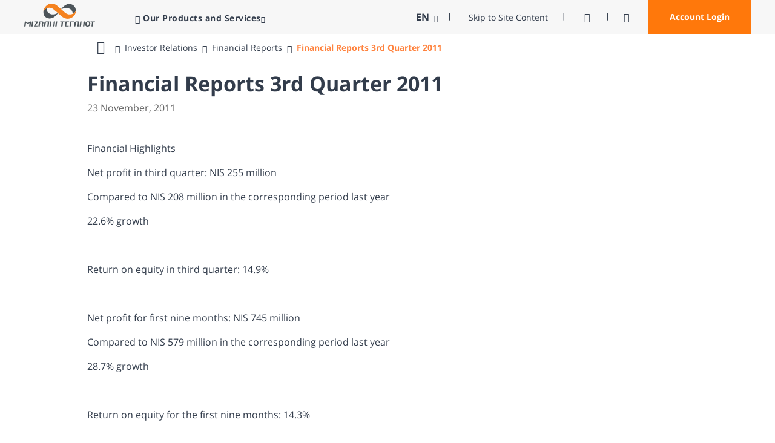

--- FILE ---
content_type: text/html; charset=utf-8
request_url: https://www.mizrahi-tefahot.co.il/en/investor-relations-en/financial-report/financial-reports-third-quarter-2011-en/
body_size: 7686
content:


<!doctype html>
<html dir="ltr" lang="en-US">
<head>
    
    
    

<title>Financial Reports 3rd Quarter 2011 | Mizrahi-Tefahot Bank</title>
<meta name="description" content="" />
<meta name="keywords" content="" />
<meta name="robots" content="index, follow" />
<meta name="viewport" content="width=device-width, initial-scale=1" />
<meta http-equiv="content-language" content="en-US" />
<meta http-equiv="X-UA-Compatible" content="IE=egde" />
<meta http-equiv="expires" content="0" />
<meta http-equiv="Content-Type" content="text/html; charset=utf-8" />
<meta name="searchuikey" content="TDujGPErkFyzLVS-wRnD" />

    <meta name="google-site-verification" content="ZG5YHbiQTkOAwtfS6siEixm5tlAQTsFBEv9MC928Twg" />

<meta class="swiftype" name="siteLanguage" data-type="string" content="en-US" />
<meta class="swiftype" name="siteDomain" data-type="string" content="bank" />

    <link rel="canonical" href="https://www.mizrahi-tefahot.co.il/en/investor-relations-en/financial-report/financial-reports-third-quarter-2011-en/" />
    <link rel="shortcut icon" type="image/vnd.microsoft.icon" id="favicon" href="/Images/favicon.ico">
    <link rel="apple-touch-icon" sizes="180x180" href="/Images/favicon.ico">
    <link rel="icon" sizes="32x32" type="image/png" href="/Images/favicon.ico">
    <link rel="icon" sizes="16x16" type="image/png" href="/Images/favicon.ico">
    <link rel="mask-icon" color="#232323" href="/Images/favicon.ico">
    <link rel="icon" href="/Images/favicon.ico">


    


    <link href="/sb/base-css.css.v639048520320702531" rel="stylesheet">

<link href="/sb/ewave-ltr-css.css.v639048520320702531" rel="stylesheet">    <link href="/sb/ewave-css.css.v639048520320702531" rel="stylesheet">

    

    
            <!-- Data Layer -->
            <script>
                dataLayer = [{
                    'gtm.allowlist': ['gclidw', 'awct', 'flc', 'sp', 'fls', 'ga', 'k', 'd', 'c', 'e', 'j', 'v', 'r', 'f', 'u', 'lcl', 'fcl', 'cl', 'ua', 'smm', 'hl', 'opt', 'evl', 'fsl', 'sdl', 'tl', 'ytl', 'vis', 'remm', 'gas', 'gaawe', 'gaawc']
                }];
            </script>
            <!-- End Data Layer -->
            <!-- Google Tag Manager -->
            <script>
                (function (w, d, s, l, i) {
                    w[l] = w[l] || []; w[l].push({
                        'gtm.start':
                            new Date().getTime(), event: 'gtm.js'
                    }); var f = d.getElementsByTagName(s)[0],
                        j = d.createElement(s), dl = l != 'dataLayer' ? '&l=' + l : ''; j.async = true; j.src =
                            'https://www.googletagmanager.com/gtm.js?id=' + i + dl; f.parentNode.insertBefore(j, f);
                })(window, document, 'script', 'dataLayer', 'GTM-K2RNWS');
            </script>
            <!-- End Google Tag Manager -->
            <!-- Global site tag (gtag.js) - Google Analytics -->
            <script async src="https://www.googletagmanager.com/gtag/js?id=G-VHLEMDS5D9"></script>
            <script>window.dataLayer = window.dataLayer || []; function gtag() { dataLayer.push(arguments); } gtag('js', new Date()); gtag('config', 'G-VHLEMDS5D9');</script>
            <!-- End Global site tag (gtag.js) - Google Analytics -->
    

    

<!-- 1F286F13059268DC005B45BC66C380E506 -->
<!-- 639049121320090216_13124 -->
<!-- V2.2.4 -->
<!-- ContentNarrow -->
<script>var __uzdbm_1 = "73aa14ad-6465-4601-82e8-c23648da6aca";var __uzdbm_2 = "MzgzMmM0MDItY2p5ei00OTAyLTk2ZjgtZjQ5M2RhNDEyNGE2JDE4LjIxOS4xNjcuOTI=";var __uzdbm_3 = "";var __uzdbm_4 = "false";var __uzdbm_5 = "";var __uzdbm_6 = "";var __uzdbm_7 = "";</script> <script>   (function (w, d, e, u, c, g, a, b) {     w["SSJSConnectorObj"] = w["SSJSConnectorObj"] || {       ss_cid: c,       domain_info: "auto",     };     w[g] = function (i, j) {       w["SSJSConnectorObj"][i] = j;     };     a = d.createElement(e);     a.async = true;     if (       navigator.userAgent.indexOf('MSIE') !== -1 ||       navigator.appVersion.indexOf('Trident/') > -1     ) {       u = u.replace("/advanced/", "/advanced/ie/");     }     a.src = u;     b = d.getElementsByTagName(e)[0];     b.parentNode.insertBefore(a, b);   })(     window, document, "script", "https://fra.mizrahi-tefahot.co.il/18f5227b-e27b-445a-a53f-f845fbe69b40/stormcaster.js", "cjz1", "ssConf"   );   ssConf("c1", "https://fra.mizrahi-tefahot.co.il");   ssConf("c3", "c99a4269-161c-4242-a3f0-28d44fa6ce24");   ssConf("au", "fra.mizrahi-tefahot.co.il");   ssConf("cu", "validate.perfdrive.com, ssc"); </script></head>

<body>

    


    <script src="/sb/base-js.js.v639048520320702531"></script>
        <!-- Google Tag Manager(noscript) -->
        <noscript>
            <iframe src="https://www.googletagmanager.com/ns.html?id=GTM-K2RNWS"
                    height="0" width="0" style="display:none;visibility:hidden"></iframe>
        </noscript>
        <!-- End Google Tag Manager(noscript) -->

    
<ul class="skipMenu noPrint" data-swiftype-index="false" data-elastic-exclude>
    <li><a id="gotoMainContent" href="#main" title="Skip to Site Content">Skip to Site Content</a></li>
    <li id="gotoSearchWrapper"><a id="gotoSearch" href="#st-search-input" title="Search Box">Search Box</a></li>
    <li><a id="gotoMenu" href="#navLinkToggler" title="Site Menu">Site Menu</a></li>
    <li><a id="gotoBottomLinks" href="#footer" title="Footer Links">Footer Links</a></li>
</ul>
    

    <header class="fixed-top">
        <nav class="navbar navbar-expand-lg" id="mainNavigation" role="navigation" data-swiftype-index="false" data-elastic-exclude>
            
    <!-- Contrast Desktop -->
    <button class="contrast contrastDesktop" data-click-state="1" title="Contrast" aria-pressed="false">
        <span class="sr-only">Contrast</span>
    </button>





            <!-- Mobile Hamburgr Menu -->
            <button id="nav-trigger" class="navbar-toggler" type="button" data-toggle="collapse" data-target="#main-nav" aria-controls="main-nav" aria-expanded="false" aria-label="Toggle navigation" alt="main menu" title="main menu"><span class="icon-menu"></span></button>
            
            <a href="#logInModal" id="logInBtn" data-toggle="modal" data-target="#logInModal" class="goToLogin" role="button" aria-label="Account Login Description" tabindex="0" title="">
                <span aria-hidden="true">
                    Account Login
                </span>
            </a>

            
        <a href="/en/" class="navbar-brand">
            <img class="d-none d-lg-block" src="/media/wfqpbgda/logo-eng-header-bigger-desktop-new.svg" alt="Bank Mizrahi Tefahot" width="68" height="26">
            <img class="d-block d-lg-none" src="/media/1mrh3bxs/logomobile.svg" alt="Bank Mizrahi Tefahot" width="68" height="26">
        </a>


                <!-- SearchBox -->
                <div class="searchBox">
                    <button class="magOpen" id="magOpen" aria-expanded="true"><span class="sr-only">Open Search</span></button>
                    <form class="searchForm" id="topSearchForm" autocomplete="off">
                        <div class="form-group">
                            <input class="st-default-search-input form-control" type="text" id="topSearchInput" placeholder="How can we help you?">
                            <button type="submit" class="magSearch" onclick="event.preventDefault();eWave.Search.redirectToSearch(this)"><span class="sr-only">Click Search</span></button>
                        </div>
                        <button class="closeSearch" type="reset"><span class="sr-only">Close Search</span></button>
                    </form>
                </div>

            


            
        <div class="contentJumper">
            <a href="#main" id="contentJumperATag">Skip to Site Content</a>
        </div>

            
            <div class="dropdown languagePicker" id="LanguagePicker-Desktop">
                <button class="dropdown-toggle" title="&#x5D0;&#x5EA;&#x5E8; &#x5D0;&#x5E0;&#x5D2;&#x5DC;&#x5D9;&#x5EA;" type="button" id="dropdownLanguagePicker" data-toggle="dropdown" aria-haspopup="true" aria-expanded="false">
                    EN
                </button>
               
                <div class="dropdown-menu" aria-labelledby="dropdownLanguagePicker">
                    <a href="/" class="dropdown-item" aria-label="מעבר לאתר בעברית">עברית</a>
                    <a href="/en/" class="dropdown-item" aria-label="מעבר לאתר באנגלית">EN</a>
                    <a href="/ar/" class="dropdown-item" aria-label="מעבר לאתר בערבית">العربية</a>
                    <a href="/media/44zdu1uo/mizrahi-tefahot-info-for-russian-clients.pdf" class="dropdown-item" aria-label="מעבר לאתר ברוסית" target="_blank">Русский</a>
                    <a href="/media/bo0l2juz/mizrahi-tefahot-info-for-ukrainan-clients.pdf" class="dropdown-item" aria-label="מעבר לאתר באוקראינית" target="_blank">Українська</a>

                </div>
            </div>

            
        <a class="clickToCall" href="tel:*8860"><i class="icon-phone" aria-hidden="true"></i><span class="sr-only">Call Us</span></a>

            
<div class="collapse navbar-collapse" id="main-nav">
        <nav class="navbar-nav">
                    <div class="nav-item dropdown">
                        <a class="nav-link dropdown-toggle hamburgerMenu" href="" id="navLinkToggler" data-toggle="dropdown" data-hover="dropdown" aria-haspopup="true" aria-expanded="true" role="button">    Our Products and Services</a>
                        <ul class="dropdown-menu" aria-labelledby="navLinkToggler">
                            <li>
                                <a class="brand" href="#"><img src="/images/logo-m.svg" alt="Bank Mizrahi Tefahot" width="36" height="17"></a>
                                <button id="nav-trigger" class="navbar-toggler" type="button" data-toggle="collapse" data-target="#main-nav" aria-controls="main-nav" aria-expanded="false" aria-label="Toggle navigation"><span class="icon-close"></span></button>
                            </li>
                            <!-- /mobile navigation top -->
                            <li>
                                <button class="contrast" data-click-state="1"><span class="sr-only">Contrast</span></button>
                                <a href="#main">Skip to Site Content</a>
                            </li>

                            
        <li class="languagePicker">
            <a href="/" aria-label="מעבר לאתר בעברית" class="active">עב</a>
            |
            <a href="/en/" aria-label="Html.Raw(&#x5DE;&#x5E2;&#x5D1;&#x5E8; &#x5DC;&#x5D0;&#x5EA;&#x5E8; &#x5D1;&#x5D0;&#x5E0;&#x5D2;&#x5DC;&#x5D9;&#x5EA;)">EN</a>
            |
            <a href="/ar/" aria-label="מעבר לאתר בערבית">العربية</a>
            |
            <a href="/media/44zdu1uo/mizrahi-tefahot-info-for-russian-clients.pdf" target="_blank" aria-label="&#x5DE;&#x5E2;&#x5D1;&#x5E8; &#x5DC;&#x5D0;&#x5EA;&#x5E8; &#x5D1;&#x5E8;&#x5D5;&#x5E1;&#x5D9;&#x5EA;)">RU</a>
            |
            <a href="/media/bo0l2juz/mizrahi-tefahot-info-for-ukrainan-clients.pdf" target="_blank" aria-label="&#x5DE;&#x5E2;&#x5D1;&#x5E8; &#x5DC;&#x5D0;&#x5EA;&#x5E8; &#x5D1;&#x5D0;&#x5D5;&#x5E7;&#x5E8;&#x5D0;&#x5D9;&#x5E0;&#x5D9;&#x5EA;)">UK</a>
        </li>


                                <li>
                                    <a class="dropdown-item itemActivate" href="javascript:void(0)" role="heading" aria-level="2">Everyday Banking</a>
                                        <ul aria-label="Everyday Banking">
                                                <li>
                                                    <a href="/en/checking-accounts/" class="dropdown-item">Checking Accounts</a>
                                                </li>
                                                <li>
                                                    <a href="/en/private_banking/" class="dropdown-item">Private Banking</a>
                                                </li>
                                                <li>
                                                    <a href="/en/mortgages/" class="dropdown-item">Mortgages</a>
                                                </li>
                                                <li>
                                                    <a href="/en/savings-account/" class="dropdown-item">Deposits and Savings</a>
                                                </li>
                                                <li>
                                                    <a href="/en/loans/" class="dropdown-item">Loans</a>
                                                </li>
                                                <li>
                                                    <a href="/en/credit-cards/" class="dropdown-item">Credit Cards</a>
                                                </li>
                                                <li>
                                                    <a href="/en/business-checking-account/" class="dropdown-item">Business Checking Account</a>
                                                </li>
                                        </ul>
                                </li>
                                <li>
                                    <a class="dropdown-item itemActivate" href="javascript:void(0)" role="heading" aria-level="2">Help and Support</a>
                                        <ul aria-label="Help and Support">
                                                <li>
                                                    <a href="/en/contact-us-english/" class="dropdown-item" target="">Contact us</a>
                                                </li>
                                                <li>
                                                    <a href="/en/branch_locator/" class="dropdown-item">Branch Locator</a>
                                                </li>
                                                <li>
                                                    <a href="/en/online-banking/" class="dropdown-item">Online Banking</a>
                                                </li>
                                                <li>
                                                    <a href="/en/data_security/" class="dropdown-item">Data Security</a>
                                                </li>
                                        </ul>
                                </li>
                                <li>
                                    <a class="dropdown-item itemActivate" href="javascript:void(0)" role="heading" aria-level="2">About Us</a>
                                        <ul aria-label="About Us">
                                                <li>
                                                    <a href="/en/about-mizrahi-tefahot/" class="dropdown-item">About Mizrahi-Tefahot</a>
                                                </li>
                                                <li>
                                                    <a href="/en/investor-relations-en/" class="dropdown-item">Investor Relations</a>
                                                </li>
                                                <li>
                                                    <a href="/en/about-mizrahi-tefahot/officers-and-directors-en/" class="dropdown-item">Officers and Directors</a>
                                                </li>
                                                <li>
                                                    <a href="/en/investor-relations-en/bank-press-releases/" class="dropdown-item">Press Release</a>
                                                </li>
                                        </ul>
                                </li>
                        </ul>
                    </div>
        </nav>
</div>
        </nav>
    </header>

<script>
    $(document).ready(function () {
            eWave.Search.init();
            $(".searchBox .searchForm .magSearch").click(function () {
                location.href = "/search?q=" + $("input#topSearchInput").val() + "&size=n_10_n";
            });
    });
</script>

    



    <main id="main">
        

    <div class="container containerSmall narrowContent">
            
        <nav class="breadcrumb container containerSmall" data-swiftype-index="false" data-elastic-exclude aria-label="מקומך באתר">

                    <a class="breadcrumb-item" href="/en/" title="">Bank Mizrahi Tefahot</a>
                    <a class="breadcrumb-item" href="/en/investor-relations-en/" title="">Investor Relations</a>
                    <a class="breadcrumb-item" href="/en/investor-relations-en/financial-report/" title="">Financial Reports</a>

                        <span class="breadcrumb-item active" aria-current="page">Financial Reports 3rd Quarter 2011</span>
        </nav>
<script>
    var activeBreadcrumb = Utilities.Misc.IsNullOrEmpty($(".breadcrumb .breadcrumb-item.active").text()) ? "דף הבית" : $(".breadcrumb .breadcrumb-item.active").text();
</script>
        <div class="row">
            <div class="col-12 col-md-8">
                <!-- תמונת אווירה -->

                <!-- כותרות -->
                <h1 class="fh1">Financial Reports 3rd Quarter 2011</h1>
                <div class="subTitle"></div>

                <!-- תאריך -->
                        <div class="dateMeta"> 23 November, 2011</div>

                <hr />

                <!-- גריד -->
                
<div class="umb-block-grid"
     data-grid-columns="12;"
     style="--umb-block-grid--grid-columns: 12;">
    
<div class="umb-block-grid__layout-container">
        <div class="umb-block-grid__layout-item block-spacing"
             data-content-element-type-alias="oneColumnLayout"
             data-content-element-type-key="83ab96db-b938-4d84-b42e-9fc68e1c8a0f"
             data-element-udi="umb://element/77c06708180f45a1b54a2260ae10bba3"
             data-col-span="12"
             data-row-span="1"
             style=" --umb-block-grid--item-column-span: 12; --umb-block-grid--item-row-span: 1; ">


<div class="">
    

<div class="umb-block-grid__area double"
     data-area-col-span="12"
     data-area-row-span="1"
     data-area-alias="center"
     style="--umb-block-grid--grid-columns: 12;--umb-block-grid--area-column-span: 12; --umb-block-grid--area-row-span: 1;">
    
<div class="umb-block-grid__layout-container">
        <div class="umb-block-grid__layout-item block-spacing"
             data-content-element-type-alias="rteContent"
             data-content-element-type-key="7f76987b-3bd5-4568-9fdb-f747ec816a16"
             data-element-udi="umb://element/4836f78e58db4e46a19a72f18278bdc2"
             data-col-span="12"
             data-row-span="1"
             style=" --umb-block-grid--item-column-span: 12; --umb-block-grid--item-row-span: 1; ">

<div class='mizRteditor'><p style="direction: ltr;">Financial Highlights</p>
<p style="direction: ltr;">Net profit in third quarter: NIS 255 million</p>
<p style="direction: ltr;">Compared to NIS 208 million in the corresponding period last year</p>
<p style="direction: ltr;">22.6% growth</p>
<p style="direction: ltr;"> </p>
<p style="direction: ltr;">Return on equity in third quarter: 14.9%</p>
<p style="direction: ltr;"> </p>
<p style="direction: ltr;">Net profit for first nine months: NIS 745 million</p>
<p style="direction: ltr;">Compared to NIS 579 million in the corresponding period last year</p>
<p style="direction: ltr;">28.7% growth</p>
<p style="direction: ltr;"> </p>
<p style="direction: ltr;">Return on equity for the first nine months: 14.3%</p>
<p style="direction: ltr;"> </p>
<p style="direction: ltr;">Profit from financing operations in the third quarter: NIS 877 million</p>
<p style="direction: ltr;">19.3% growth over the corresponding period last year</p>
<p style="direction: ltr;"> </p>
<p style="direction: ltr;">Net profit from financing operations for first nine months: NIS 2,424 million</p>
<p style="direction: ltr;">16.6% growth over the corresponding period last year</p>
<p style="direction: ltr;"> </p>
<p style="direction: ltr;">Ratio of total capital to risk elements: 13.55%</p>
<p style="direction: ltr;"> </p>
<p style="direction: ltr;">Tier I capital ratio: 7.70%</p>
<p style="direction: ltr;"> </p>
<p style="direction: ltr;">For additional information: Bank Spokesperson: 03-7559227</p>
<p style="direction: ltr;"> </p>
<h3 class="fz-16 font-weight-bold mb-2" style="direction: ltr;">Further Information</h3>
<p style="direction: ltr;"><a rel="noopener" href="/media/z34j0rc5/press_english_0911.pdf" target="_blank" title="Press English 0911">Press Release</a> (pdf 28.1KB)</p>
<p style="direction: ltr;"><a rel="noopener" href="/media/iwci2tgq/20001113e.pdf" target="_blank" title="20001113E">Financial Reports</a> (pdf 1MB)</p>
<p style="direction: ltr;"><a rel="noopener" href="/media/iseiozci/analysts_presentation_30911.pdf" target="_blank" title="Analysts Presentation 30911">Analysts Presentation</a> (233KB)</p>
<p style="direction: ltr;"> </p>
<p style="direction: ltr;">* To view the reports, please verify you have the latest version of the Acrobat software.</p></div>        </div>
</div>

</div>

</div>
        </div>
</div>

</div>


                <!-- קישור לובי הודעות לעיתונות -->
                
        <p><a href="/en/investor-relations-en/financial-report/" class="btn-mizrahi-link" title=""></a></p>


                <!-- הערות משפטיות -->
                

            </div>

            <!-- אולי יעניין אותך גם -->
        </div>
    </div>

    </main>

    
        <script type="text/javascript">
            $(document).ready(function () {

                eWave.Banker.Init("", "", "False", "True");
                eWave.Banker.BankerMini("True");
            });
        </script>

    


        <footer class="footer" id="footer" data-swiftype-index="false" data-elastic-exclude>
                <div class="container">
                    <div class="row" tabindex="0">
                                <div class="col-6">
                                    <ul>
                                        <li>
                                            <div>
                                                <a href="/en/" title="Everyday Banking">Everyday Banking</a>
                                            </div>
                                        </li>
                                            <li>
                                                <a href="/en/checking-accounts/" title="Checking Accounts">Checking Accounts</a>
                                            </li>
                                            <li>
                                                <a href="/en/private_banking/" title="Private Banking">Private Banking</a>
                                            </li>
                                            <li>
                                                <a href="/en/mortgages/" title="Mortgages">Mortgages</a>
                                            </li>
                                            <li>
                                                <a href="/en/savings-account/" title="Deposits and Savings">Deposits and Savings</a>
                                            </li>
                                            <li>
                                                <a href="/en/loans/" title="Loans">Loans</a>
                                            </li>
                                            <li>
                                                <a href="/en/credit-cards/" title="Credit Cards">Credit Cards</a>
                                            </li>
                                    </ul>
                                </div>
                                <div class="col-6">
                                    <ul>
                                        <li>
                                            <div>
                                                <a href="/en/" title="Help and Support">Help and Support</a>
                                            </div>
                                        </li>
                                            <li>
                                                <a href="/en/branch_locator/" title="Branch Locator">Branch Locator</a>
                                            </li>
                                            <li>
                                                <a href="/en/online-banking/" title="Online Banking">Online Banking</a>
                                            </li>
                                            <li>
                                                <a href="/en/data_security/" title="Data Security">Data Security</a>
                                            </li>
                                            <li>
                                                <a href="/en/guarantees-verifications/" title="Guarantee Verification Check">Guarantee Verification Check</a>
                                            </li>
                                    </ul>
                                </div>
                                <div class="col-6">
                                    <ul>
                                        <li>
                                            <div>
                                                <a href="/en/investor-relations-en/" title="Investor Relations">Investor Relations</a>
                                            </div>
                                        </li>
                                            <li>
                                                <a href="/en/investor-relations-en/reports-tase/" title="Reports to the TASE">Reports to the TASE</a>
                                            </li>
                                            <li>
                                                <a href="/en/investor-relations-en/financial-report/" title="Financial Reports">Financial Reports</a>
                                            </li>
                                            <li>
                                                <a href="/en/about-mizrahi-tefahot/" title="About Mizrahi-Tefahot">About Mizrahi-Tefahot</a>
                                            </li>
                                            <li>
                                                <a href="/en/corporate-report/" title="ESG">ESG</a>
                                            </li>
                                    </ul>
                                </div>
                    </div>
                </div>

            <!-- Footer Navigation -->
            <div id="FooterLinksContainer">
                

<div class="bottom text-center">
    <p>
                <a href="/en/custodian/" title="Global Custodians">Global Custodians</a>
 |                 <a target="_blank" href="/media/i3qhozrf/oshenglish-271.pdf" title="Tariff">Tariff</a>
 |                 <a href="/en/legal_notice/" title="Legal Notice">Legal Notice</a>
 |                 <a href="/en/notice_foreign_securities_and_foreign_estate_tax/" title="Foreign Securities and Foreign Estate Tax">Foreign Securities and Foreign Estate Tax</a>
            <br>
        Copyright &#xA9; 2000-2025 United Mizrahi-Tefahot Bank Ltd. All rights reserved
    </p>

    <div id="FooterSocialMediaContainer">
        
<div align="center">
        <p>
        </p>
</div>
    </div>
</div>
            </div>
        </footer>

    
<div class="loader" id="loader" style="display:none;" data-swiftype-index="false" data-elastic-exclude role="alert" aria-live="assertive">
    <div class="inner">
        <div class="spinner"><img src="/images/spinner.svg" alt=""></div>
        <p id="loaderTextDefault">A few seconds and continue</p>
        <p class="extraText"></p>
    </div>
</div>
    

<div class="modal fade logInModal" id="logInModal" tabindex="-1" role="dialog" aria-labelledby="logInModal-title" style="display: none;" aria-hidden="true" data-swiftype-index="false" data-elastic-exclude>
    <div class="modal-dialog modal-lg" role="document">
        <div class="modal-content">
            <div class="modal-header slate">
                <span class="modal-title" id="logInModal-title"></span>
                <div>
                    <button type="button" class="close" data-dismiss="modal" title="Close Window"></button>
                </div>
            </div>
            <div class="modal-body modalBodyLogin">
                <iframe id="iframeLogIn" src="" title="Account Login"></iframe>
            </div>
        </div>
    </div>
</div>

<input id="siteDirLang" name="siteDirLang" type="hidden" value="en-US" />
<input id="iframeHeSrc" name="iframeHeSrc" type="hidden" value="https://www.mizrahi-tefahot.co.il/login/index.html#/login-he" />
<input id="iframeEnSrc" name="iframeEnSrc" type="hidden" value="https://www.mizrahi-tefahot.co.il/login/index.html#/login-en" />

        
            <script src="/sb/mizrahiAdditional-js.js.v639048520320702531"></script>
        
        

</body>
</html>

<script>
    var swiftypeData = "wrv_1JJzVij-a5aoJXz5";
</script>

--- FILE ---
content_type: text/css
request_url: https://www.mizrahi-tefahot.co.il/sb/ewave-ltr-css.css.v639048520320702531
body_size: 75501
content:
@charset "UTF-8";

:root {
    --white: #ffffff;
    --white-two: #f7f7f7;
    --white-three: #ececec;
    --silver: #e1e2e5;
    --silver-two: #ebecec;
    --greyish: #aaaaaa;
    --warm-grey: #858585;
    --slate-grey: #636b7a;
    --brownish-grey: #666666;
    --slate: #3f4a5e;
    --charcoal-grey: #323c4b;
    --pale-salmon: #ffbc93;
    --pumpkin-orange: #ff780b;
    --pumpkin: #ea6800;
    --vermillion: #e81911;
    --dark-mint: #44c76e;
    --shamrock: #05ad4a;
}

.c-white {
    color: #ffffff;
}

.c-white-two {
    color: #f7f7f7;
}

.c-white-three {
    color: #ececec;
}

.c-silver {
    color: #e1e2e5;
}

.c-silver-two {
    color: #ebecec;
}

.c-greyish {
    color: #aaaaaa;
}

.c-warm-grey {
    color: #858585;
}

.c-slate-grey {
    color: #636b7a;
}

.c-brownish-grey {
    color: #666666;
}

.c-slate {
    color: #3f4a5e;
}

.c-charcoal-grey {
    color: #323c4b;
}

.c-pale-salmon {
    color: #ffbc93;
}

.c-pumpkin-orange {
    color: #ff780b;
}

.c-pumpkin {
    color: #ea6800;
}

.c-vermillion {
    color: #e81911;
}

.c-dark-mint {
    color: #44c76e;
}

.c-shamrock {
    color: #05ad4a;
}

.ts-black10 {
    text-shadow: 0 0 10px #000;
}

.ts-black10-2 {
    text-shadow: 0 0 10px rgba(0, 0, 0, 0.46);
}

.ts-black10-3 {
    text-shadow: 0 2px 4px rgba(0, 0, 0, 0.5);
}

.ts-stroke-black {
    text-shadow: 1px 1px 2px #000;
}

.ts-stroke-black-2 {
    text-shadow: 0 2px 4px rgba(0, 0, 0, 0.5);
}

.ts-composite {
    text-shadow: 0 0 44px rgba(9, 5, 2, 0.9), 0 0 15px rgba(49, 30, 12, 0.82), 0 2px 38px rgba(68, 43, 20, 0.93);
}

.ts-white5 {
    text-shadow: 0 0 5px #fff;
}

.ts-grey5 {
    text-shadow: 0 0 5px #333;
}

.bg-white-two {
    background: #f7f7f7;
    padding-bottom: 2rem;
    margin-bottom: 2rem;
    padding-top: 2rem;
}

@media (min-width: 768px) {
    .bg-white-two {
        padding-top: 4rem;
    }
}

.bg-white-two + .white, .bg-white-two + .bg-white-two {
    margin-top: -2rem;
}

.bg-white-two:last-child {
    margin-bottom: 0;
}

.white {
    background: #ffffff;
    padding-bottom: 2rem;
    margin-bottom: 2rem;
    padding-top: 2rem;
}

@media (min-width: 768px) {
    .white {
        padding-top: 4rem;
    }
}

.white + .bg-white-two, .white + .white {
    margin-top: -2rem;
}

input[type=number]::-webkit-inner-spin-button,
input[type=number]::-webkit-outer-spin-button {
    -webkit-appearance: none;
}

input::-webkit-input-placeholder {
    color: #939597;
    font-weight: 100;
}

input:-moz-placeholder {
    color: #939597;
    font-weight: 100;
}

input::-moz-placeholder {
    color: #939597;
    font-weight: 100;
}

input:-ms-input-placeholder {
    color: #939597;
    font-weight: 100;
}

input:focus::-webkit-input-placeholder {
    color: #ccc;
}

input:focus:-moz-placeholder {
    color: #ccc;
}

input:focus::-moz-placeholder {
    color: #ccc;
}

input:focus::-ms-input-placeholder {
    color: #ccc;
}

.pull-opposite {
    float: right;
}

.pull-current {
    float: left;
}

.text-opposite {
    text-align: right;
}

.text-current {
    text-align: left;
}

form {
    text-align: left;
}

@media (min-width: 1200px) {
    .container.containerSmall {
        max-width: 1022px;
    }
}

.centerer {
    position: absolute;
    top: 50%;
    left: 50%;
    transform: translate(-50%, -50%);
}

.centererY {
    position: absolute;
    top: 50%;
    transform: translate(0, -50%);
}

.centererX {
    position: absolute;
    left: 50%;
    transform: translate(-50%, 0);
}

/*****************************/
/* styles for '...' */
.fh1 {
    font-size: 1.375rem;
}

@media (min-width: 992px) {
    .fh1 {
        font-size: 34px !important;
    }
}

@media (min-width: 992px) {
    .fh2 {
        font-size: 24px !important;
    }
}

.fh3 {
    font-size: 1.125rem;
}

@media (min-width: 992px) {
    .fh3 {
        font-size: 30px !important;
    }
}

.fh4 {
    font-size: 0.875rem;
}

@media (min-width: 992px) {
    .fh4 {
        font-size: 26px !important;
    }
}

.fh5 {
    font-size: 0.875rem;
    line-height: 1.3;
}

@media (min-width: 992px) {
    .fh5 {
        font-size: 20px !important;
    }
}

.fh6 {
    font-size: 0.875rem;
}

@media (min-width: 992px) {
    .fh6 {
        font-size: 20px !important;
    }
}

.fh7 {
    font-size: 0.875rem;
}

@media (min-width: 992px) {
    .fh7 {
        font-size: 16px !important;
    }
}

.fh8 {
    font-size: 0.75rem;
}

@media (min-width: 992px) {
    .fh8 {
        font-size: 16px !important;
    }
}

.fh9 {
    font-size: 0.75rem;
}

@media (min-width: 992px) {
    .fh9 {
        font-size: 16px !important;
    }
}

.fz-10 {
    font-size: 0.625rem;
}

.fz-11 {
    font-size: 0.6875rem;
}

.fz-12 {
    font-size: 0.75rem;
}

.fz-13 {
    font-size: 0.8125rem;
}

.fz-14 {
    font-size: 0.875rem;
}

.fz-15 {
    font-size: 0.9375rem;
}

.fz-16 {
    font-size: 1rem;
}

.fz-17 {
    font-size: 1.0625rem;
}

.fz-18 {
    font-size: 1.125rem;
}

.fz-19 {
    font-size: 1.1875rem;
}

.fz-20 {
    font-size: 1.25rem;
}

.fz-21 {
    font-size: 1.3125rem;
}

.fz-22 {
    font-size: 1.375rem;
}

.fz-23 {
    font-size: 1.4375rem;
}

.fz-24 {
    font-size: 1.5rem;
}

.fz-25 {
    font-size: 1.5625rem;
}

.fz-26 {
    font-size: 1.625rem;
}

.fz-27 {
    font-size: 1.6875rem;
}

.fz-28 {
    font-size: 1.75rem;
}

.fz-29 {
    font-size: 1.8125rem;
}

.fz-30 {
    font-size: 1.875rem;
}

.fz-31 {
    font-size: 1.9375rem;
}

.fz-32 {
    font-size: 2rem;
}

.fz-33 {
    font-size: 2.0625rem;
}

.fz-34 {
    font-size: 2.125rem;
}

.fz-35 {
    font-size: 2.1875rem;
}

.fz-36 {
    font-size: 2.25rem;
}

.fz-37 {
    font-size: 2.3125rem;
}

.fz-38 {
    font-size: 2.375rem;
}

.fz-39 {
    font-size: 2.4375rem;
}

.fz-40 {
    font-size: 2.5rem;
}

@keyframes flipH360 {
    0% {
        transform: scaleX(-1);
    }

    50% {
        transform: scaleX(0);
    }
}
/*fonts*/
/*
 * Open Sans Hebrew (Hebrew) http://www.google.com/fonts/earlyaccess
 */
@font-face {
    font-family: "Open Sans Hebrew";
    font-style: normal;
    font-weight: 300;
    src: url("/fonts/OpenSansHebrew-Light.eot");
    src: url("/fonts/OpenSansHebrew-Light.eot?#iefix") format("embedded-opentype"), url("/fonts/OpenSansHebrew-Light.woff2") format("woff2"), url("/fonts/OpenSansHebrew-Light.woff") format("woff"), url("/fonts/OpenSansHebrew-Light.ttf") format("truetype");
}

@font-face {
    font-family: "Open Sans Hebrew";
    font-style: normal;
    font-weight: 400;
    src: url("/fonts/OpenSansHebrew-Regular.eot");
    src: url("/fonts/OpenSansHebrew-Regular.eot?#iefix") format("embedded-opentype"), url("/fonts/OpenSansHebrew-Regular.woff2") format("woff2"), url("/fonts/OpenSansHebrew-Regular.woff") format("woff"), url("/fonts/OpenSansHebrew-Regular.ttf") format("truetype");
}

@font-face {
    font-family: "Open Sans Hebrew";
    font-style: normal;
    font-weight: 700;
    src: url("/fonts/OpenSansHebrew-Bold.eot");
    src: url("/fonts/OpenSansHebrew-Bold.eot?#iefix") format("embedded-opentype"), url("/fonts/OpenSansHebrew-Bold.woff2") format("woff2"), url("/fonts/OpenSansHebrew-Bold.woff") format("woff"), url("/fonts/OpenSansHebrew-Bold.ttf") format("truetype");
}

@font-face {
    font-family: "Open Sans Hebrew";
    font-style: normal;
    font-weight: 800;
    src: url("/fonts/OpenSansHebrew-ExtraBold.eot");
    src: url("/fonts/OpenSansHebrew-ExtraBold.eot?#iefix") format("embedded-opentype"), url("/fonts/OpenSansHebrew-ExtraBold.woff2") format("woff2"), url("/fonts/OpenSansHebrew-ExtraBold.woff") format("woff"), url("/fonts/OpenSansHebrew-ExtraBold.ttf") format("truetype");
}
/*icons*/
@font-face {
    font-family: "mizrahicons";
    src: url("/fonts/mizrahicons.ttf?41yktg") format("truetype"), url("/fonts/mizrahicons.woff?41yktg") format("woff"), url("/fonts/mizrahicons.svg?41yktg#mizrahicons") format("svg");
    font-weight: normal;
    font-style: normal;
    font-display: swap;
}

[class^=icon-], [class*=" icon-"] {
    /* use !important to prevent issues with browser extensions that change fonts */
    font-family: "mizrahicons" !important;
    speak: none;
    font-style: normal;
    font-weight: normal;
    font-variant: normal;
    text-transform: none;
    line-height: 1;
    /* Better Font Rendering =========== */
    -webkit-font-smoothing: antialiased;
    -moz-osx-font-smoothing: grayscale;
}

.icon-bell:before {
    content: "\e938";
    transform: rotate(20deg);
}

.icon-edit-pencil:before {
    content: "\e937";
}

.icon-calendar:before {
    content: "\e936";
}

.icon-chevron-dbl-left:before {
    content: "\e932";
}

.icon-chevron-dbl-right:before {
    content: "\e933";
}

.icon-chevron-dbl-up:before {
    content: "\e934";
}

.icon-chevron-dbl-dwn:before {
    content: "\e935";
}

.icon-star:before {
    content: "\e930";
}

.icon-mark:before {
    content: "\e931";
}

.icon-upload:before {
    content: "\e92e";
}

.icon-printer:before {
    content: "\e92f";
}

.icon-close2:before {
    content: "\e92a";
}

.icon-cog:before {
    content: "\e92b";
}

.icon-file:before {
    content: "\e926";
}

.icon-pdf:before {
    content: "\e92c";
}

.icon-xls:before {
    content: "\e92d";
}

.icon-phone2:before {
    content: "\e927";
}

.icon-chat:before {
    content: "\e928";
}

.icon-home2:before {
    content: "\e929";
}

.icon-paperClip:before {
    content: "\e925";
}

.icon-loc:before {
    content: "\e922";
}

.icon-brif:before {
    content: "\e923";
}

.icon-time:before {
    content: "\e924";
}

.icon-play:before {
    content: "\e920";
}

.icon-pause:before {
    content: "\e921";
}

.icon-accessibility:before {
    content: "\e91f";
}

.icon-blogger:before {
    content: "\e912";
}

.icon-instagram:before {
    content: "\e91e";
}

.icon-google:before {
    content: "\e913";
}

.icon-linkedin:before {
    content: "\e914";
}

.icon-paypal:before {
    content: "\e915";
}

.icon-snapchat:before {
    content: "\e916";
}

.icon-skype:before {
    content: "\e917";
}

.icon-telegram:before {
    content: "\e918";
}

.icon-tumblr:before {
    content: "\e919";
}

.icon-twitter:before {
    content: "\e91a";
}

.icon-windows:before {
    content: "\e91b";
}

.icon-vimeo:before {
    content: "\e91c";
}

.icon-whatsapp:before {
    content: "\e91d";
}

.icon-sliders:before {
    content: "\e911";
}

.icon-close:before {
    content: "\e910";
}

.icon-avatar:before {
    content: "\e90f";
}

.icon-adjust:before {
    content: "\e903";
}

.icon-app:before {
    content: "\e90e";
}

.icon-menu:before {
    content: "\e90d";
}

.icon-checkmark:before {
    content: "\e90c";
}

.icon-chevron-right:before {
    content: "\e906";
}

.icon-chevron-left:before {
    content: "\e907";
}

.icon-chevron-down:before {
    content: "\e908";
}

.icon-chevron-up:before {
    content: "\e909";
}

.icon-logo .path1:before {
    content: "\e904";
    color: rgb(248, 125, 40);
}

.icon-logo .path2:before {
    content: "\e90a";
    margin-left: -1em;
    color: rgb(61, 68, 75);
}

.icon-phone:before {
    content: "\e900";
}

.icon-home:before {
    content: "\e901";
}

.icon-search:before {
    content: "\e902";
}

.icon-youtube:before {
    content: "\e90b";
}

.icon-facebook:before {
    content: "\e905";
}

/*sm menu*/
.sm-clean {
    background: rgb(238.425, 238.425, 238.425);
    border-radius: 5px;
}

    .sm-clean a, .sm-clean a:hover, .sm-clean a:focus, .sm-clean a:active {
        padding: 13px 20px;
        /* make room for the toggle button (sub indicator) */
        padding-right: 58px;
        color: rgb(85.425, 85.425, 85.425);
        font-family: "Open Sans Hebrew", Arial, Helvetica, "Lucida Sans Unicode", "Lucida Sans", "Lucida Grande", sans-serif;
        font-size: 18px;
        font-weight: normal;
        line-height: 17px;
        text-decoration: none;
    }

        .sm-clean a.current {
            color: #D23600;
        }

        .sm-clean a.disabled {
            color: rgb(187.425, 187.425, 187.425);
        }

        .sm-clean a .sub-arrow {
            position: absolute;
            top: 50%;
            margin-top: -17px;
            left: auto;
            right: auto;
            width: 34px;
            height: 34px;
            overflow: hidden;
            font: bold 18px/40px monospace !important;
            text-shadow: none;
            background: rgba(255, 255, 255, 0.5);
            border-radius: 5px;
            right: 4px;
        }

            .sm-clean a .sub-arrow::before {
                font-family: "mizrahicons" !important;
                speak: none;
                font-style: normal;
                font-weight: normal;
                font-variant: normal;
                text-transform: none;
                line-height: 1;
                /* Better Font Rendering =========== */
                -webkit-font-smoothing: antialiased;
                -moz-osx-font-smoothing: grayscale;
                content: "\e908";
            }

        .sm-clean a.highlighted .sub-arrow::before {
            content: "\e909";
        }

    .sm-clean > li:first-child > a, .sm-clean > li:first-child > :not(ul) a {
        border-radius: 5px 5px 0 0;
    }

    .sm-clean > li:last-child > a, .sm-clean > li:last-child > *:not(ul) a, .sm-clean > li:last-child > ul, .sm-clean > li:last-child > ul > li:last-child > a, .sm-clean > li:last-child > ul > li:last-child > *:not(ul) a, .sm-clean > li:last-child > ul > li:last-child > ul, .sm-clean > li:last-child > ul > li:last-child > ul > li:last-child > a, .sm-clean > li:last-child > ul > li:last-child > ul > li:last-child > *:not(ul) a, .sm-clean > li:last-child > ul > li:last-child > ul > li:last-child > ul, .sm-clean > li:last-child > ul > li:last-child > ul > li:last-child > ul > li:last-child > a, .sm-clean > li:last-child > ul > li:last-child > ul > li:last-child > ul > li:last-child > *:not(ul) a, .sm-clean > li:last-child > ul > li:last-child > ul > li:last-child > ul > li:last-child > ul, .sm-clean > li:last-child > ul > li:last-child > ul > li:last-child > ul > li:last-child > ul > li:last-child > a, .sm-clean > li:last-child > ul > li:last-child > ul > li:last-child > ul > li:last-child > ul > li:last-child > *:not(ul) a, .sm-clean > li:last-child > ul > li:last-child > ul > li:last-child > ul > li:last-child > ul > li:last-child > ul {
        border-radius: 0 0 5px 5px;
    }

        .sm-clean > li:last-child > a.highlighted, .sm-clean > li:last-child > *:not(ul) a.highlighted, .sm-clean > li:last-child > ul > li:last-child > a.highlighted, .sm-clean > li:last-child > ul > li:last-child > *:not(ul) a.highlighted, .sm-clean > li:last-child > ul > li:last-child > ul > li:last-child > a.highlighted, .sm-clean > li:last-child > ul > li:last-child > ul > li:last-child > *:not(ul) a.highlighted, .sm-clean > li:last-child > ul > li:last-child > ul > li:last-child > ul > li:last-child > a.highlighted, .sm-clean > li:last-child > ul > li:last-child > ul > li:last-child > ul > li:last-child > *:not(ul) a.highlighted, .sm-clean > li:last-child > ul > li:last-child > ul > li:last-child > ul > li:last-child > ul > li:last-child > a.highlighted, .sm-clean > li:last-child > ul > li:last-child > ul > li:last-child > ul > li:last-child > ul > li:last-child > *:not(ul) a.highlighted {
            border-radius: 0;
        }

    .sm-clean li {
        border-top: 1px solid rgba(0, 0, 0, 0.05);
    }

    .sm-clean > li:first-child {
        border-top: 0;
    }

    .sm-clean ul a, .sm-clean ul a:hover, .sm-clean ul a:focus, .sm-clean ul a:active {
        font-size: 18px;
        border-left: 8px solid transparent;
    }

    .sm-clean ul ul a,
    .sm-clean ul ul a:hover,
    .sm-clean ul ul a:focus,
    .sm-clean ul ul a:active {
        border-left: 16px solid transparent;
    }

    .sm-clean ul ul ul a,
    .sm-clean ul ul ul a:hover,
    .sm-clean ul ul ul a:focus,
    .sm-clean ul ul ul a:active {
        border-left: 24px solid transparent;
    }

    .sm-clean ul ul ul ul a,
    .sm-clean ul ul ul ul a:hover,
    .sm-clean ul ul ul ul a:focus,
    .sm-clean ul ul ul ul a:active {
        border-left: 32px solid transparent;
    }

    .sm-clean ul ul ul ul ul a,
    .sm-clean ul ul ul ul ul a:hover,
    .sm-clean ul ul ul ul ul a:focus,
    .sm-clean ul ul ul ul ul a:active {
        border-left: 40px solid transparent;
    }

@media (min-width: 992px) {
    /* Switch to desktop layout
  -----------------------------------------------
     These transform the menu tree from
     collapsible to desktop (navbar + dropdowns)
  -----------------------------------------------*/
    /* start... (it's not recommended editing these rules) */
    .sm-clean ul {
        position: absolute;
        width: 12em;
    }

    .sm-clean li {
        float: left;
    }

    .sm-clean.sm-rtl li {
        float: right;
    }

    .sm-clean ul li, .sm-clean.sm-rtl ul li, .sm-clean.sm-vertical li {
        float: none;
    }

    .sm-clean a {
        white-space: nowrap;
    }

    .sm-clean ul a, .sm-clean.sm-vertical a {
        white-space: normal;
    }

    .sm-clean .sm-nowrap > li > a, .sm-clean .sm-nowrap > li > :not(ul) a {
        white-space: nowrap;
    }
    /* ...end */
    .sm-clean {
        padding: 0 10px;
        background: rgb(238.425, 238.425, 238.425);
        border-radius: 100px;
    }

        .sm-clean a, .sm-clean a:hover, .sm-clean a:focus, .sm-clean a:active, .sm-clean a.highlighted {
            padding: 12px 12px;
            color: rgb(85.425, 85.425, 85.425);
            border-radius: 0 !important;
        }

            .sm-clean a:hover, .sm-clean a:focus, .sm-clean a:active, .sm-clean a.highlighted {
                color: #D23600;
            }

            .sm-clean a.current {
                color: #D23600;
            }

            .sm-clean a.disabled {
                color: rgb(187.425, 187.425, 187.425);
            }

            .sm-clean a.has-submenu {
                padding-right: 24px;
            }

            .sm-clean a .sub-arrow {
                top: 50%;
                margin-top: -2px;
                right: 12px;
                width: 0;
                height: 0;
                border-width: 4px;
                border-style: solid dashed dashed dashed;
                border-color: rgb(85.425, 85.425, 85.425) transparent transparent transparent;
                background: transparent;
                border-radius: 0;
            }

                .sm-clean a .sub-arrow::before {
                    display: none;
                }

        .sm-clean li {
            border-top: 0;
        }

        .sm-clean > li > ul::before,
        .sm-clean > li > ul::after {
            content: "";
            position: absolute;
            top: -18px;
            left: 30px;
            width: 0;
            height: 0;
            overflow: hidden;
            border-width: 9px;
            border-style: dashed dashed solid dashed;
            border-color: transparent transparent rgb(187.425, 187.425, 187.425) transparent;
        }

        .sm-clean > li > ul::after {
            top: -16px;
            left: 31px;
            border-width: 8px;
            border-color: transparent transparent #fff transparent;
        }

        .sm-clean ul {
            border: 1px solid rgb(187.425, 187.425, 187.425);
            padding: 5px 0;
            background: #fff;
            border-radius: 5px !important;
            box-shadow: 0 5px 9px rgba(0, 0, 0, 0.2);
        }

            .sm-clean ul a, .sm-clean ul a:hover, .sm-clean ul a:focus, .sm-clean ul a:active, .sm-clean ul a.highlighted {
                border: 0 !important;
                padding: 10px 20px;
                color: rgb(85.425, 85.425, 85.425);
            }

                .sm-clean ul a:hover, .sm-clean ul a:focus, .sm-clean ul a:active, .sm-clean ul a.highlighted {
                    background: rgb(238.425, 238.425, 238.425);
                    color: #D23600;
                }

                .sm-clean ul a.current {
                    color: #D23600;
                }

                .sm-clean ul a.disabled {
                    background: #fff;
                    color: #cccccc;
                }

                .sm-clean ul a.has-submenu {
                    padding-right: 20px;
                }

                .sm-clean ul a .sub-arrow {
                    right: 8px;
                    top: 50%;
                    margin-top: -5px;
                    border-width: 5px;
                    border-style: dashed dashed dashed solid;
                    border-color: transparent transparent transparent rgb(85.425, 85.425, 85.425);
                }

        .sm-clean .scroll-up,
        .sm-clean .scroll-down {
            position: absolute;
            display: none;
            visibility: hidden;
            overflow: hidden;
            background: #fff;
            height: 20px;
        }

            .sm-clean .scroll-up:hover,
            .sm-clean .scroll-down:hover {
                background: rgb(238.425, 238.425, 238.425);
            }

                .sm-clean .scroll-up:hover .scroll-up-arrow {
                    border-color: transparent transparent #D23600 transparent;
                }

                .sm-clean .scroll-down:hover .scroll-down-arrow {
                    border-color: #D23600 transparent transparent transparent;
                }

        .sm-clean .scroll-up-arrow,
        .sm-clean .scroll-down-arrow {
            position: absolute;
            top: 0;
            left: 50%;
            margin-left: -6px;
            width: 0;
            height: 0;
            overflow: hidden;
            border-width: 6px;
            border-style: dashed dashed solid dashed;
            border-color: transparent transparent rgb(85.425, 85.425, 85.425) transparent;
        }

        .sm-clean .scroll-down-arrow {
            top: 8px;
            border-style: solid dashed dashed dashed;
            border-color: rgb(85.425, 85.425, 85.425) transparent transparent transparent;
        }

        .sm-clean.sm-rtl a.has-submenu {
            padding-right: 12px;
            padding-left: 24px;
        }

        .sm-clean.sm-rtl a .sub-arrow {
            right: auto;
            left: 12px;
        }

        .sm-clean.sm-rtl.sm-vertical a.has-submenu {
            padding: 10px 20px;
        }

        .sm-clean.sm-rtl.sm-vertical a .sub-arrow {
            right: auto;
            left: 8px;
            border-style: dashed solid dashed dashed;
            border-color: transparent rgb(85.425, 85.425, 85.425) transparent transparent;
        }

        .sm-clean.sm-rtl > li > ul::before {
            left: auto;
            right: 30px;
        }

        .sm-clean.sm-rtl > li > ul::after {
            left: auto;
            right: 31px;
        }

        .sm-clean.sm-rtl ul a.has-submenu {
            padding: 10px 20px !important;
        }

        .sm-clean.sm-rtl ul a .sub-arrow {
            right: auto;
            left: 8px;
            border-style: dashed solid dashed dashed;
            border-color: transparent rgb(85.425, 85.425, 85.425) transparent transparent;
        }

        .sm-clean.sm-vertical {
            padding: 10px 0;
            border-radius: 5px;
        }

            .sm-clean.sm-vertical a {
                padding: 10px 20px;
            }

                .sm-clean.sm-vertical a:hover, .sm-clean.sm-vertical a:focus, .sm-clean.sm-vertical a:active, .sm-clean.sm-vertical a.highlighted {
                    background: #fff;
                }

                .sm-clean.sm-vertical a.disabled {
                    background: rgb(238.425, 238.425, 238.425);
                }

                .sm-clean.sm-vertical a .sub-arrow {
                    right: 8px;
                    top: 50%;
                    margin-top: -5px;
                    border-width: 5px;
                    border-style: dashed dashed dashed solid;
                    border-color: transparent transparent transparent rgb(85.425, 85.425, 85.425);
                }

            .sm-clean.sm-vertical > li > ul::before,
            .sm-clean.sm-vertical > li > ul::after {
                display: none;
            }

            .sm-clean.sm-vertical ul a {
                padding: 10px 20px;
            }

                .sm-clean.sm-vertical ul a:hover, .sm-clean.sm-vertical ul a:focus, .sm-clean.sm-vertical ul a:active, .sm-clean.sm-vertical ul a.highlighted {
                    background: rgb(238.425, 238.425, 238.425);
                }

                .sm-clean.sm-vertical ul a.disabled {
                    background: #fff;
                }
}
/* Mobile first layout SmartMenus Core CSS (it's not recommended editing these rules)
   You need this once per page no matter how many menu trees or different themes you use.
-------------------------------------------------------------------------------------------*/
.sm {
    box-sizing: border-box;
    position: relative;
    z-index: 9999;
    -webkit-tap-highlight-color: rgba(0, 0, 0, 0);
}

    .sm, .sm ul, .sm li {
        display: block;
        list-style: none;
        margin: 0;
        padding: 0;
        line-height: normal;
        direction: ltr;
        text-align: left;
    }

        .sm > li > h1, .sm > li > h2, .sm > li > h3, .sm > li > h4, .sm > li > h5, .sm > li > h6 {
            margin: 0;
            padding: 0;
        }

        .sm ul {
            display: none;
        }

        .sm li, .sm a {
            position: relative;
        }

        .sm a {
            display: block;
        }

            .sm a.disabled {
                cursor: default;
            }

        .sm::after {
            content: "";
            display: block;
            height: 0;
            font: 0px/0 serif;
            clear: both;
            overflow: hidden;
        }

        .sm *, .sm *::before, .sm *::after {
            box-sizing: inherit;
        }

/* hide menu state checkbox (keep it visible to screen readers) */
/* hide the menu in mobile view */
@media (min-width: 768px) {
    /* hide the button in desktop view */
    .main-menu-btn {
        position: absolute;
        top: -99999px;
    }
    /* always show the menu in desktop view */
    #main-menu-state:not(:checked) ~ #main-menu {
        display: block;
    }
}

header.fixed-top {
    background: #f7f7f7; /*border-bottom: 1px solid #ebecec;*/
}

.navbar {
    padding: 0 40px;
}

    .navbar #main-nav {
        order: 1;
    }

    .navbar .contentJumper {
        order: 3;
        font-size: 0.875rem;
    }

    .navbar .contrast {
        order: 4;
        cursor: pointer;
        background: 0;
        border: 0;
        padding: 0;
        font-weight: bold;
        height: 100%;
    }

        .navbar .contrast:before {
            font-family: "mizrahicons" !important;
            speak: none;
            font-style: normal;
            font-weight: normal;
            font-variant: normal;
            text-transform: none;
            line-height: 1;
            /* Better Font Rendering =========== */
            -webkit-font-smoothing: antialiased;
            -moz-osx-font-smoothing: grayscale;
            content: "\e903";
            transition: all 300ms ease;
            transform-style: preserve-3d;
            display: inline-block;
        }

        .navbar .contrast:hover:before, .navbar .contrast:focus:before {
            animation: flipH360 300ms ease;
            transform: scale(1.3);
        }

    .navbar .searchBox {
        order: 5;
        height: 43px;
    }

        .navbar .searchBox * {
            transition: all 0.35s linear;
        }

        .navbar .searchBox .magOpen {
            cursor: pointer;
            background: 0;
            border: 0;
            padding: 0;
            font-weight: bold;
            height: 43px;
        }

            .navbar .searchBox .magOpen:before {
                font-family: "mizrahicons" !important;
                speak: none;
                font-style: normal;
                font-weight: normal;
                font-variant: normal;
                text-transform: none;
                line-height: 1;
                /* Better Font Rendering =========== */
                -webkit-font-smoothing: antialiased;
                -moz-osx-font-smoothing: grayscale;
                content: "\e902";
                transition: all 300ms ease;
                transform-style: preserve-3d;
                display: inline-block;
            }

            .navbar .searchBox .magOpen:hover:before, .navbar .searchBox .magOpen:focus:before {
                animation: flipH360 300ms ease;
                transform: scale(1.3);
            }

        .navbar .searchBox .searchForm {
            visibility: hidden;
            display: flex;
            flex-direction: column-reverse;
            background: #fff;
            position: absolute;
            border: 1px solid #ededed;
            border-top: 0;
            border-radius: 0 0 10px 10px;
            box-shadow: 0 10px 20px 0 rgba(50, 15, 0, 0.07);
            z-index: 1;
            top: -65px;
            left: 0px;
            right: 0px;
            height: 64px;
        }

        .navbar .searchBox .closeSearch {
            align-self: flex-end;
            color: #323c4b;
            cursor: pointer;
            background: 0;
            border: 0;
            padding: 0;
            font-weight: bold;
            height: 30px;
            width: 30px;
        }

            .navbar .searchBox .closeSearch:before {
                font-family: "mizrahicons" !important;
                speak: none;
                font-style: normal;
                font-weight: normal;
                font-variant: normal;
                text-transform: none;
                line-height: 1;
                /* Better Font Rendering =========== */
                -webkit-font-smoothing: antialiased;
                -moz-osx-font-smoothing: grayscale;
                content: "\e910";
                font-size: 0.9em;
                transition: all 300ms ease;
                transform-style: preserve-3d;
                display: inline-block;
            }

            .navbar .searchBox .closeSearch:hover:before, .navbar .searchBox .closeSearch:focus:before {
                animation: flipH360 300ms ease;
                transform: scale(1.3);
            }

        .navbar .searchBox .form-group {
            display: flex;
            margin: 0;
            align-items: center;
        }

        .navbar .searchBox .form-control {
            border: 0;
            margin: 0 3px;
            font-size: 1rem;
            display: block;
            width: 100%;
            height: calc(2.25rem + 2px);
            padding: 0.375rem 0.75rem;
            font-size: 1rem;
            font-weight: 400;
            line-height: 1.5;
            color: #323c4b;
            background: #fff;
            background-clip: padding-box;
            border: 1px solid rgba(206, 212, 218, 0.3);
            border-radius: 10px;
            box-shadow: none;
            transition: border-color 0.15s ease-in-out, box-shadow 0.15s ease-in-out;
            font-family: "Open Sans Hebrew", Arial, Helvetica, sans-serif;
        }

            .navbar .searchBox .form-control:focus {
                color: #495057;
                background-color: #fff;
                border-color: #fff;
                outline: 0;
                box-shadow: 0 0 0 0.2rem rgba(0, 123, 255, 0.25);
            }

        .navbar .searchBox .magSearch {
            cursor: pointer;
            background: 0;
            border: 0;
            padding: 0;
            font-weight: bold;
            width: 40px;
            height: 30px;
            font-size: 1em;
        }

            .navbar .searchBox .magSearch:before {
                font-family: "mizrahicons" !important;
                speak: none;
                font-style: normal;
                font-weight: normal;
                font-variant: normal;
                text-transform: none;
                line-height: 1;
                /* Better Font Rendering =========== */
                -webkit-font-smoothing: antialiased;
                -moz-osx-font-smoothing: grayscale;
                content: "\e902";
                transition: all 300ms ease;
                transform-style: preserve-3d;
                display: inline-block;
            }

            .navbar .searchBox .magSearch:hover:before, .navbar .searchBox .magSearch:focus:before {
                animation: flipH360 300ms ease;
                transform: scale(1.3);
            }

        .navbar .searchBox.open .searchForm {
            top: 0;
            visibility: visible;
        }

    .navbar .goToLogin {
        order: 6;
        color: #fff;
        background: #ff780b;
        font-weight: bold;
        font-size: 0.75rem;
        height: 43px;
        width: 96px;
        text-align: center;
        padding: 0;
        position: relative;
    }

        .navbar .goToLogin i {
            font-size: 1.7em;
            vertical-align: sub;
        }

        .navbar .goToLogin:hover, .navbar .goToLogin:focus {
            background: #ea6800;
        }

        .navbar .goToLogin span {
            position: absolute;
            top: 50%;
            transform: translate(0, -50%);
            width: 100%;
            left: 0;
        }

.lightColor {
    color: white !important;
}

.darkColor {
    color: black !important;
}

@media (min-width: 992px) {
    .navbar .navbar-brand {
        order: 0;
        height: 56px;
        padding: 1rem 0;
    }

    .navbar #LanguagePicker-Desktop {
        order: 2;
        height: 56px;
        width: 52px;
    }

        .navbar #LanguagePicker-Desktop .dropdown-toggle {
            cursor: pointer;
            background: 0;
            border: 0;
            padding: 0;
            font-weight: bold;
            height: 56px;
        }

        .navbar #LanguagePicker-Desktop .dropdown-menu {
            width: 80px;
            text-align: center;
            min-width: 80px;
            font-size: 0.875rem;
            border-radius: 5px;
            background-color: #f7f7f7;
            right: calc(-50% + 5px);
            left: auto;
            padding-bottom: 0;
        }

            .navbar #LanguagePicker-Desktop .dropdown-menu .dropdown-item {
                padding: 0.12rem 0 0.6rem;
            }

                .navbar #LanguagePicker-Desktop .dropdown-menu .dropdown-item:hover, .navbar #LanguagePicker-Desktop .dropdown-menu .dropdown-item:focus {
                    background: 0;
                    text-decoration: underline;
                }

        .navbar #LanguagePicker-Desktop:hover .dropdown-toggle {
            pointer-events: none;
        }

        .navbar #LanguagePicker-Desktop:hover .dropdown-menu {
            display: flex;
            flex-wrap: wrap;
            justify-content: center;
            top: 54px;
        }

        .navbar #LanguagePicker-Desktop:hover li {
            flex-basis: 0;
            flex-grow: 1;
            max-width: 260px;
        }

            .navbar #LanguagePicker-Desktop:hover li ul {
                list-style: none;
                padding: 0;
            }

    .navbar .goToLogin {
        align-self: flex-start;
        height: 56px;
        font-size: 0.875rem;
        width: 170px;
    }

        .navbar .goToLogin i {
            display: none;
        }

        .navbar .goToLogin.darkColor {
            background: #521d00;
            color: #fff !important;
        }

    .navbar .contentJumper {
        order: 3;
        height: 56px;
        padding: 1.1rem 0;
        margin: 0 35px;
        position: relative;
    }

        .navbar .contentJumper:before {
            content: "|";
            font-size: 0.75rem;
            font-weight: bold;
            z-index: -1;
            position: absolute;
            top: 18px;
            margin-left: -35px;
        }

        .navbar .contentJumper:after {
            content: "|";
            font-size: 0.75rem;
            font-weight: bold;
            z-index: -1;
            position: absolute;
            top: 18px;
            margin-left: 23px;
        }

    .navbar .contrast {
        height: 56px;
        width: 49px;
        margin: 0 5px;
    }

    .navbar .searchBox {
        order: 5;
        height: 56px;
        width: 71px;
    }

        .navbar .searchBox:before {
            content: "|";
            font-size: 0.75rem;
            position: absolute;
            top: 18px;
            font-weight: bold;
            z-index: -1;
            margin-left: 1px;
        }

        .navbar .searchBox .magOpen {
            width: 56px;
            height: 56px;
            margin: 0 8px;
        }

        .navbar .searchBox .searchForm {
            top: -115px;
            left: 210px;
            right: 144px;
            height: 111px;
        }

        .navbar .searchBox .closeSearch {
            width: 56px;
            height: 56px;
            font-size: 1.2em;
        }

        .navbar .searchBox .magSearch {
            width: 56px;
            height: 56px;
            font-size: 1.4em;
        }

    .navbar .clickToCall,
    .navbar .getApp {
        display: none;
    }

    #main-nav {
        display: block !important;
        align-self: flex-start;
        height: 56px;
    }

        #main-nav .navbar-nav {
            height: 100%;
            padding: 0;
            margin-left: 37px;
        }

            #main-nav .navbar-nav .nav-link {
                cursor: pointer;
                font-weight: bold;
                font-size: 0.875rem;
                padding: 1.2rem 1rem 1rem;
                margin: 0 0.2rem;
                letter-spacing: 0.5px;
            }

                #main-nav .navbar-nav .nav-link:after {
                    font-weight: bold;
                    margin-left: 0;
                    margin-right: 0.255em;
                }

        #main-nav .nav-item.dropdown {
            position: static;
        }

        #main-nav .dropdown-menu {
            padding: 3.2rem;
            width: 100%;
            background: rgba(235, 236, 236, 0.97);
            border: 0;
            border-radius: 0;
            box-shadow: 0 5px 20px 0 rgba(150, 45, 0, 0.07);
            font-size: 0.875rem;
        }

            #main-nav .dropdown-menu.show {
                display: flex;
                flex-wrap: wrap;
                top: 54px;
                padding-left: 140px;
            }

                #main-nav .dropdown-menu.show li {
                    flex-basis: 0;
                    flex-grow: 1;
                    max-width: 260px;
                }

                    #main-nav .dropdown-menu.show li ul {
                        list-style: none;
                        padding: 0;
                    }

            #main-nav .dropdown-menu > li > a[role=heading] {
                color: #ff780b;
                font-weight: bold;
            }

                #main-nav .dropdown-menu > li > a[role=heading]:hover, #main-nav .dropdown-menu > li > a[role=heading]:focus {
                    text-decoration: none !important;
                }

            #main-nav .dropdown-menu > li li {
                margin-bottom: 5px;
            }

            #main-nav .dropdown-menu > li:nth-child(1), #main-nav .dropdown-menu > li:nth-child(2), #main-nav .dropdown-menu > li:nth-child(3) {
                display: none;
            }

        #main-nav .nav-item.dropdown:hover .dropdown-toggle {
            pointer-events: none;
        }

        #main-nav .nav-item.dropdown:hover .dropdown-menu {
            display: flex;
            flex-wrap: wrap;
            top: 54px;
            padding-left: 140px;
        }

        #main-nav .nav-item.dropdown:hover .dropdown-item:hover, #main-nav .nav-item.dropdown:hover .dropdown-item:focus {
            background: 0;
            text-decoration: underline;
        }

        #main-nav .nav-item.dropdown:hover li {
            flex-basis: 0;
            flex-grow: 1;
            max-width: 260px;
        }

            #main-nav .nav-item.dropdown:hover li ul {
                list-style: none;
                padding: 0;
            }

                #main-nav .nav-item.dropdown:hover li ul li {
                    margin-bottom: 5px;
                }
}

@media (max-width: 991.98px) {
    #mainNavigation .nav-link.dropdown-toggle {
        display: none;
    }

    #main-nav {
        left: auto;
        right: auto;
        position: fixed;
        top: 0;
        bottom: 0;
        width: 275px;
        max-height: 100vh;
        color: #000;
        background-color: #fff;
        box-shadow: 0 0 20px 0 rgba(95, 30, 0, 0.15);
        overflow: auto;
        z-index: 1;
        transition: all 0.2s ease-in-out;
        left: -265px;
    }

        #main-nav.show {
            left: 0;
        }

        #main-nav .navbar-nav {
            padding: 0;
        }

        #main-nav .dropdown-menu {
            padding: 0 12px;
            background: #fff;
            border: 0;
            box-shadow: none;
        }

            #main-nav .dropdown-menu li {
                border: 0;
            }

            #main-nav .dropdown-menu > li:nth-child(1), #main-nav .dropdown-menu > li:nth-child(2), #main-nav .dropdown-menu > li:nth-child(3) {
                border-bottom: 1px solid #e0e0e0;
            }

            #main-nav .dropdown-menu li:nth-child(1) {
                display: flex;
                justify-content: space-between;
            }

            #main-nav .dropdown-menu .brand {
                padding: 12px 0;
            }

            #main-nav .dropdown-menu .navbar-toggler {
                padding: 0rem 0.1rem 0.3rem;
            }

                #main-nav .dropdown-menu .navbar-toggler span {
                    font-size: 0.6em;
                }

            #main-nav .dropdown-menu .contrast {
                font-size: 1.17em;
                padding: 11px 10px;
                text-align: center;
                position: relative;
                margin-right: 5px;
            }

                #main-nav .dropdown-menu .contrast:before {
                    display: block;
                    margin: auto;
                }

                #main-nav .dropdown-menu .contrast:after {
                    content: "|";
                    font-size: 0.75rem;
                    font-weight: bold;
                    position: absolute;
                    top: 9px;
                    right: -7px;
                }

                #main-nav .dropdown-menu .contrast + a {
                    display: inline-block;
                    padding: 0 1rem;
                }

            #main-nav .dropdown-menu .languagePicker {
                display: flex;
                justify-content: space-around;
                align-items: center;
                font-size: 0.75rem;
                font-weight: bold;
            }

                #main-nav .dropdown-menu .languagePicker a {
                    display: inline-block;
                    padding: 13px 1px;
                    font-size: 1.125rem;
                    font-weight: normal;
                }

                    #main-nav .dropdown-menu .languagePicker a.active {
                        font-weight: bold;
                    }

            #main-nav .dropdown-menu a.has-submenu {
                padding: 1rem 0.5rem 0.7rem;
                color: #ff780b;
                font-weight: bold;
            }

            #main-nav .dropdown-menu ul a {
                padding: 0.91rem 0.5rem;
            }

    .navbar {
        padding: 0;
    }

        .navbar .navbar-brand {
            height: 43px;
            padding: 0.75rem 5px;
            max-width: 50px;
            flex: 0 0 50px;
            margin-right: auto;
        }

        .navbar .searchBox .magOpen {
            padding: 0.7rem 0;
            width: 36px;
            text-align: center;
        }

            .navbar .searchBox .magOpen:before {
                font-size: 1.25em;
            }

        .navbar .searchBox .form-control {
            padding-top: 0.1em;
            padding-bottom: 0.1em;
            height: auto;
        }

        .navbar .clickToCall {
            height: 43px;
            padding: 0.75rem 0;
            width: 36px;
            text-align: center;
        }

            .navbar .clickToCall i {
                font-size: 1.25em;
            }

        .navbar .getApp {
            height: 43px;
            padding: 0.65rem 0;
            width: 36px;
            text-align: center;
        }

            .navbar .getApp i {
                font-size: 1.6em;
            }

        .navbar .contentJumper,
        .navbar #LanguagePicker-Desktop,
        .navbar .contrastDesktop {
            display: none;
        }

    .navbar-toggler {
        padding: 0.35rem 0.45rem;
        font-size: 1.78rem;
    }
}
/*Swiper*/
/**
 * Swiper 4.4.6
 * Most modern mobile touch slider and framework with hardware accelerated transitions
 * http://www.idangero.us/swiper/
 *
 * Copyright 2014-2018 Vladimir Kharlampidi
 *
 * Released under the MIT License
 *
 * Released on: December 19, 2018
 */
.swiper-container {
    margin: 0 auto;
    position: relative;
    overflow: hidden;
    list-style: none;
    padding: 0;
    z-index: 1;
}

.swiper-container-no-flexbox .swiper-slide {
    float: left;
}

.swiper-container-vertical > .swiper-wrapper {
    flex-direction: column;
}

.swiper-wrapper {
    position: relative;
    width: 100%;
    height: 100%;
    z-index: 1;
    display: flex;
    transition-property: transform;
    box-sizing: content-box;
}

.swiper-container-android .swiper-slide, .swiper-wrapper {
    transform: translate3d(0, 0, 0);
}

.swiper-container-multirow > .swiper-wrapper {
    flex-wrap: wrap;
}

.swiper-container-free-mode > .swiper-wrapper {
    transition-timing-function: ease-out;
    margin: 0 auto;
}

.swiper-slide {
    flex-shrink: 0;
    width: 100%;
    height: 100%;
    position: relative;
    transition-property: transform;
}

.swiper-slide-invisible-blank {
    visibility: hidden;
}

.swiper-container-autoheight {
    height: auto;
}

    .swiper-container-autoheight .swiper-slide {
        height: auto;
    }

    .swiper-container-autoheight .swiper-wrapper {
        align-items: flex-start;
        transition-property: transform, height;
    }

.swiper-container-3d {
    perspective: 1200px;
}

    .swiper-container-3d .swiper-cube-shadow, .swiper-container-3d .swiper-slide, .swiper-container-3d .swiper-slide-shadow-bottom, .swiper-container-3d .swiper-slide-shadow-left, .swiper-container-3d .swiper-slide-shadow-right, .swiper-container-3d .swiper-slide-shadow-top, .swiper-container-3d .swiper-wrapper {
        transform-style: preserve-3d;
    }

    .swiper-container-3d .swiper-slide-shadow-bottom, .swiper-container-3d .swiper-slide-shadow-left, .swiper-container-3d .swiper-slide-shadow-right, .swiper-container-3d .swiper-slide-shadow-top {
        position: absolute;
        left: 0;
        top: 0;
        width: 100%;
        height: 100%;
        pointer-events: none;
        z-index: 10;
    }

    .swiper-container-3d .swiper-slide-shadow-left {
        background-image: linear-gradient(to left, rgba(0, 0, 0, 0.5), rgba(0, 0, 0, 0));
    }

    .swiper-container-3d .swiper-slide-shadow-right {
        background-image: linear-gradient(to right, rgba(0, 0, 0, 0.5), rgba(0, 0, 0, 0));
    }

    .swiper-container-3d .swiper-slide-shadow-top {
        background-image: linear-gradient(to top, rgba(0, 0, 0, 0.5), rgba(0, 0, 0, 0));
    }

    .swiper-container-3d .swiper-slide-shadow-bottom {
        background-image: linear-gradient(to bottom, rgba(0, 0, 0, 0.5), rgba(0, 0, 0, 0));
    }

.swiper-container-wp8-horizontal {
    touch-action: pan-y;
}

    .swiper-container-wp8-horizontal > .swiper-wrapper {
        touch-action: pan-y;
    }

.swiper-container-wp8-vertical {
    touch-action: pan-x;
}

    .swiper-container-wp8-vertical > .swiper-wrapper {
        touch-action: pan-x;
    }

.swiper-button-next, .swiper-button-prev {
    position: absolute;
    top: 50%;
    width: 27px;
    height: 44px;
    margin-top: -22px;
    z-index: 10;
    cursor: pointer;
    background-size: 27px 44px;
    background-position: center;
    background-repeat: no-repeat;
}

    .swiper-button-next.swiper-button-disabled {
        opacity: 0.35;
        cursor: auto;
        pointer-events: none;
    }

.swiper-button-prev {
    background-image: url("data:image/svg+xml;charset=utf-8,%3Csvg%20xmlns%3D'http%3A%2F%2Fwww.w3.org%2F2000%2Fsvg'%20viewBox%3D'0%200%2027%2044'%3E%3Cpath%20d%3D'M0%2C22L22%2C0l2.1%2C2.1L4.2%2C22l19.9%2C19.9L22%2C44L0%2C22L0%2C22L0%2C22z'%20fill%3D'%23007aff'%2F%3E%3C%2Fsvg%3E");
    left: 10px;
    right: auto;
}

    .swiper-button-prev.swiper-button-disabled {
        opacity: 0.35;
        cursor: auto;
        pointer-events: none;
    }

.swiper-container-rtl .swiper-button-next {
    background-image: url("data:image/svg+xml;charset=utf-8,%3Csvg%20xmlns%3D'http%3A%2F%2Fwww.w3.org%2F2000%2Fsvg'%20viewBox%3D'0%200%2027%2044'%3E%3Cpath%20d%3D'M0%2C22L22%2C0l2.1%2C2.1L4.2%2C22l19.9%2C19.9L22%2C44L0%2C22L0%2C22L0%2C22z'%20fill%3D'%23007aff'%2F%3E%3C%2Fsvg%3E");
    left: 10px;
    right: auto;
}

.swiper-button-next, .swiper-container-rtl .swiper-button-prev {
    background-image: url("data:image/svg+xml;charset=utf-8,%3Csvg%20xmlns%3D'http%3A%2F%2Fwww.w3.org%2F2000%2Fsvg'%20viewBox%3D'0%200%2027%2044'%3E%3Cpath%20d%3D'M27%2C22L27%2C22L5%2C44l-2.1-2.1L22.8%2C22L2.9%2C2.1L5%2C0L27%2C22L27%2C22z'%20fill%3D'%23007aff'%2F%3E%3C%2Fsvg%3E");
    right: 10px;
    left: auto;
}

.swiper-button-prev.swiper-button-white, .swiper-container-rtl .swiper-button-next.swiper-button-white {
    background-image: url("data:image/svg+xml;charset=utf-8,%3Csvg%20xmlns%3D'http%3A%2F%2Fwww.w3.org%2F2000%2Fsvg'%20viewBox%3D'0%200%2027%2044'%3E%3Cpath%20d%3D'M0%2C22L22%2C0l2.1%2C2.1L4.2%2C22l19.9%2C19.9L22%2C44L0%2C22L0%2C22L0%2C22z'%20fill%3D'%23ffffff'%2F%3E%3C%2Fsvg%3E");
}

.swiper-button-next.swiper-button-white, .swiper-container-rtl .swiper-button-prev.swiper-button-white {
    background-image: url("data:image/svg+xml;charset=utf-8,%3Csvg%20xmlns%3D'http%3A%2F%2Fwww.w3.org%2F2000%2Fsvg'%20viewBox%3D'0%200%2027%2044'%3E%3Cpath%20d%3D'M27%2C22L27%2C22L5%2C44l-2.1-2.1L22.8%2C22L2.9%2C2.1L5%2C0L27%2C22L27%2C22z'%20fill%3D'%23ffffff'%2F%3E%3C%2Fsvg%3E");
}

.swiper-button-prev.swiper-button-black, .swiper-container-rtl .swiper-button-next.swiper-button-black {
    background-image: url("data:image/svg+xml;charset=utf-8,%3Csvg%20xmlns%3D'http%3A%2F%2Fwww.w3.org%2F2000%2Fsvg'%20viewBox%3D'0%200%2027%2044'%3E%3Cpath%20d%3D'M0%2C22L22%2C0l2.1%2C2.1L4.2%2C22l19.9%2C19.9L22%2C44L0%2C22L0%2C22L0%2C22z'%20fill%3D'%23000000'%2F%3E%3C%2Fsvg%3E");
}

.swiper-button-next.swiper-button-black, .swiper-container-rtl .swiper-button-prev.swiper-button-black {
    background-image: url("data:image/svg+xml;charset=utf-8,%3Csvg%20xmlns%3D'http%3A%2F%2Fwww.w3.org%2F2000%2Fsvg'%20viewBox%3D'0%200%2027%2044'%3E%3Cpath%20d%3D'M27%2C22L27%2C22L5%2C44l-2.1-2.1L22.8%2C22L2.9%2C2.1L5%2C0L27%2C22L27%2C22z'%20fill%3D'%23000000'%2F%3E%3C%2Fsvg%3E");
}

.swiper-button-lock {
    display: none;
}

.swiper-pagination {
    position: absolute;
    text-align: center;
    transition: 0.3s opacity;
    transform: translate3d(0, 0, 0);
    z-index: 10;
}

    .swiper-pagination.swiper-pagination-hidden {
        opacity: 0;
    }

.swiper-container-horizontal > .swiper-pagination-bullets, .swiper-pagination-custom, .swiper-pagination-fraction {
    bottom: 10px;
    left: 0;
    width: 100%;
}

.swiper-pagination-bullets-dynamic {
    overflow: hidden;
    font-size: 0;
}

    .swiper-pagination-bullets-dynamic .swiper-pagination-bullet {
        transform: scale(0.33);
        position: relative;
    }

    .swiper-pagination-bullets-dynamic .swiper-pagination-bullet-active, .swiper-pagination-bullets-dynamic .swiper-pagination-bullet-active-main {
        transform: scale(1);
    }

    .swiper-pagination-bullets-dynamic .swiper-pagination-bullet-active-prev {
        transform: scale(0.66);
    }

    .swiper-pagination-bullets-dynamic .swiper-pagination-bullet-active-prev-prev {
        transform: scale(0.33);
    }

    .swiper-pagination-bullets-dynamic .swiper-pagination-bullet-active-next {
        transform: scale(0.66);
    }

    .swiper-pagination-bullets-dynamic .swiper-pagination-bullet-active-next-next {
        transform: scale(0.33);
    }

.swiper-pagination-bullet {
    width: 8px;
    height: 8px;
    display: inline-block;
    border-radius: 100%;
    background: #e1e2e5;
}

button.swiper-pagination-bullet {
    border: none;
    margin: 0;
    padding: 0;
    box-shadow: none;
    appearance: none;
}

.swiper-pagination-clickable .swiper-pagination-bullet {
    cursor: pointer;
}

.swiper-pagination-bullet-active {
    opacity: 1;
    background: #ff780b;
}

.swiper-container-vertical > .swiper-pagination-bullets {
    right: 10px;
    top: 50%;
    transform: translate3d(0, -50%, 0);
}

    .swiper-container-vertical > .swiper-pagination-bullets .swiper-pagination-bullet {
        margin: 6px 0;
        display: block;
    }

    .swiper-container-vertical > .swiper-pagination-bullets.swiper-pagination-bullets-dynamic {
        top: 50%;
        transform: translateY(-50%);
        width: 8px;
    }

        .swiper-container-vertical > .swiper-pagination-bullets.swiper-pagination-bullets-dynamic .swiper-pagination-bullet {
            display: inline-block;
            transition: 0.2s top, 0.2s -webkit-transform;
            transition: 0.2s transform, 0.2s top;
            transition: 0.2s transform, 0.2s top, 0.2s -webkit-transform;
        }

.swiper-container-horizontal > .swiper-pagination-bullets .swiper-pagination-bullet {
    margin: 0 4px;
}

.swiper-container-horizontal > .swiper-pagination-bullets.swiper-pagination-bullets-dynamic {
    left: 50%;
    transform: translateX(-50%);
    white-space: nowrap;
}

    .swiper-container-horizontal > .swiper-pagination-bullets.swiper-pagination-bullets-dynamic .swiper-pagination-bullet {
        transition: 0.2s left, 0.2s -webkit-transform;
        transition: 0.2s transform, 0.2s left;
        transition: 0.2s transform, 0.2s left, 0.2s -webkit-transform;
    }

.swiper-container-horizontal.swiper-container-rtl > .swiper-pagination-bullets-dynamic .swiper-pagination-bullet {
    transition: 0.2s right, 0.2s -webkit-transform;
    transition: 0.2s transform, 0.2s right;
    transition: 0.2s transform, 0.2s right, 0.2s -webkit-transform;
}

.swiper-pagination-progressbar {
    background: rgba(0, 0, 0, 0.25);
    position: absolute;
}

    .swiper-pagination-progressbar .swiper-pagination-progressbar-fill {
        background: #007aff;
        position: absolute;
        left: 0;
        top: 0;
        width: 100%;
        height: 100%;
        transform: scale(0);
        transform-origin: left top;
    }

.swiper-container-rtl .swiper-pagination-progressbar .swiper-pagination-progressbar-fill {
    transform-origin: right top;
}

.swiper-container-horizontal > .swiper-pagination-progressbar, .swiper-container-vertical > .swiper-pagination-progressbar.swiper-pagination-progressbar-opposite {
    width: 100%;
    height: 4px;
    left: 0;
    top: 0;
}

    .swiper-container-horizontal > .swiper-pagination-progressbar.swiper-pagination-progressbar-opposite, .swiper-container-vertical > .swiper-pagination-progressbar {
        width: 4px;
        height: 100%;
        left: 0;
        top: 0;
    }

.swiper-pagination-white .swiper-pagination-bullet-active {
    background: #fff;
}

.swiper-pagination-progressbar.swiper-pagination-white {
    background: rgba(255, 255, 255, 0.25);
}

    .swiper-pagination-progressbar.swiper-pagination-white .swiper-pagination-progressbar-fill {
        background: #fff;
    }

.swiper-pagination-black .swiper-pagination-bullet-active {
    background: #000;
}

.swiper-pagination-progressbar.swiper-pagination-black {
    background: rgba(0, 0, 0, 0.25);
}

    .swiper-pagination-progressbar.swiper-pagination-black .swiper-pagination-progressbar-fill {
        background: #000;
    }

.swiper-pagination-lock {
    display: none;
}

.swiper-scrollbar {
    border-radius: 10px;
    position: relative;
    -ms-touch-action: none;
    background: rgba(0, 0, 0, 0.1);
}

.swiper-container-horizontal > .swiper-scrollbar {
    position: absolute;
    left: 1%;
    bottom: 3px;
    z-index: 50;
    height: 5px;
    width: 98%;
}

.swiper-container-vertical > .swiper-scrollbar {
    position: absolute;
    right: 3px;
    top: 1%;
    z-index: 50;
    width: 5px;
    height: 98%;
}

.swiper-scrollbar-drag {
    height: 100%;
    width: 100%;
    position: relative;
    background: rgba(0, 0, 0, 0.5);
    border-radius: 10px;
    left: 0;
    top: 0;
}

.swiper-scrollbar-cursor-drag {
    cursor: move;
}

.swiper-scrollbar-lock {
    display: none;
}

.swiper-zoom-container {
    width: 100%;
    height: 100%;
    display: flex;
    justify-content: center;
    align-items: center;
    text-align: center;
}

    .swiper-zoom-container > canvas, .swiper-zoom-container > img, .swiper-zoom-container > svg {
        max-width: 100%;
        max-height: 100%;
        object-fit: contain;
    }

.swiper-slide-zoomed {
    cursor: move;
}

.swiper-lazy-preloader {
    width: 42px;
    height: 42px;
    position: absolute;
    left: 50%;
    top: 50%;
    margin-left: -21px;
    margin-top: -21px;
    z-index: 10;
    transform-origin: 50%;
    animation: swiper-preloader-spin 1s steps(12, end) infinite;
}

    .swiper-lazy-preloader:after {
        display: block;
        content: "";
        width: 100%;
        height: 100%;
        background-image: url("data:image/svg+xml;charset=utf-8,%3Csvg%20viewBox%3D'0%200%20120%20120'%20xmlns%3D'http%3A%2F%2Fwww.w3.org%2F2000%2Fsvg'%20xmlns%3Axlink%3D'http%3A%2F%2Fwww.w3.org%2F1999%2Fxlink'%3E%3Cdefs%3E%3Cline%20id%3D'l'%20x1%3D'60'%20x2%3D'60'%20y1%3D'7'%20y2%3D'27'%20stroke%3D'%236c6c6c'%20stroke-width%3D'11'%20stroke-linecap%3D'round'%2F%3E%3C%2Fdefs%3E%3Cg%3E%3Cuse%20xlink%3Ahref%3D'%23l'%20opacity%3D'.27'%2F%3E%3Cuse%20xlink%3Ahref%3D'%23l'%20opacity%3D'.27'%20transform%3D'rotate(30%2060%2C60)'%2F%3E%3Cuse%20xlink%3Ahref%3D'%23l'%20opacity%3D'.27'%20transform%3D'rotate(60%2060%2C60)'%2F%3E%3Cuse%20xlink%3Ahref%3D'%23l'%20opacity%3D'.27'%20transform%3D'rotate(90%2060%2C60)'%2F%3E%3Cuse%20xlink%3Ahref%3D'%23l'%20opacity%3D'.27'%20transform%3D'rotate(120%2060%2C60)'%2F%3E%3Cuse%20xlink%3Ahref%3D'%23l'%20opacity%3D'.27'%20transform%3D'rotate(150%2060%2C60)'%2F%3E%3Cuse%20xlink%3Ahref%3D'%23l'%20opacity%3D'.37'%20transform%3D'rotate(180%2060%2C60)'%2F%3E%3Cuse%20xlink%3Ahref%3D'%23l'%20opacity%3D'.46'%20transform%3D'rotate(210%2060%2C60)'%2F%3E%3Cuse%20xlink%3Ahref%3D'%23l'%20opacity%3D'.56'%20transform%3D'rotate(240%2060%2C60)'%2F%3E%3Cuse%20xlink%3Ahref%3D'%23l'%20opacity%3D'.66'%20transform%3D'rotate(270%2060%2C60)'%2F%3E%3Cuse%20xlink%3Ahref%3D'%23l'%20opacity%3D'.75'%20transform%3D'rotate(300%2060%2C60)'%2F%3E%3Cuse%20xlink%3Ahref%3D'%23l'%20opacity%3D'.85'%20transform%3D'rotate(330%2060%2C60)'%2F%3E%3C%2Fg%3E%3C%2Fsvg%3E");
        background-position: 50%;
        background-size: 100%;
        background-repeat: no-repeat;
    }

.swiper-lazy-preloader-white:after {
    background-image: url("data:image/svg+xml;charset=utf-8,%3Csvg%20viewBox%3D'0%200%20120%20120'%20xmlns%3D'http%3A%2F%2Fwww.w3.org%2F2000%2Fsvg'%20xmlns%3Axlink%3D'http%3A%2F%2Fwww.w3.org%2F1999%2Fxlink'%3E%3Cdefs%3E%3Cline%20id%3D'l'%20x1%3D'60'%20x2%3D'60'%20y1%3D'7'%20y2%3D'27'%20stroke%3D'%23fff'%20stroke-width%3D'11'%20stroke-linecap%3D'round'%2F%3E%3C%2Fdefs%3E%3Cg%3E%3Cuse%20xlink%3Ahref%3D'%23l'%20opacity%3D'.27'%2F%3E%3Cuse%20xlink%3Ahref%3D'%23l'%20opacity%3D'.27'%20transform%3D'rotate(30%2060%2C60)'%2F%3E%3Cuse%20xlink%3Ahref%3D'%23l'%20opacity%3D'.27'%20transform%3D'rotate(60%2060%2C60)'%2F%3E%3Cuse%20xlink%3Ahref%3D'%23l'%20opacity%3D'.27'%20transform%3D'rotate(90%2060%2C60)'%2F%3E%3Cuse%20xlink%3Ahref%3D'%23l'%20opacity%3D'.27'%20transform%3D'rotate(120%2060%2C60)'%2F%3E%3Cuse%20xlink%3Ahref%3D'%23l'%20opacity%3D'.27'%20transform%3D'rotate(150%2060%2C60)'%2F%3E%3Cuse%20xlink%3Ahref%3D'%23l'%20opacity%3D'.37'%20transform%3D'rotate(180%2060%2C60)'%2F%3E%3Cuse%20xlink%3Ahref%3D'%23l'%20opacity%3D'.46'%20transform%3D'rotate(210%2060%2C60)'%2F%3E%3Cuse%20xlink%3Ahref%3D'%23l'%20opacity%3D'.56'%20transform%3D'rotate(240%2060%2C60)'%2F%3E%3Cuse%20xlink%3Ahref%3D'%23l'%20opacity%3D'.66'%20transform%3D'rotate(270%2060%2C60)'%2F%3E%3Cuse%20xlink%3Ahref%3D'%23l'%20opacity%3D'.75'%20transform%3D'rotate(300%2060%2C60)'%2F%3E%3Cuse%20xlink%3Ahref%3D'%23l'%20opacity%3D'.85'%20transform%3D'rotate(330%2060%2C60)'%2F%3E%3C%2Fg%3E%3C%2Fsvg%3E");
}

@keyframes swiper-preloader-spin {
    100% {
        transform: rotate(360deg);
    }
}

.swiper-container .swiper-notification {
    position: absolute;
    left: 0;
    top: 0;
    pointer-events: none;
    opacity: 0;
    z-index: -1000;
}

.swiper-container-fade.swiper-container-free-mode .swiper-slide {
    transition-timing-function: ease-out;
}

.swiper-container-fade .swiper-slide {
    pointer-events: none;
    transition-property: opacity;
}

    .swiper-container-fade .swiper-slide .swiper-slide {
        pointer-events: none;
    }

.swiper-container-fade .swiper-slide-active {
    pointer-events: auto;
}

    .swiper-container-fade .swiper-slide-active .swiper-slide-active {
        pointer-events: auto;
    }

.swiper-container-cube {
    overflow: visible;
}

    .swiper-container-cube .swiper-slide {
        pointer-events: none;
        backface-visibility: hidden;
        z-index: 1;
        visibility: hidden;
        transform-origin: 0 0;
        width: 100%;
        height: 100%;
    }

        .swiper-container-cube .swiper-slide .swiper-slide {
            pointer-events: none;
        }

    .swiper-container-cube.swiper-container-rtl .swiper-slide {
        transform-origin: 100% 0;
    }

    .swiper-container-cube .swiper-slide-active {
        pointer-events: auto;
        pointer-events: auto;
        visibility: visible;
    }

        .swiper-container-cube .swiper-slide-active .swiper-slide-active {
            pointer-events: auto;
        }

    .swiper-container-cube .swiper-slide-next {
        pointer-events: auto;
        visibility: visible;
    }

        .swiper-container-cube .swiper-slide-next + .swiper-slide {
            pointer-events: auto;
            visibility: visible;
        }

    .swiper-container-cube .swiper-slide-prev {
        pointer-events: auto;
        visibility: visible;
    }

    .swiper-container-cube .swiper-slide-shadow-bottom, .swiper-container-cube .swiper-slide-shadow-left, .swiper-container-cube .swiper-slide-shadow-right, .swiper-container-cube .swiper-slide-shadow-top {
        z-index: 0;
        backface-visibility: hidden;
    }

    .swiper-container-cube .swiper-cube-shadow {
        position: absolute;
        left: 0;
        bottom: 0;
        width: 100%;
        height: 100%;
        background: #000;
        opacity: 0.6;
        filter: blur(50px);
        z-index: 0;
    }

.swiper-container-flip {
    overflow: visible;
}

    .swiper-container-flip .swiper-slide {
        pointer-events: none;
        backface-visibility: hidden;
        z-index: 1;
    }

        .swiper-container-flip .swiper-slide .swiper-slide {
            pointer-events: none;
        }

    .swiper-container-flip .swiper-slide-active {
        pointer-events: auto;
    }

        .swiper-container-flip .swiper-slide-active .swiper-slide-active {
            pointer-events: auto;
        }

    .swiper-container-flip .swiper-slide-shadow-bottom, .swiper-container-flip .swiper-slide-shadow-left, .swiper-container-flip .swiper-slide-shadow-right, .swiper-container-flip .swiper-slide-shadow-top {
        z-index: 0;
        backface-visibility: hidden;
    }

.swiper-container-coverflow .swiper-wrapper {
    -ms-perspective: 1200px;
}

/*autocomplete*/
.megaSearchBox {
    position: relative;
    width: 655px;
    max-width: calc(100% - 30px);
    left: 50%;
    transform: translate(-50%, 0);
    border-radius: 5px;
    box-shadow: 0 0 20px 0 rgba(95, 30, 0, 0.15);
}

    .megaSearchBox .st-default-search-input {
        font-family: "Open Sans Hebrew", Arial, Helvetica, sans-serif;
        font-size: 1rem;
        box-sizing: border-box;
        background-image: none;
        height: calc(2.25rem + 2px);
    }

    .megaSearchBox .st-default-search-input, .megaSearchBox .form-control { /*flex-basis: 0; flex-grow: 1;*/
        width: calc(100% - 41px);
        max-width: 100%;
        border-color: transparent;
        border: 0;
        border-radius: 5px 0 0 5px;
        margin-right: -1px;
        float: left;
    }

    .megaSearchBox .btn {
        height: calc(3.25rem + 2px);
        width: 50px;
        color: #fff;
        background-color: #3f4a5e;
        z-index: 1;
        position: relative;
        border: 0;
        border-radius: 0 5px 5px 0;
        float: left;
    }

        .megaSearchBox .btn:before {
            font-family: "mizrahicons" !important;
            speak: none;
            font-style: normal;
            font-weight: normal;
            font-variant: normal;
            text-transform: none;
            line-height: 1;
            /* Better Font Rendering =========== */
            -webkit-font-smoothing: antialiased;
            -moz-osx-font-smoothing: grayscale;
            content: "\e902";
            font-size: 1rem;
            margin-top: 2px;
            display: inline-block;
            transition: all 300ms ease;
            transform-style: preserve-3d;
        }

        .megaSearchBox .btn:hover, .megaSearchBox .btn:focus {
            background-color: #323c4b;
        }

            .megaSearchBox .btn:hover:before, .megaSearchBox .btn:focus:before {
                animation: flipH360 300ms ease;
                transform: scale(1.5); /*transform: scaleX(-1);    transform: rotateY(-180deg);*/
            }

@media (min-width: 768px) {
    .megaSearchBox .st-default-search-input, .megaSearchBox .form-control {
        height: calc(3.5rem + 2px);
        width: calc(100% - 57px);
    }

    .megaSearchBox .btn {
        height: calc(3.5rem + 2px);
        width: 57px;
    }

        .megaSearchBox .btn:before {
            font-size: 1.3rem;
        }
}

.headBannerBig .megaSearchBox {
    z-index: 2;
    position: absolute;
    bottom: -25px;
}

@media (min-width: 768px) {
    .headBannerBig .megaSearchBox {
        bottom: -26px;
        padding: 0;
    }
}

.searchWrapper .megaSearchBox {
    transform: none;
    left: auto;
    right: auto;
    margin: auto;
}

    .searchWrapper .megaSearchBox::after {
        display: block;
        content: "";
        clear: both;
    }

.megaSearchBox {
    background: #fff;
    border-radius: 5px;
}

    .megaSearchBox .ui-widget {
        display: flex;
    }

        .megaSearchBox .ui-widget .form-control {
            background: transparent;
            border-radius: 5px 0 0 5px;
            box-shadow: none;
        }

.searchWrapper {
    padding: 1em 0 0;
    /*.st-ui-type-heading, .st-ui-type-detail,*/
}

    .searchWrapper .container {
        padding-bottom: 3em;
    }

    .searchWrapper h2 {
        font-size: 0.875rem;
        line-height: 1.3;
        margin: 1.5em 0 1.5em;
    }

@media (min-width: 992px) {
    .searchWrapper h2 {
        font-size: 20px !important;
    }
}

.searchWrapper .searchResults {
    list-style: none;
    padding: 0;
    margin: 2em 0;
    max-width: 730px;
    font-size: 0.875rem;
    line-height: 1.8;
}

    .searchWrapper .searchResults li {
        padding: 0 0 1.5em;
    }

        .searchWrapper .searchResults li > a {
            font-weight: bold;
            color: #ff780b;
        }

        .searchWrapper .searchResults li div {
            padding: 0.3em 0;
        }

@media (min-width: 768px) {
    .searchWrapper {
        padding: 3em 0 0;
    }
}

.pre-box {
    display: none;
    position: absolute;
    height: auto;
    right: 0px;
    top: 44px !important;
    width: 100%;
}

    .pre-box ul {
        list-style: none;
        padding: 0.5rem 0;
        margin: 0;
        border-radius: 5px;
        box-shadow: 0 0 20px 0 rgba(95, 30, 0, 0.15);
        border: solid 1px #ebecec;
        background-color: #ffffff;
    }

        .pre-box ul:empty {
            display: none;
        }

    .pre-box li {
        color: black;
        text-align: right;
        padding: 0.5rem 0.75rem;
        cursor: pointer;
        line-height: 1.2;
    }

    .pre-box a {
        text-decoration: none;
    }

@media (min-width: 768px) {
    .pre-box {
        top: 64px !important;
    }
}

/********************************
A jQuery plugin for search hints

Author: Lorenzo Cioni 
https://github.com/lorecioni
********************************/
.autocomplete-container {
    position: relative;
    margin: 0 auto;
    min-width: 100%;
}

.autocomplete-input {
    padding: 9px;
    border-radius: 3px;
    font-family: inherit;
    float: right;
    font-size: 1em;
    border: 1px solid rgba(0, 0, 0, 0.19);
    margin: 0;
}

.autocomplete-button {
    font-family: inherit;
    border: none;
    background-color: #990101;
    color: white;
    padding: 8px;
    float: right;
    cursor: pointer;
    border-radius: 0px 3px 3px 0px;
    transition: all 0.2s ease-out 0s;
    margin: 0.5px 0px 0px -1px;
}

    .autocomplete-button:hover {
        background-color: #D11E1E;
    }

.proposal-box {
    position: absolute;
    height: auto;
    right: 0px;
    top: 44px !important;
}

.proposal-list {
    list-style: none;
    padding: 0.5rem 0;
    margin: 0;
    border-radius: 5px;
    box-shadow: 0 0 20px 0 rgba(95, 30, 0, 0.15);
    border: solid 1px #ebecec;
    background-color: #ffffff;
}

    .proposal-list:empty {
        display: none;
    }

    .proposal-list li {
        color: black;
        text-align: right;
        padding: 0.5rem 0.75rem;
        cursor: pointer;
        line-height: 1.2;
    }

        .proposal-list li a {
            text-decoration: none;
        }

li.proposal.selected {
    background-color: rgb(245, 245, 245);
    color: white;
}

@media (min-width: 768px) {
    .proposal-box {
        top: 64px !important;
    }
}

.st-default-autocomplete {
    font-size: 1rem;
}

    .st-default-autocomplete a.st-ui-result span {
        font-size: 1rem !important;
        font-family: "Open Sans Hebrew", Arial, Helvetica, sans-serif;
    }

.searchResults {
    list-style: none;
}

    .searchResults li {
        padding: 0 0 1.5em;
    }

        .searchResults li > a {
            font-weight: bold;
            color: #ff780b;
        }

        .searchResults li div {
            padding: 0.3em 0;
        }

.searchWrapper .st-search-container {
    margin: 20px 0 0 0;
}

    .searchWrapper .st-search-container .st-query-present {
        margin: 2em 0;
        font-size: 0.875rem;
        line-height: 1.8;
        padding: 0;
    }

        .searchWrapper .st-search-container .st-query-present a.st-ui-result {
            padding: 0;
            border: 0;
            font-size: 1rem !important;
            font-family: "Open Sans Hebrew", Arial, Helvetica, sans-serif;
            margin-bottom: 1.5em;
        }

            .searchWrapper .st-search-container .st-query-present a.st-ui-result:before {
                display: none;
            }

            .searchWrapper .st-search-container .st-query-present a.st-ui-result .st-ui-type-heading {
                color: #ff780b !important;
            }

            .searchWrapper .st-search-container .st-query-present a.st-ui-result .st-ui-type-detail {
                color: #323c4b !important;
                padding: 0.3em 0;
                font-size: 0.875rem;
                max-height: 120px;
            }

                .searchWrapper .st-search-container .st-query-present a.st-ui-result .st-ui-type-detail .st-ui-type-detail-bold {
                    font-size: 0.875rem;
                    color: #323c4b !important;
                }

                    .searchWrapper .st-search-container .st-query-present a.st-ui-result .st-ui-type-detail .st-ui-type-detail-bold em {
                        font-size: 0.875rem;
                        color: #323c4b !important;
                    }

        .searchWrapper .st-search-container .st-query-present .st-ui-embed .st-ui-container .st-ui-container-primary_content {
            max-width: 730px;
        }

        .searchWrapper .st-search-container .st-query-present .st-ui-embed .st-ui-container .st-ui-container-footer_bar section.st-ui-footer .st-ui-pagination {
            text-align: center;
            direction: ltr;
            display: block;
            font-family: "Open Sans Hebrew", Arial, Helvetica, sans-serif;
        }

            .searchWrapper .st-search-container .st-query-present .st-ui-embed .st-ui-container .st-ui-container-footer_bar section.st-ui-footer .st-ui-pagination .st-query-present {
                justify-content: center !important;
                display: inline-flex;
                padding: 0;
                list-style: none;
                border-radius: 5px;
                box-shadow: 0 0 20px 0 rgba(95, 30, 0, 0.15);
            }

                .searchWrapper .st-search-container .st-query-present .st-ui-embed .st-ui-container .st-ui-container-footer_bar section.st-ui-footer .st-ui-pagination .st-query-present a.st-ui-pagination-number-link.active {
                    color: #ff780b;
                }

                .searchWrapper .st-search-container .st-query-present .st-ui-embed .st-ui-container .st-ui-container-footer_bar section.st-ui-footer .st-ui-pagination .st-query-present a.st-ui-pagination-link {
                    padding: 0.7rem 0.5rem;
                    margin-left: -1px;
                    line-height: 1.25;
                    color: #323c4b;
                }

                .searchWrapper .st-search-container .st-query-present .st-ui-embed .st-ui-container .st-ui-container-footer_bar section.st-ui-footer .st-ui-pagination .st-query-present a.st-result-pagination-link:not(.st-ui-pagination-number-link) {
                    overflow: hidden;
                    text-indent: -9999px;
                    width: 2rem;
                    position: relative;
                }

                    .searchWrapper .st-search-container .st-query-present .st-ui-embed .st-ui-container .st-ui-container-footer_bar section.st-ui-footer .st-ui-pagination .st-query-present a.st-result-pagination-link:not(.st-ui-pagination-number-link) .st-ui-arrow {
                        border-width: 0 1.7px 1.7px 0;
                        border-radius: 2px;
                        width: 10px;
                        height: 10px;
                        vertical-align: middle;
                        text-indent: 0;
                        position: absolute;
                        left: 0.6rem;
                        top: 16px;
                    }

/*animations*/
.magazinCards .double.hideme, .magazinCards .single.hideme, .quadIconLinks li.hideme, .gm-style.hideme {
    opacity: 0;
}

.headBannerBig {
    transform: translate3d(0);
    background-size: cover;
}

    .headBannerBig * {
        transition: all 1s ease;
    }

    .headBannerBig .headBanner-text {
        opacity: 0;
    }

        .headBannerBig .headBanner-text .btn {
            transform: translate(0, 50%);
        }

.loaded .headBannerBig .headBanner-text {
    opacity: 1;
}

    .loaded .headBannerBig .headBanner-text .btn {
        transform: none;
    }

@keyframes fade-slide-down {
    0% {
        background-position-y: 4rem;
    }

    100% {
        background-position-y: center;
    }
}

@keyframes backgroundSize {
    0% {
        background-size: auto 100%;
    }

    100% {
        background-size: cover;
    }
}

@keyframes scale-out-bl {
    0% {
        transform: scale(1);
        transform-origin: 0 100%;
        opacity: 1;
        left: 50px;
        top: 19%;
        max-width: 275px;
        max-height: 1000px;
        visibility: visible;
    }

    99.99% {
        transform: scale(0);
        transform-origin: 0 100%;
        opacity: 1;
        left: 0px;
        top: 100%;
        max-width: 0px;
        max-height: 0px;
        visibility: hidden;
    }

    100% {
        transform: scale(1);
        transform-origin: 0 100%;
        opacity: 1;
        left: 0px;
        top: 100%;
        max-width: 0px;
        max-height: 0px;
        visibility: hidden;
    }
}

@keyframes scale-in-bl {
    0% {
        transform: scale(0);
        transform-origin: 0 100%;
        opacity: 1;
        left: 0px;
        top: 100%;
        max-width: 0px;
        max-height: 0px;
    }

    100% {
        transform: scale(1);
        transform-origin: 0 100%;
        opacity: 1;
        left: 50px;
        top: 19%;
        max-width: 275px;
        max-height: 1000px;
        visibility: visible;
    }
}

@keyframes scale-out-br {
    0% {
        transform: scale(1);
        transform-origin: 100% 100%;
        opacity: 1;
        right: 50px;
        top: 19%;
        max-width: 275px;
        max-height: 1000px;
        visibility: visible;
    }

    99.99% {
        transform: scale(0);
        transform-origin: 100% 100%;
        opacity: 1;
        right: 0px;
        top: 100%;
        max-width: 0px;
        max-height: 0px;
        visibility: hidden;
    }

    100% {
        transform: scale(1);
        transform-origin: 100% 100%;
        opacity: 1;
        right: 0px;
        top: 100%;
        max-width: 0px;
        max-height: 0px;
        visibility: hidden;
    }
}

@keyframes scale-in-br {
    0% {
        transform: scale(0);
        transform-origin: 100% 100%;
        opacity: 1;
        right: 0px;
        top: 100%;
        max-width: 0px;
        max-height: 0px;
        visibility: hidden;
    }

    100% {
        transform: scale(1);
        transform-origin: 100% 100%;
        opacity: 1;
        right: 50px;
        top: 19%;
        max-width: 275px;
        max-height: 1000px;
        visibility: visible;
    }
}

@media (max-width: 767.988px) {
    @keyframes scale-out-bl {
        0% {
            -webkit-transform: scale(1);
            transform: scale(1);
            -webkit-transform-origin: 0 100%;
            transform-origin: 0 100%;
            opacity: 1;
            left: calc((100vw - 330px) / 2);
            top: 10%;
            max-width: 330px;
            max-height: 1000px;
            visibility: visible;
        }

        99.99% {
            -webkit-transform: scale(0);
            transform: scale(0);
            -webkit-transform-origin: 0 100%;
            transform-origin: 0 100%;
            opacity: 1;
            left: 0px;
            top: 100%;
            max-width: 0px;
            max-height: 0px;
            visibility: hidden;
        }

        100% {
            -webkit-transform: scale(1);
            transform: scale(1);
            -webkit-transform-origin: 0 100%;
            transform-origin: 0 100%;
            opacity: 1;
            left: 0px;
            top: 100%;
            max-width: 0px;
            max-height: 0px;
            visibility: hidden;
        }
    }

    @keyframes scale-in-bl {
        0% {
            -webkit-transform: scale(0);
            transform: scale(0);
            -webkit-transform-origin: 0 100%;
            transform-origin: 0 100%;
            opacity: 1;
            left: 0px;
            top: 100%;
            max-width: 0px;
            max-height: 0px;
        }

        100% {
            -webkit-transform: scale(1);
            transform: scale(1);
            -webkit-transform-origin: 0 100%;
            transform-origin: 0 100%;
            opacity: 1;
            left: calc((100vw - 330px) / 2);
            top: 10%;
            max-width: 330px;
            max-height: 1000px;
            visibility: visible;
        }
    }
}
/*contactPannel*/
body:not(.contactPannelClosed) .contactPannel, body .contactPannel {
    animation: scale-in-bl 0.5s cubic-bezier(0.25, 0.46, 0.45, 0.94) both;
}

.contactPannel {
    position: fixed;
    z-index: 3;
    top: 19%;
    bottom: auto;
    left: 50px;
}

    .contactPannel .close {
        background-color: transparent;
        border: 0;
        color: #fff;
        text-shadow: none;
        opacity: 0.85;
        padding: 0.6rem 0rem;
        margin: -0.6rem;
        font-size: 1.2rem;
        float: left;
    }

        .contactPannel .close:before {
            font-family: "mizrahicons" !important;
            speak: none;
            font-style: normal;
            font-weight: normal;
            font-variant: normal;
            text-transform: none;
            line-height: 1;
            -webkit-font-smoothing: antialiased;
            -moz-osx-font-smoothing: grayscale;
            content: "─";
        }

    .contactPannel .tab-content {
        background: #fff;
        border-top: 1px solid #ececec;
        border-radius: 5px 5px 0 0;
        margin: 0 -1px;
    }

    .contactPannel .tab-pane {
        min-height: 430px;
        position: relative;
    }

        .contactPannel .tab-pane iframe {
            position: absolute;
            top: 0;
            bottom: 0;
            left: 0;
            width: 100%;
            height: 100%;
            border: 0;
        }

    .contactPannel .wrapper {
        max-height: 675px;
        width: 275px;
        visibility: visible;
    }

@media (max-width: 767.98px) {
    .contactPannel .wrapper {
        width: 330px;
    }
}

.contactPannel .inner {
    background: #fff;
    padding: 0 1px 1px;
    border: 1px solid #ececec;
    border-radius: 0 0 5px 5px;
    overflow: hidden;
    box-shadow: 0 0 20px 0 rgba(95, 30, 0, 0.15);
}

.contactPannel .nav {
    background: #fff;
    border: 0;
    transition: all 300ms ease;
    -webkit-transform: translate3d(0, 0, 0);
    transform: translate3d(0, 0, 0);
    margin-bottom: -1px;
    position: relative;
    z-index: 1;
}

    .contactPannel .nav.pos0 {
        background: url("/images/contactTab.png") no-repeat -61px -11px;
    }

    .contactPannel .nav.pos1 {
        background: url("/images/contactTab.png") no-repeat -128px -11px;
    }

    .contactPannel .nav.pos2 {
        background: url("/images/contactTab.png") no-repeat -195px -11px;
    }

    .contactPannel .nav.pos3 {
        background: url("/images/contactTab.png") no-repeat -266px -11px;
    }

.contactPannel .nav-item {
    font-size: 12px;
    border: 0;
    background: 0;
}

    .contactPannel .nav-item .nav-link {
        border: 0;
        color: #ff780b;
        font-weight: bold;
        padding: 0.8rem 0.5rem 0.2rem;
        text-align: center;
        line-height: 1;
        width: 63px;
        height: 92px;
        margin-left: 0.29rem;
    }

        .contactPannel .nav-item .nav-link i {
            color: #ff780b;
            display: block;
            border-radius: 100%;
            text-align: center;
            line-height: 47px;
            font-size: 1.55rem;
            font-weight: normal;
            width: 47px;
            height: 47px;
            box-shadow: 0 0 20px 0 rgba(95, 30, 0, 0.15);
            border: solid 1px #ebecec;
            background-color: #ffffff;
            margin-bottom: 0.3rem;
        }

        .contactPannel .nav-item .nav-link.active {
            background: 0;
        }

            .contactPannel .nav-item .nav-link.active i {
                box-shadow: 0 0 5px 0 rgba(0, 0, 0, 0.15);
                color: #fff;
                border-color: #ff780b;
                background-color: #ff780b;
            }

        .contactPannel .nav-item .nav-link i.icon-whatsapp {
            border-color: #51CD5E;
            background-color: #51CD5E;
            color: #fff;
        }

.contactPannel .cpForm, .contactPannel .cpPhone {
    padding: 15px 15px 0;
}

    .contactPannel .cpForm legend, .contactPannel .cpPhone legend {
        font-size: 14px;
        font-weight: bold;
        clear: both;
        margin-bottom: 0.9rem;
        float: right;
    }

    .contactPannel .cpForm .form-group, .contactPannel .cpPhone .form-group {
        position: relative;
        margin-bottom: 1.2rem;
    }

    .contactPannel .cpForm .form-control.input-validation-error, .contactPannel .cpForm .custom-select.input-validation-error, .contactPannel .cpPhone .form-control.input-validation-error, .contactPannel .cpPhone .custom-select.input-validation-error {
        box-shadow: inset 0 -12px 0 -11px red;
    }

        .contactPannel .cpForm .form-control.input-validation-error:focus, .contactPannel .cpForm .custom-select.input-validation-error:focus, .contactPannel .cpPhone .form-control.input-validation-error:focus, .contactPannel .cpPhone .custom-select.input-validation-error:focus {
            box-shadow: inset 0 1px 1px rgba(0, 0, 0, 0.075), 0 0 0 0.2rem rgba(0, 123, 255, 0.25);
        }

    .contactPannel .cpForm span.error,
    .contactPannel .cpPhone span.error {
        position: absolute;
        font-size: 13px;
        line-height: 1;
        padding: 0.1rem 0.6rem 0;
        color: red;
        display: none;
    }

        .contactPannel .cpForm span.error.field-validation-error, .contactPannel .cpPhone span.error.field-validation-error {
            display: block !important;
        }

    .contactPannel .cpForm label,
    .contactPannel .cpPhone label {
        font-size: 14px;
    }

    .contactPannel .cpForm .form-control,
    .contactPannel .cpPhone .form-control {
        border-radius: 5px;
        background-color: #f7f7f7;
        border-color: #f7f7f7;
        box-shadow: none;
        height: 32px;
        padding-top: 0;
        padding-bottom: 0;
        font-size: 14px;
    }

        .contactPannel .cpForm .form-control:focus,
        .contactPannel .cpPhone .form-control:focus {
            box-shadow: inset 0 1px 1px rgba(0, 0, 0, 0.075), 0 0 0 0.2rem rgba(0, 123, 255, 0.25);
        }

    .contactPannel .cpForm .phoneRow,
    .contactPannel .cpPhone .phoneRow {
        margin-bottom: 1rem;
    }

        .contactPannel .cpForm .phoneRow .form-group,
        .contactPannel .cpPhone .phoneRow .form-group {
            max-width: 37%;
        }

            .contactPannel .cpForm .phoneRow .form-group:first-child,
            .contactPannel .cpPhone .phoneRow .form-group:first-child {
                max-width: 57%;
            }

        .contactPannel .cpForm .phoneRow .form-control,
        .contactPannel .cpPhone .phoneRow .form-control {
            width: 100%;
        }

        .contactPannel .cpForm .phoneRow .custom-select,
        .contactPannel .cpPhone .phoneRow .custom-select {
            width: 100%;
            font-size: 14px;
            border-radius: 5px;
            background-color: #f7f7f7;
            border-color: #f7f7f7;
            box-shadow: none;
            height: 32px;
            padding-top: 0;
            padding-bottom: 0;
        }

    .contactPannel .cpForm .custom-select:focus,
    .contactPannel .cpPhone .custom-select:focus {
        box-shadow: inset 0 1px 2px rgba(0, 0, 0, 0.075), 0 0 0 0.2rem rgba(128, 189, 255, 0.5) !important;
    }

    .contactPannel .cpForm .custom-control-label::before,
    .contactPannel .cpPhone .custom-control-label::before {
        border-color: #ff780b;
    }

    .contactPannel .cpForm .custom-control-input:checked ~ .custom-control-label::before,
    .contactPannel .cpPhone .custom-control-input:checked ~ .custom-control-label::before {
        border-color: #ff780b;
        background: #ff780b linear-gradient(180deg, #ffbc93, #ff780b) repeat-x;
    }

    .contactPannel .cpForm .btn,
    .contactPannel .cpPhone .btn {
        margin-bottom: 10px;
        min-width: 5.5rem;
    }

    .contactPannel .cpForm .ftr,
    .contactPannel .cpPhone .ftr {
        background-color: #f7f7f7;
        text-align: center;
        font-size: 14px;
        font-weight: bold;
        color: #ff780b;
        margin: 10px -15px -1px;
        padding: 0.532rem;
    }

        .contactPannel .cpForm .ftr a,
        .contactPannel .cpPhone .ftr a {
            color: #ff780b;
        }

.contactPannel .formSuccess {
    background: #ff780b;
    border-radius: 5px;
    margin: 10px;
    min-height: 275px;
    color: #fff;
    font-size: 14px;
    font-weight: bold;
    text-align: center;
    position: relative;
}

    .contactPannel .formSuccess .centerer {
        min-width: 80%;
    }

    .contactPannel .formSuccess strong {
        display: block;
        font-size: 20px;
        margin-bottom: 1rem;
        font-weight: 600;
    }

.contactPannel .top {
    position: relative;
    background: #ff780b;
    border-radius: 5px 5px 0 0;
    padding: 0.5rem 1rem 0.6rem;
    box-shadow: 0 0 20px 0 rgba(95, 30, 0, 0.15);
}

    .contactPannel .top .title {
        color: #fff;
        font-size: 14px;
        font-weight: bold;
        text-align: center;
    }

    .contactPannel .top figure {
        position: absolute;
        width: 68px;
        height: 68px;
        margin: 0;
        border-radius: 100%;
        border: 2px solid #ff780b;
        box-shadow: 0 0 1px #ff780b, inset 0 0 1px #ff780b;
        overflow: hidden;
        bottom: 3px;
        left: 0;
        right: 0;
    }

        .contactPannel .top figure img {
            width: 100%;
            display: block;
            margin: auto;
        }

.contactPannel .bottomLink {
    color: #ff780b;
    -ms-flex-align: center;
    align-items: center;
    font-size: 14px;
    font-weight: bold;
    text-align: center;
    border-radius: 2px;
    box-shadow: 0 0 20px 0 rgba(95, 30, 0, 0.15);
    border: solid 1px rgba(255, 120, 11, 0.59);
    background-color: #f7f7f7;
    display: -ms-flexbox;
    display: flex;
    -ms-flex-pack: justify;
    justify-content: space-between;
    padding: 1.6rem 1.4rem;
    margin-top: 0.5rem;
}

    .contactPannel .bottomLink i {
        font-size: 1.3rem;
    }

    .contactPannel .bottomLink img {
        max-width: 23px;
        height: auto !important;
    }

    .contactPannel .bottomLink:after {
        font-family: "mizrahicons" !important;
        speak: none;
        font-style: normal;
        font-variant: normal;
        text-transform: none;
        -webkit-font-smoothing: antialiased;
        -moz-osx-font-smoothing: grayscale;
        font-weight: bold;
        font-size: 1rem;
        line-height: 1.4;
        content: "\e907";
    }

    .contactPannel .bottomLink:hover {
        text-decoration: none;
    }

        .contactPannel .bottomLink:hover span {
            text-decoration: underline;
        }

.contactPannel .mini {
    max-height: 0;
    overflow: hidden;
    transition: all 500ms ease 600ms;
    visibility: hidden;
    opacity: 0;
}

    .contactPannel .mini a {
        display: block;
        color: #ff780b;
        font-size: 14px;
        font-weight: bold;
        text-align: center;
    }

        .contactPannel .mini a i {
            display: block;
            margin: auto;
            font-size: 1.3rem;
            font-weight: normal;
        }

        .contactPannel .mini a:hover {
            text-decoration: none;
        }

            .contactPannel .mini a:hover span {
                text-decoration: underline;
            }

    .contactPannel .mini .miniInner a img {
        display: block;
        margin: auto;
        max-width: 23px;
        height: auto !important;
    }

    .contactPannel .mini .openChat {
        padding-inline: 3px;
        background: #ff780b;
        color: #fff;
        position: relative;
        padding: 0.7rem 0;
        margin-bottom: 0.5rem;
        align-items: center;
        gap: 0.5rem;
        width: 163px;
        height: 80px;
        border-radius: 0 50px 50px 0;
        display: flex;
        flex-direction: row;
        font-size: 14px;
        margin-right: -10px;
        text-align: start;
        top: 85%;
    }

        .contactPannel .mini .openChat figure {
            margin: 0;
            border-radius: 100%;
            box-shadow: 0 0 1px #ff780b, inset 0 0 1px #ff780b;
            overflow: hidden;
            width: 100%;
            flex: 0 0 75px;
            max-width: 75px;
        }

            .contactPannel .mini .openChat figure img {
                width: 100%;
                display: block;
                margin: auto;
            }

    .contactPannel .mini .miniInner {
        box-shadow: 0 0 20px 0 rgba(95, 30, 0, 0.1);
        border: solid 1px #ebecec;
        background: #fff;
        width: 115px;
        border-radius: 0 5px 0 0;
    }

        .contactPannel .mini .miniInner a {
            font-size: 12px;
            line-height: 1.17;
            padding: 0.9rem;
        }

.contactPannel .cpModal, .contactPannel .contactPannelMobile {
    display: none;
}

.sDwn:not(.contactPannelClosed) .contactPannel .wrapper {
    visibility: visible;
}

.contactPannelClosed .contactPannel {
    animation: scale-out-bl 0.5s cubic-bezier(0.55, 0.085, 0.68, 0.53) both;
    left: 0px;
}

    .contactPannelClosed .contactPannel .mini {
        position: absolute;
        left: 0;
        visibility: visible;
        opacity: 1;
        max-height: 3000px;
        overflow: visible;
        bottom: 15px;
    }

    .contactPannelClosed .contactPannel .wrapper {
        transition: all 1s ease 1s;
        -webkit-transform: translate3d(0, 0, 0);
        transform: translate3d(0, 0, 0);
        visibility: hidden;
    }

.contactPannelClosed {
    visibility: visible;
    opacity: 1;
    max-height: 3000px;
    overflow: visible;
    bottom: 15px;
}

body:not(.contactPannelClosed) .contactPannel .mini {
    visibility: hidden;
    transition: all 600ms ease;
    opacity: 0;
    width: 0px;
    max-height: 0;
}

@media (max-width: 767.98px) {
    .contactPannel .nav.pos0 {
        background: url("/images/contactTab.png") no-repeat -8px -11px;
    }

    .contactPannel .nav.pos1 {
        background: url("/images/contactTab.png") no-repeat -74px -11px;
    }

    .contactPannel .nav.pos2 {
        background: url("/images/contactTab.png") no-repeat -142px -11px;
    }

    .contactPannel .nav.pos3 {
        background: url("/images/contactTab.png") no-repeat -209px -11px;
    }

    .contactPannelClosed .contactPannel {
        -webkit-animation: scale-out-bl 0.5s cubic-bezier(0.55, 0.085, 0.68, 0.53) both;
        animation: scale-out-bl 0.5s cubic-bezier(0.55, 0.085, 0.68, 0.53) both;
    }
}

@keyframes position {
    0% {
        top: 170px;
    }

    100% {
        top: calc(100% - 500px);
    }
}

.contactPannelMobile {
    transition: all 500ms ease;
    transform: translate3d(0, 0, 0);
    position: fixed;
    bottom: 0;
    width: 100%;
    background: #fff;
    box-shadow: 0 0 20px 0 rgba(95, 30, 0, 0.15);
    border-top: solid 1px #ebecec;
    z-index: 1041;
}

@media (max-width: 767.98px) {
    .contactPannelMobile .inner {
        display: flex;
        font-size: 10px;
        font-weight: bold;
        padding: 0.5rem 0.6rem 0 0.8rem;
        flex-direction: row-reverse;
        background-color: #ff780b;
        height: 40px;
        position: relative;
        box-shadow: 0 17px 15px 38px #fff;
    }

        .contactPannelMobile .inner a {
            color: #fff;
            display: block;
            text-align: center;
            margin: 0 0.6rem;
            position: relative;
            margin-top: -28px;
        }

            .contactPannelMobile .inner a i {
                color: #ff780b;
                display: block;
                margin: auto;
                border-radius: 100%;
                text-align: center;
                line-height: 42px;
                font-size: 1.8rem;
                font-weight: normal;
                width: 42px;
                height: 42px;
                box-shadow: 0 0 0px 2.2px rgb(255, 120, 11);
                background-color: #ffffff;
            }

                .contactPannelMobile .inner a i.icon-whatsapp {
                    border-color: #51CD5E;
                    background-color: #51CD5E;
                    color: #fff;
                }

            .contactPannelMobile .inner a figure {
                display: block;
                margin: auto;
                border-radius: 100%;
                text-align: center;
                line-height: 42px;
                font-size: 1.2rem;
                font-weight: normal;
                width: 42px;
                height: 42px;
                box-shadow: 0 0 0px 2.2px rgb(255, 120, 11);
                background-color: #ffffff;
                overflow: hidden;
            }

                .contactPannelMobile .inner a figure img#imgChatMobile {
                    width: 100%;
                    display: block;
                    margin: auto;
                }

            .contactPannelMobile .inner a.active {
                background: 0;
            }

                .contactPannelMobile .inner a.active i {
                    color: #fff;
                    border-color: #ff780b;
                    background-color: #ff780b;
                }

            .contactPannelMobile .inner a.urlLink {
                order: 5;
                margin-left: auto;
                margin-right: 0;
            }

    .cpModal {
        top: auto;
        bottom: 53px;
        height: auto;
        max-height: calc(100vh - 63px);
    }

        .cpModal .modal-dialog {
            width: 296px;
            max-width: 100%;
            margin: auto;
            margin-bottom: 32px;
            margin-left: 12px;
        }

        .cpModal .modal-content {
            box-shadow: 0 0 20px 0 rgba(95, 30, 0, 0.15), 0 10px 20px 0 rgba(250, 117, 37, 0.02);
            border: solid 1px #ebecec;
            background-color: #fff;
        }

            .cpModal .modal-content:after, .cpModal .modal-content:before {
                top: 100%;
                border: solid transparent;
                content: " ";
                height: 0;
                width: 0;
                position: absolute;
                pointer-events: none;
            }

            .cpModal .modal-content:after {
                border-color: rgba(136, 183, 213, 0);
                border-top-color: #ffffff;
                border-width: 13px 9px 0 9px;
                margin-left: 0px;
            }

            .cpModal .modal-content:before {
                border-color: rgba(194, 225, 245, 0);
                border-top-color: #ebecec;
                border-width: 15px 10px 0 10px;
                margin-left: -2px;
            }

        .cpModal .modal-header {
            padding: 0;
            border: 0;
        }

            .cpModal .modal-header .close {
                padding: 0.5rem 1rem 0.2rem;
                margin: 0 auto 0 0;
            }

                .cpModal .modal-header .close:before {
                    content: "\e92a";
                    font-size: 0.8rem;
                }

        .cpModal .modal-body {
            max-height: calc(100vh - 160px);
            overflow: auto;
            padding-top: 0;
        }

        .cpModal .cpForm, .cpModal .cpPhone {
            padding: 0;
        }

            .cpModal .cpForm legend, .cpModal .cpPhone legend {
                font-size: 14px;
                font-weight: bold;
                clear: both;
                margin-bottom: 0.9rem;
                line-height: 1;
                float: right;
            }

            .cpModal .cpForm .form-group, .cpModal .cpPhone .form-group {
                position: relative;
            }

            .cpModal .cpForm label, .cpModal .cpPhone label {
                font-size: 14px;
            }

            .cpModal .cpForm .form-control, .cpModal .cpPhone .form-control {
                border-radius: 5px;
                background-color: #f7f7f7;
                border-color: #f7f7f7;
                box-shadow: none;
                height: 32px;
                padding-top: 0;
                padding-bottom: 0;
                font-size: 16px;
            }

                .cpModal .cpForm .form-control.error, .cpModal .cpPhone .form-control.error {
                    box-shadow: inset 0 -12px 0 -11px red;
                }

                    .cpModal .cpForm .form-control.error:focus, .cpModal .cpPhone .form-control.error:focus {
                        box-shadow: inset 0 1px 1px rgba(0, 0, 0, 0.075), 0 0 0 0.2rem rgba(0, 123, 255, 0.25);
                    }

            .cpModal .cpForm span.error, .cpModal .cpPhone span.error {
                color: red;
                position: absolute;
                font-size: 13px;
                line-height: 1;
                padding: 0 0.2rem;
                display: none;
            }

                .cpModal .cpForm span.error.field-validation-error, .cpModal .cpPhone span.error.field-validation-error {
                    display: block !important;
                }

            .cpModal .cpForm .phoneRow, .cpModal .cpPhone .phoneRow {
                margin-bottom: 1rem;
            }

                .cpModal .cpForm .phoneRow .form-group, .cpModal .cpPhone .phoneRow .form-group {
                    max-width: 37%;
                    flex: 0 0 37%;
                    margin: 0;
                }

                    .cpModal .cpForm .phoneRow .form-group:first-child, .cpModal .cpPhone .phoneRow .form-group:first-child {
                        max-width: 57%;
                        flex: 0 0 57%;
                    }

                .cpModal .cpForm .phoneRow .form-control, .cpModal .cpPhone .phoneRow .form-control {
                    width: 100%;
                }

                .cpModal .cpForm .phoneRow .custom-select, .cpModal .cpPhone .phoneRow .custom-select {
                    width: 100%;
                    font-size: 16px;
                    border-radius: 5px;
                    background-color: #f7f7f7;
                    border-color: #f7f7f7;
                    box-shadow: none;
                    height: 32px;
                    padding-top: 0;
                    padding-bottom: 0;
                }

            .cpModal .cpForm .custom-control-label::before, .cpModal .cpPhone .custom-control-label::before {
                border-color: #ff780b;
            }

            .cpModal .cpForm .custom-control-input:checked ~ .custom-control-label::before, .cpModal .cpPhone .custom-control-input:checked ~ .custom-control-label::before {
                border-color: #ff780b;
                background: #ff780b linear-gradient(180deg, #ffbc93, #ff780b) repeat-x;
            }

            .cpModal .cpForm .btn, .cpModal .cpPhone .btn {
                min-width: 10rem;
            }

            .cpModal .cpForm .ftr, .cpModal .cpPhone .ftr {
                display: none;
                background-color: #f7f7f7;
                text-align: center;
                font-size: 14px;
                font-weight: bold;
                color: #ff780b;
                margin: 10px -15px -1px;
                padding: 0.532rem;
            }

                .cpModal .cpForm .ftr a, .cpModal .cpPhone .ftr a {
                    color: #ff780b;
                }

        .cpModal .formSuccess {
            background: #ff780b;
            border-radius: 5px;
            margin: 15px 0 0;
            min-height: 238px;
            color: #fff;
            font-size: 14px;
            font-weight: bold;
            text-align: center;
            position: relative;
        }

            .cpModal .formSuccess .centerer {
                min-width: 80%;
            }

            .cpModal .formSuccess strong {
                display: block;
                font-size: 20px;
                margin-bottom: 1rem;
                font-weight: 600;
            }

        .cpModal#cpPhoneModal .modal-content:after, .cpModal#cpPhoneModal .modal-content:before {
            left: var(--location);
        }

        .cpModal#cpFormModal .modal-content:after, .cpModal#cpFormModal .modal-content:before {
            left: var(--location);
        }

        .cpModal#cpMobile .modal-content:after, .cpModal#cpMobile .modal-content:before {
            left: var(--location);
        }
}

.formSuccess {
    background: #ff780b;
    border-radius: 5px;
    margin: 15px 0 0;
    min-height: 238px;
    color: #fff;
    font-size: 14px;
    font-weight: bold;
    text-align: center;
    position: relative;
}

    .formSuccess .centerer {
        min-width: 80%;
    }

    .formSuccess strong {
        display: block;
        font-size: 20px;
        margin-bottom: 1rem;
        font-weight: 600;
    }

@media (min-width: 768px) {
    .formSuccess {
        margin: 10px;
        min-height: 275px;
    }
}

.cpModal .tooltip-inner, .contactPannel .tooltip-inner {
    color: red;
}

.cpModal .form-group, .contactPannel .form-group {
    position: relative;
}

.cpModal .error, .contactPannel .error {
    overflow: hidden;
    background: red;
    width: 16px;
    height: 16px;
    border-radius: 100%;
    padding: 0 !important;
    bottom: 10px;
    left: 10px;
    color: #fff !important;
    text-indent: -9999px;
}

    .cpModal .error:before, .contactPannel .error:before {
        position: absolute;
        content: "!";
        text-align: center;
        text-indent: 0;
        width: 16px;
        top: 1px;
        left: 0;
    }

/*bootstrap-select*/
select.bs-select-hidden,
.bootstrap-select > select.bs-select-hidden,
select.selectpicker {
    display: none !important;
}

.bootstrap-select {
    width: 220px \0; /*IE9 and below*/
    vertical-align: middle;
}

    .bootstrap-select > .dropdown-toggle {
        position: relative;
        width: 100%;
        white-space: nowrap;
        display: inline-flex;
        align-items: center;
        font-weight: normal;
        text-align: right;
    }

        .bootstrap-select > .dropdown-toggle:after {
            margin-top: -1px;
            margin-left: auto;
        }

        .bootstrap-select > .dropdown-toggle.bs-placeholder, .bootstrap-select > .dropdown-toggle.bs-placeholder:hover, .bootstrap-select > .dropdown-toggle.bs-placeholder:focus, .bootstrap-select > .dropdown-toggle.bs-placeholder:active {
            color: #999;
        }

            .bootstrap-select > .dropdown-toggle.bs-placeholder.btn-primary, .bootstrap-select > .dropdown-toggle.bs-placeholder.btn-primary:hover, .bootstrap-select > .dropdown-toggle.bs-placeholder.btn-primary:focus, .bootstrap-select > .dropdown-toggle.bs-placeholder.btn-primary:active, .bootstrap-select > .dropdown-toggle.bs-placeholder.btn-secondary, .bootstrap-select > .dropdown-toggle.bs-placeholder.btn-secondary:hover, .bootstrap-select > .dropdown-toggle.bs-placeholder.btn-secondary:focus, .bootstrap-select > .dropdown-toggle.bs-placeholder.btn-secondary:active, .bootstrap-select > .dropdown-toggle.bs-placeholder.btn-success, .bootstrap-select > .dropdown-toggle.bs-placeholder.btn-success:hover, .bootstrap-select > .dropdown-toggle.bs-placeholder.btn-success:focus, .bootstrap-select > .dropdown-toggle.bs-placeholder.btn-success:active, .bootstrap-select > .dropdown-toggle.bs-placeholder.btn-danger, .bootstrap-select > .dropdown-toggle.bs-placeholder.btn-danger:hover, .bootstrap-select > .dropdown-toggle.bs-placeholder.btn-danger:focus, .bootstrap-select > .dropdown-toggle.bs-placeholder.btn-danger:active, .bootstrap-select > .dropdown-toggle.bs-placeholder.btn-info, .bootstrap-select > .dropdown-toggle.bs-placeholder.btn-info:hover, .bootstrap-select > .dropdown-toggle.bs-placeholder.btn-info:focus, .bootstrap-select > .dropdown-toggle.bs-placeholder.btn-info:active, .bootstrap-select > .dropdown-toggle.bs-placeholder.btn-dark, .bootstrap-select > .dropdown-toggle.bs-placeholder.btn-dark:hover, .bootstrap-select > .dropdown-toggle.bs-placeholder.btn-dark:focus, .bootstrap-select > .dropdown-toggle.bs-placeholder.btn-dark:active {
                color: rgba(255, 255, 255, 0.5);
            }

    .bootstrap-select > select {
        position: absolute !important;
        bottom: 0;
        left: 50%;
        display: block !important;
        width: 0.5px !important;
        height: 100% !important;
        padding: 0 !important;
        opacity: 0 !important;
        border: none;
        z-index: 0 !important;
    }

        .bootstrap-select > select.mobile-device {
            top: 0;
            left: 0;
            display: block !important;
            width: 100% !important;
            z-index: 2;
        }

    .has-error .bootstrap-select .dropdown-toggle, .error .bootstrap-select .dropdown-toggle, .bootstrap-select.is-invalid .dropdown-toggle, .was-validated .bootstrap-select .selectpicker:invalid + .dropdown-toggle {
        border-color: rgb(185, 74, 72);
    }

    .bootstrap-select.is-valid .dropdown-toggle, .was-validated .bootstrap-select .selectpicker:valid + .dropdown-toggle {
        border-color: #28a745;
    }

    .bootstrap-select.fit-width {
        width: auto !important;
    }

    .bootstrap-select:not([class*=col-]):not([class*=form-control]):not(.input-group-btn) {
        width: 220px;
    }

    .bootstrap-select > select.mobile-device:focus + .dropdown-toggle,
    .bootstrap-select .dropdown-toggle:focus {
        outline: thin dotted #333333 !important;
        outline: 5px auto -webkit-focus-ring-color !important;
        outline-offset: -2px;
    }

    .bootstrap-select.form-control {
        margin-bottom: 0;
        padding: 0;
        border: none;
    }

:not(.input-group) > .bootstrap-select.form-control:not([class*=col-]) {
    width: 100%;
}

.input-group .bootstrap-select.form-control, .bootstrap-select.form-control.input-group-btn {
    display: table-cell;
    z-index: auto;
}

.form-inline .bootstrap-select, .form-inline .bootstrap-select.form-control:not([class*=col-]) {
    width: auto;
}

.bootstrap-select:not(.input-group-btn), .bootstrap-select[class*=col-] {
    float: none;
    display: inline-block;
    margin-left: 0;
}

    .bootstrap-select.dropdown-menu-right, .bootstrap-select[class*=col-].dropdown-menu-right, .row .bootstrap-select[class*=col-].dropdown-menu-right {
        float: right;
    }

.form-inline .bootstrap-select, .form-horizontal .bootstrap-select, .form-group .bootstrap-select {
    margin-bottom: 0;
}

.form-group-lg .bootstrap-select.form-control, .form-group-sm .bootstrap-select.form-control {
    padding: 0;
}

    .form-group-lg .bootstrap-select.form-control .dropdown-toggle, .form-group-sm .bootstrap-select.form-control .dropdown-toggle {
        height: 100%;
        font-size: inherit;
        line-height: inherit;
        border-radius: inherit;
    }

.bootstrap-select.form-control-sm .dropdown-toggle, .bootstrap-select.form-control-lg .dropdown-toggle {
    font-size: inherit;
    line-height: inherit;
    border-radius: inherit;
}

.bootstrap-select.form-control-sm .dropdown-toggle {
    padding: 0.25rem 0.5rem;
}

.bootstrap-select.form-control-lg .dropdown-toggle {
    padding: 0.5rem 1rem;
}

.form-inline .bootstrap-select .form-control {
    width: 100%;
}

.bootstrap-select.disabled,
.bootstrap-select > .disabled {
    cursor: not-allowed;
}

    .bootstrap-select.disabled:focus,
    .bootstrap-select > .disabled:focus {
        outline: none !important;
    }

.bootstrap-select.bs-container {
    position: absolute;
    top: 0;
    left: 0;
    height: 0 !important;
    padding: 0 !important;
}

    .bootstrap-select.bs-container .dropdown-menu {
        z-index: 1060;
    }

.bootstrap-select .dropdown-toggle:before {
    content: "";
    display: inline-block;
}

.bootstrap-select .dropdown-toggle .filter-option {
    position: static;
    top: 0;
    height: 100%;
    width: 100%;
    left: 0;
    float: left;
    padding-right: inherit;
    text-align: left;
    margin-right: -100%;
}

.input-group .bs3.bootstrap-select .dropdown-toggle .filter-option {
    position: absolute;
    padding-top: inherit;
    padding-bottom: inherit;
    padding-left: inherit;
    float: none;
}

    .input-group .bs3.bootstrap-select .dropdown-toggle .filter-option .filter-option-inner {
        padding-right: inherit;
    }

.bootstrap-select .dropdown-toggle .filter-option-inner-inner {
    overflow: hidden;
}

.bootstrap-select .dropdown-toggle .filter-expand {
    width: 0.5px !important;
    float: left;
    opacity: 0 !important;
    overflow: hidden;
}

.bootstrap-select .dropdown-toggle .caret {
    position: absolute;
    top: 50%;
    right: 12px;
    margin-top: -2px;
    vertical-align: middle;
}

.input-group .bootstrap-select.form-control .dropdown-toggle {
    border-radius: inherit;
}

.bootstrap-select[class*=col-] .dropdown-toggle {
    width: 100%;
}

.bootstrap-select .dropdown-menu {
    min-width: 100%;
    -webkit-box-sizing: border-box;
    -moz-box-sizing: border-box;
    box-sizing: border-box;
}

    .bootstrap-select .dropdown-menu > .inner:focus {
        outline: none !important;
    }

    .bootstrap-select .dropdown-menu.inner {
        position: static;
        float: none;
        border: 0;
        padding: 0;
        margin: 0;
        border-radius: 0;
        box-shadow: none;
    }

    .bootstrap-select .dropdown-menu li {
        position: relative;
    }

        .bootstrap-select .dropdown-menu li.active small {
            color: rgba(255, 255, 255, 0.5) !important;
        }

        .bootstrap-select .dropdown-menu li.disabled a {
            cursor: not-allowed;
        }

        .bootstrap-select .dropdown-menu li a {
            cursor: pointer;
            user-select: none;
        }

            .bootstrap-select .dropdown-menu li a.opt {
                position: relative;
                padding-left: 2.25em;
            }

            .bootstrap-select .dropdown-menu li a span.check-mark {
                display: none;
            }

            .bootstrap-select .dropdown-menu li a span.text {
                display: inline-block;
            }

        .bootstrap-select .dropdown-menu li small {
            padding-left: 0.5em;
        }

    .bootstrap-select .dropdown-menu .notify {
        position: absolute;
        bottom: 5px;
        width: 96%;
        margin: 0 2%;
        min-height: 26px;
        padding: 3px 5px;
        background: rgb(245, 245, 245);
        border: 1px solid rgb(227, 227, 227);
        -webkit-box-shadow: inset 0 1px 1px rgba(0, 0, 0, 0.05);
        box-shadow: inset 0 1px 1px rgba(0, 0, 0, 0.05);
        pointer-events: none;
        opacity: 0.9;
        -webkit-box-sizing: border-box;
        -moz-box-sizing: border-box;
        box-sizing: border-box;
    }

.bootstrap-select .no-results {
    padding: 3px;
    background: #f5f5f5;
    margin: 0 5px;
    white-space: nowrap;
}

.bootstrap-select.fit-width .dropdown-toggle .filter-option {
    position: static;
    display: inline;
    padding: 0;
}

.bootstrap-select.fit-width .dropdown-toggle .filter-option-inner,
.bootstrap-select.fit-width .dropdown-toggle .filter-option-inner-inner {
    display: inline;
}

.bootstrap-select.fit-width .dropdown-toggle .caret {
    position: static;
    top: auto;
    margin-top: -1px;
}

.bootstrap-select.show-tick .dropdown-menu .selected span.check-mark {
    position: absolute;
    display: inline-block;
    top: 5px;
    right: 15px;
}

    .bootstrap-select.show-tick .dropdown-menu .selected span.check-mark + span.check-mark {
        display: none;
    }

.bootstrap-select.show-tick .dropdown-menu li a span.text {
    margin-right: 34px;
}

.bootstrap-select .bs-ok-default:after {
    content: "";
    display: block;
    width: 0.5em;
    height: 1em;
    border-style: solid;
    border-width: 0 0.26em 0.26em 0;
    transform: rotate(45deg);
}

.bootstrap-select.show-menu-arrow.open > .dropdown-toggle, .bootstrap-select.show-menu-arrow.show > .dropdown-toggle {
    z-index: 1061;
}

.bootstrap-select.show-menu-arrow .dropdown-toggle .filter-option:before {
    content: "";
    border-left: 7px solid transparent;
    border-right: 7px solid transparent;
    border-bottom: 7px solid rgba(204, 204, 204, 0.2);
    position: absolute;
    bottom: -4px;
    left: 9px;
    display: none;
}

.bootstrap-select.show-menu-arrow .dropdown-toggle .filter-option:after {
    content: "";
    border-left: 6px solid transparent;
    border-right: 6px solid transparent;
    border-bottom: 6px solid white;
    position: absolute;
    bottom: -4px;
    left: 10px;
    display: none;
}

.bootstrap-select.show-menu-arrow.dropup .dropdown-toggle .filter-option:before {
    bottom: auto;
    top: -4px;
    border-top: 7px solid rgba(204, 204, 204, 0.2);
    border-bottom: 0;
}

.bootstrap-select.show-menu-arrow.dropup .dropdown-toggle .filter-option:after {
    bottom: auto;
    top: -4px;
    border-top: 6px solid white;
    border-bottom: 0;
}

.bootstrap-select.show-menu-arrow.pull-right .dropdown-toggle .filter-option:before {
    right: 12px;
    left: auto;
}

.bootstrap-select.show-menu-arrow.pull-right .dropdown-toggle .filter-option:after {
    right: 13px;
    left: auto;
}

.bootstrap-select.show-menu-arrow.open > .dropdown-toggle .filter-option:before, .bootstrap-select.show-menu-arrow.open > .dropdown-toggle .filter-option:after, .bootstrap-select.show-menu-arrow.show > .dropdown-toggle .filter-option:before, .bootstrap-select.show-menu-arrow.show > .dropdown-toggle .filter-option:after {
    display: block;
}

.bs-searchbox,
.bs-actionsbox,
.bs-donebutton {
    padding: 4px 8px;
}

.bs-actionsbox {
    width: 100%;
    -webkit-box-sizing: border-box;
    -moz-box-sizing: border-box;
    box-sizing: border-box;
}

    .bs-actionsbox .btn-group button {
        width: 50%;
    }

.bs-donebutton {
    float: left;
    width: 100%;
    -webkit-box-sizing: border-box;
    -moz-box-sizing: border-box;
    box-sizing: border-box;
}

    .bs-donebutton .btn-group button {
        width: 100%;
    }

.bs-searchbox + .bs-actionsbox {
    padding: 0 8px 4px;
}

.bs-searchbox .form-control {
    margin-bottom: 0;
    width: 100%;
    float: none;
}

/*localBranch*/
/*branches local*/
.localBranches .topAlert {
    background: #ff780b;
    text-align: center;
    color: #fff;
    padding: 0.5rem;
    font-size: 0.875rem;
    transition: all 300ms ease;
    opacity: 0;
    max-height: 0;
    overflow: hidden;
}

    .localBranches .topAlert a {
        text-decoration: underline;
        color: #fff;
    }

.loaded .localBranches .topAlert {
    opacity: 1;
    max-height: 200px;
}

.localBranches .nav-tabs {
    border: 0;
}

    .localBranches .nav-tabs .nav-link {
        flex: 0 0 50%;
        min-width: 50%;
        border: 0;
        border-radius: 0;
        margin: 0;
        text-align: center;
        font-weight: bold;
        padding: 0.75rem 1rem;
    }

        .localBranches .nav-tabs .nav-link.active {
            font-weight: normal;
            box-shadow: inset 0 -5px 0 0 #ff780b;
        }

.localBranches .dropdown.bootstrap-select {
    margin-bottom: 10px;
}

@media (min-width: 768px) {
    .localBranches {
        overflow: hidden;
    }

        .localBranches .topAlert {
            font-size: 1rem;
        }

        .localBranches nav {
            display: none;
        }

        .localBranches .tab-content {
            display: flex;
            min-height: 640px;
        }

            .localBranches .tab-content .tab-pane {
                display: block;
                width: 100%;
                min-height: 640px;
                opacity: 1;
            }
}

.filterBlock {
    background: #323c4b;
    color: #fff;
    width: 100%;
    position: relative;
}

    .filterBlock .form {
        background: #323c4b;
        color: #fff;
        width: 100%;
        height: 400px;
        padding: 2.15rem 12%;
    }

    .filterBlock .title {
        display: none;
    }

    .filterBlock .bootstrap-select {
        min-width: 100%;
        max-width: 100%;
    }

        .filterBlock .bootstrap-select .filter-option-inner-inner {
            width: 97%;
            text-overflow: ellipsis;
            overflow: hidden;
            display: block !important;
        }

        .filterBlock .bootstrap-select .dropdown-menu {
            padding: 0;
        }

            .filterBlock .bootstrap-select .dropdown-menu li .dropdown-item {
                padding: 0.25rem 0.5rem;
                box-shadow: none;
            }

                .filterBlock .bootstrap-select .dropdown-menu li .dropdown-item span.check-mark {
                    display: inline-block;
                    position: relative;
                    width: 1rem;
                    height: 1rem;
                    vertical-align: middle;
                    margin: 0 0.75rem;
                }

                    .filterBlock .bootstrap-select .dropdown-menu li .dropdown-item span.check-mark + span.check-mark {
                        display: none;
                    }

                    .filterBlock .bootstrap-select .dropdown-menu li .dropdown-item span.check-mark:after {
                        display: none;
                    }

                    .filterBlock .bootstrap-select .dropdown-menu li .dropdown-item span.check-mark:before {
                        position: absolute;
                        top: 0;
                        left: 0;
                        display: block;
                        width: 1rem;
                        height: 1rem;
                        pointer-events: none;
                        content: "";
                        background-color: #fff;
                        border: #adb5bd solid 1px;
                        box-shadow: inset 0 1px 1px rgba(0, 0, 0, 0.075);
                        border-radius: 0.25rem;
                    }

                .filterBlock .bootstrap-select .dropdown-menu li .dropdown-item.selected span.check-mark {
                    top: auto;
                    left: auto;
                    right: auto;
                }

                    .filterBlock .bootstrap-select .dropdown-menu li .dropdown-item.selected span.check-mark:after {
                        display: none;
                    }

                    .filterBlock .bootstrap-select .dropdown-menu li .dropdown-item.selected span.check-mark:before {
                        background-color: #323c4b;
                        background-image: url("data:image/svg+xml;charset=utf8,%3Csvg xmlns='http://www.w3.org/2000/svg' viewBox='0 0 8 8'%3E%3Cpath fill='%23fff' d='M6.564.75l-3.59 3.612-1.538-1.55L0 4.26l2.974 2.99L8 2.193z'/%3E%3C/svg%3E");
                        background-repeat: no-repeat;
                        background-position: center center;
                        background-size: 50% 50%;
                    }

        .filterBlock .bootstrap-select.show-tick .dropdown-menu li .dropdown-item {
            padding: 0.25rem 0.1rem;
        }

    .filterBlock .form-group .form-control {
        color: #fff;
        font-weight: bold;
        font-size: 1rem;
        border: 0;
        border-bottom: 1px solid #636b7a;
        padding-right: 0;
        padding-left: 0;
        box-shadow: none;
        border-radius: 0;
        background: transparent;
    }

        .filterBlock .form-group .form-control::-webkit-input-placeholder {
            color: #fff;
            font-weight: normal;
        }

        .filterBlock .form-group .form-control:-moz-placeholder {
            color: #fff;
            font-weight: normal;
        }

        .filterBlock .form-group .form-control::-moz-placeholder {
            color: #fff;
            font-weight: normal;
        }

        .filterBlock .form-group .form-control:-ms-input-placeholder {
            color: #fff;
            font-weight: normal;
        }

        .filterBlock .form-group .form-control:focus::-webkit-input-placeholder {
            color: #ccc;
        }

        .filterBlock .form-group .form-control:focus:-moz-placeholder {
            color: #ccc;
        }

        .filterBlock .form-group .form-control:focus::-moz-placeholder {
            color: #ccc;
        }

        .filterBlock .form-group .form-control:focus::-ms-input-placeholder {
            color: #ccc;
        }

    .filterBlock .error {
        position: absolute;
        font-size: 0.8125rem;
        line-height: 1;
        padding: 0.1rem 0.6rem 0;
        color: red;
        display: none;
        top: 0.5rem;
    }

    .filterBlock .text-center {
        padding: 4.5rem 0 2.5rem;
        position: relative;
    }

        .filterBlock .text-center .btn {
            min-width: 50%;
        }

    .filterBlock .bootstrap-select > .dropdown-toggle.bs-placeholder {
        color: #fff;
    }

@media (max-width: 767.98px) {
    .filterBlock {
        height: 400px;
    }
}

@media (min-width: 768px) {
    .filterBlock {
        flex: 0 0 315px;
        max-width: 315px;
    }

        .filterBlock .form {
            padding: 1rem 12%;
            height: 100%;
            position: relative;
            z-index: 5;
        }

        .filterBlock .title {
            display: block;
            font-weight: bold;
            text-align: center;
            font-size: 1.25rem;
            margin: 40px 0px 100px 0px;
        }
}

.localBranches .dropdown.bootstrap-select > .dropdown-toggle.bs-placeholder {
    color: #fff;
}

.mizDark {
    color: #fff;
    font-size: 1rem;
    border: 0;
    border-bottom: 1px solid #636b7a;
    padding-right: 0;
    padding-left: 0;
    box-shadow: none;
    border-radius: 0;
}

    .mizDark:hover {
        color: inherit;
    }

    .mizDark.bs-placeholder:hover, .mizDark.bs-placeholder:focus, .mizDark.bs-placeholder:active {
        color: #999;
    }

    .mizDark:not(.bs-placeholder) {
        font-weight: bold;
    }

    .mizDark + .dropdown-menu {
        background: 0;
        padding: 0;
        border-radius: 0 0 5px 5px;
        border: 0;
        transform: translate3d(0px, 33px, 0px) !important;
        width: 100%;
    }

        .mizDark + .dropdown-menu .popover-header {
            border: 0;
            padding: 0.3rem;
            background-color: #3f4a5e;
            color: #fff;
            position: relative;
            text-align: center;
            border-radius: 0 0 5px 5px;
            overflow: hidden;
        }

            .mizDark + .dropdown-menu .popover-header button.close {
                text-indent: -9999px;
                overflow: hidden;
                position: absolute;
                width: 100%;
                height: 100%;
                right: 0;
                top: 0;
            }

        .mizDark + .dropdown-menu div.inner {
            direction: ltr;
            background: #fff;
        }

            .mizDark + .dropdown-menu div.inner::-webkit-scrollbar {
                width: 11px;
                height: 0;
            }

            .mizDark + .dropdown-menu div.inner::-webkit-scrollbar-thumb {
                background: #3f4a5e;
                border-radius: 50px;
                border: 3px solid #fff;
            }

            .mizDark + .dropdown-menu div.inner::-webkit-scrollbar-track {
                background: #fff;
            }

        .mizDark + .dropdown-menu.show {
            display: flex;
            flex-direction: column;
        }

            .mizDark + .dropdown-menu.show .popover-header {
                order: 2;
            }

.filterBlockResults-list {
    background: #fff;
    position: absolute;
    top: 0;
    height: 100%;
    overflow: hidden;
    z-index: 1;
    width: 100%;
}

    .filterBlockResults-list h3 {
        font-size: 1.25rem;
        margin: 0;
        text-align: center;
        height: 70px;
        display: flex;
        justify-content: center;
    }

        .filterBlockResults-list h3 a {
            display: block;
            position: relative;
            max-width: 250px;
            margin: auto;
            width: 100%;
            padding: 0 1em;
        }

            .filterBlockResults-list h3 a:before {
                position: absolute;
                font-family: "mizrahicons" !important;
                speak: none;
                font-style: normal;
                font-weight: normal;
                font-variant: normal;
                text-transform: none;
                line-height: 1;
                /* Better Font Rendering =========== */
                -webkit-font-smoothing: antialiased;
                -moz-osx-font-smoothing: grayscale;
                font-size: 1rem;
                top: 0.3rem;
                content: "\e907";
                left: 0;
            }

    .filterBlockResults-list .scroll {
        overflow: hidden;
        overflow-y: auto;
        direction: ltr;
        height: calc(100% - 70px);
        margin: 0 5px;
    }

        .filterBlockResults-list .scroll::-webkit-scrollbar {
            width: 11px;
            height: 0;
        }

        .filterBlockResults-list .scroll::-webkit-scrollbar-thumb {
            background: #3f4a5e;
            border-radius: 50px;
            border: 3px solid #fff;
        }

        .filterBlockResults-list .scroll::-webkit-scrollbar-track {
            background: #fff;
        }

        .filterBlockResults-list .scroll ul {
            list-style: none;
            padding: 0;
            margin: 0;
            padding: 0 10px;
            font-size: 0.875rem;
        }

        .filterBlockResults-list .scroll li {
            border-bottom: 1px solid #e1e2e5;
            padding: 1.15rem 0;
        }

            .filterBlockResults-list .scroll li .name {
                display: block;
                line-height: 1;
                margin-bottom: 0.6em;
                color: #323c4b;
            }

            .filterBlockResults-list .scroll li .address {
                display: block;
                line-height: 1;
                color: #666666;
                font-weight: 300;
            }

            .filterBlockResults-list .scroll li a {
                position: relative;
                display: block;
            }

                .filterBlockResults-list .scroll li a:after {
                    position: absolute;
                    font-family: "mizrahicons" !important;
                    speak: none;
                    font-style: normal;
                    font-weight: normal;
                    font-variant: normal;
                    text-transform: none;
                    line-height: 1;
                    /* Better Font Rendering =========== */
                    -webkit-font-smoothing: antialiased;
                    -moz-osx-font-smoothing: grayscale;
                    font-size: 1rem;
                    top: 45%;
                    content: "\e906";
                    right: 0;
                }

@media (max-width: 767.98px) {
    .filterBlockResults-list {
        box-shadow: inset 0 15px 20px -10px rgba(95, 30, 0, 0.15);
    }
}

@media (min-width: 768px) {
    .filterBlockResults-list {
        width: 230px;
        transition: all 300ms ease;
        left: 84px;
    }

        .filterBlockResults-list h3 a {
            margin-right: 1rem;
            margin-left: 1rem;
        }

        .filterBlockResults-list.show {
            left: 315px;
        }
}

.blResultItem {
    background: #fff;
    position: absolute;
    top: 0;
    height: 100%;
    overflow: hidden;
    z-index: 2;
    width: 100%;
}

@media (min-width: 768px) {
    .blResultItem {
        width: 315px;
        left: -316px;
    }

        .blResultItem.show {
            left: 315px;
        }
}

.blResultItem .back {
    padding: 0;
    border: 0;
    background: 0;
    position: absolute;
    width: 60px;
    height: 60px;
    z-index: 1;
    color: #fff;
    left: 0;
}

    .blResultItem .back:after {
        font-family: "mizrahicons" !important;
        speak: none;
        font-style: normal;
        font-weight: normal;
        font-variant: normal;
        text-transform: none;
        line-height: 1;
        /* Better Font Rendering =========== */
        -webkit-font-smoothing: antialiased;
        -moz-osx-font-smoothing: grayscale;
        font-size: 1rem;
    }

    .blResultItem .back:after {
        content: "\e907";
    }

.blResultItem .navigate {
    font-size: 0.75rem;
    color: #ff780b;
    position: absolute;
    margin-top: -0.5rem;
}

    .blResultItem .navigate i {
        background: url("data:image/svg+xml;charset=utf8,%3Csvg xmlns='http://www.w3.org/2000/svg' width='36' height='45' viewBox='0 0 36 45'%3E%3Cg fill='none' fill-rule='evenodd'%3E%3Ccircle cx='18' cy='18' r='18' fill='%23FF780B'/%3E%3Ccircle cx='18.5' cy='43.5' r='1.5' fill='%23FF780B'/%3E%3Cpath fill='%23FF780B' d='M18.5 40L15 35h7z'/%3E%3Ccircle cx='18' cy='18' r='7' fill='%23FFF'/%3E%3C/g%3E%3C/svg%3E") no-repeat center;
        background-size: contain;
        display: block;
        margin: auto;
        width: 26px;
        height: 32px;
        position: relative;
    }

        .blResultItem .navigate i:before {
            content: "";
            width: 100%;
            position: absolute;
            top: 0;
            left: 0;
            padding-top: 100%;
            box-shadow: 0 2px 8px 0 rgba(0, 0, 0, 0.22);
            border-radius: 100%;
        }

@media (max-width: 767.98px) {
    .blResultItem .navigate i:before {
        box-shadow: none;
    }
}

.blResultItem .accordion {
    display: flex;
    flex-direction: column;
    max-height: 100%;
}

.blResultItem .card {
    border-radius: 0;
    border: 0;
    flex: 1;
    display: flex;
    justify-content: top;
    flex-direction: column;
    min-height: 56px;
    margin-bottom: 4px;
    /*ie11 hack*/
}

@media all and (-ms-high-contrast: none) {
    .blResultItem .card {
        flex: 1 1 auto;
        max-height: 520px;
    }
}

.blResultItem .card .card-header {
    background: #3f4a5e;
    color: #fff;
    padding: 0;
    border-radius: 0;
    border: 0;
    min-height: 56px;
    margin-bottom: 1px;
}

    .blResultItem .card .card-header h2 {
        margin: 0;
    }

    .blResultItem .card .card-header button {
        border: 0;
        background: 0;
        padding: 0;
        color: #fff;
        font-size: 1rem;
        min-height: 56px;
        width: 100%;
        position: relative;
        cursor: pointer;
    }

        .blResultItem .card .card-header button:after {
            font-family: "mizrahicons" !important;
            speak: none;
            font-style: normal;
            font-weight: normal;
            font-variant: normal;
            text-transform: none;
            line-height: 1;
            /* Better Font Rendering =========== */
            -webkit-font-smoothing: antialiased;
            -moz-osx-font-smoothing: grayscale;
            font-size: 1rem;
            content: "\e909";
            position: absolute;
            top: 45%;
            right: 1rem;
        }

        .blResultItem .card .card-header button.collapsed:after {
            content: "\e908";
        }

    .blResultItem .card .card-header .name {
        display: block;
        line-height: 1;
        margin-bottom: 0.6em;
    }

    .blResultItem .card .card-header .address {
        display: block;
        line-height: 1;
        font-weight: 300;
    }

.blResultItem .card .collapse {
    color: #323c4b;
}

    .blResultItem .card .collapse.show {
        overflow: hidden;
        overflow-y: auto;
        direction: ltr;
        margin: 0 5px;
    }

@media (min-width: 768px) {
    .blResultItem .card .collapse.show {
        min-height: 450px;
    }
}

.blResultItem .card .collapse.show::-webkit-scrollbar {
    width: 11px;
    height: 0;
}

.blResultItem .card .collapse.show::-webkit-scrollbar-thumb {
    background: #3f4a5e;
    border-radius: 50px;
    border: 3px solid #fff;
}

.blResultItem .card .collapse.show::-webkit-scrollbar-track {
    background: rgba(0, 0, 0, 0);
}

.blResultItem .card .collapse .card-body {
    padding: 1.25rem 10px;
}

.blResultItem .card:first-child {
    min-height: 71px;
}

    .blResultItem .card:first-child .card-header {
        min-height: 71px;
    }

        .blResultItem .card:first-child .card-header button {
            min-height: 71px;
        }

.blResultItem .card:last-child {
    margin-bottom: 0;
}

.blResultItem .services {
    text-align: center;
    font-size: 0.875rem;
}

    .blResultItem .services .btn {
        padding: 0.3em 0.8em;
        margin-top: 0.5rem;
    }

    .blResultItem .services .btn, .blResultItem .services small {
        font-size: 0.75rem;
    }

    .blResultItem .services dd {
        margin: 0;
    }

        .blResultItem .services dd .label {
            min-width: 100px;
            float: left;
            text-align: left;
            clear: left;
            margin-left: 2em;
        }

.blResultItem .events {
    font-size: 0.875rem;
    padding: 0.3rem 10px !important;
}

    .blResultItem .events h5 {
        text-align: center;
        font-size: 0.875rem;
        margin: 1.3rem 0;
    }

    .blResultItem .events .eventItem {
        display: flex;
        justify-content: space-between;
        border-bottom: 2px solid #e1e2e5;
        padding-bottom: 1rem;
        margin-bottom: 1rem;
    }

        .blResultItem .events .eventItem + h5 {
            margin-top: 2em;
        }

    .blResultItem .events .itemName {
        flex: 0 0 100px;
        max-width: 100px;
        font-weight: bold;
        color: #323c4b;
        align-self: center;
        line-height: 1;
    }

        .blResultItem .events .itemName .lecturer {
            font-weight: 300;
            color: #666666;
            margin-top: 6px;
        }

    .blResultItem .events .itemDate {
        flex: 0 0 72px;
        max-width: 72px;
        font-size: 0.75rem;
        margin: 0 15px;
        text-align: left;
        direction: ltr;
        align-self: center;
    }

    .blResultItem .events .btn {
        flex: 0 0 70px;
        max-width: 70px;
        padding: 0;
        height: 25px;
        align-self: center;
    }

@media (min-width: 768px) {
    .blResultItem {
        width: 315px;
        transition: all 300ms ease;
    }
}

.branchAlertModal .modal-header {
    border: 0;
}

.branchAlertModal .modal-title {
    font-size: 1.25rem;
    padding-top: 1.5rem;
    padding-left: 2.2rem;
}

.branchAlertModal .modal-body {
    padding-right: 3.2rem;
    padding-left: 3.2rem;
    line-height: 2;
}

.branchInfoModal .print, .branchInfoModal .save {
    font-size: 1.5rem;
    font-weight: 700;
    line-height: 1;
    background-color: transparent;
    border: 0;
    text-shadow: none;
    opacity: 0.85;
    padding: 1rem 1rem;
    margin: -1rem 0;
    cursor: pointer;
    color: #fff;
    float: right;
}

    .branchInfoModal .print:before, .branchInfoModal .save:before {
        font-family: "mizrahicons" !important;
        speak: none;
        font-style: normal;
        font-weight: normal;
        font-variant: normal;
        text-transform: none;
        line-height: 1;
        /* Better Font Rendering =========== */
        -webkit-font-smoothing: antialiased;
        -moz-osx-font-smoothing: grayscale;
    }

    .branchInfoModal .print:before {
        content: "\e92f";
    }

    .branchInfoModal .save:before {
        content: "\e92e";
    }

.branchInfoModal table {
    width: 100%;
    max-width: 580px;
}

    .branchInfoModal table th, .branchInfoModal table td {
        padding: 0.75rem;
    }

.mapBlock {
    width: 100%;
    position: relative;
}

@media (max-width: 767.98px) {
    .mapBlock {
        height: 400px;
    }
}

.mapButs {
    position: absolute;
    bottom: 40px;
    right: 120px;
}

@media (max-width: 991.98px) {
    .mapButs {
        left: 55px;
        right: 55px;
        bottom: 20px;
    }

        .mapButs a {
            max-width: 100%;
            min-width: 80px;
            font-size: 0.9rem;
        }
}

.hatavotLink,
.nifgashimLink {
    border-radius: 5px;
    box-shadow: 0 0 40px 0 rgba(55, 0, 0, 0.2);
    border: solid 1px #ebecec;
    background-color: rgba(255, 255, 255, 0.8);
    display: inline-block;
    min-width: 250px;
    margin: 0.5rem;
    text-align: center;
    padding: 0.45rem;
}

    .hatavotLink:hover, .hatavotLink:focus,
    .nifgashimLink:hover,
    .nifgashimLink:focus {
        text-decoration: none;
        background-color: #fff;
        color: #323c4b;
    }

    .hatavotLink img,
    .nifgashimLink img {
        height: 20px;
    }

@media (max-width: 767.98px) {
    .hatavotLink,
    .nifgashimLink {
        display: block;
        width: 250px;
        margin: 0.5rem auto;
    }
}

.gm-style-iw-chr {
    position: absolute;
    inset-inline-end: -7px;
    top: -7px;
}

.gm-style .gm-style-iw-d {
    margin-block: 0 -12px;
    margin-inline-start: -12px;
    margin-inline-end: -18px;
}

.gm-style-iw.gm-style-iw-c button {
    top: 0px !important;
    left: 0px !important;
}

.mapBubble {
    font-family: "Open Sans Hebrew", Arial, Helvetica, sans-serif;
    font-size: 1rem;
    color: #323c4b;
    min-width: 180px;
    text-align: center;
    position: relative;
    background: #fff;
    border: 1px solid #fff;
    border-radius: 5px;
    margin-bottom: 10px;
    box-shadow: 0 0 40px 0 rgba(55, 0, 0, 0.2);
    z-index: 1;
}

    .mapBubble:after {
        content: " ";
        top: 100%;
        left: 50%;
        width: 0;
        height: 0;
        border-style: solid;
        border-width: 10px 6px 0 6px;
        border-color: #ffffff transparent transparent transparent;
        position: absolute;
        pointer-events: none;
    }

    .mapBubble .title {
        background: #ff780b;
        color: #fff;
        font-weight: bold;
        border-radius: 5px 5px 0 0;
        margin: -1px -1px 0;
        font-size: 0.875rem;
        padding: 0.375rem;
        margin-bottom: 0.5rem;
        padding-inline-end: 2rem;
    }

    .mapBubble .btn {
        padding: 0.2em 0.8em 0.1em;
        margin-top: 0.5rem;
    }

    .mapBubble .btn, .mapBubble small {
        font-size: 0.75rem;
    }

    .mapBubble .nipgashimFtr {
        font-size: 0.75rem;
        color: #ff780b;
        font-weight: bold;
        text-align: center;
        background-color: #f7f7f7;
        margin-top: 0.5rem;
        margin-bottom: -0.5rem;
        padding: 0.3rem 0;
    }

.gm-style .gm-style-iw-d .mapBubble {
    box-shadow: none;
}

/*datepicker*/
/* 
* sizes and positions
*/
a.datepicker-button {
    cursor: pointer;
}

    a.datepicker-button span {
        width: 26px;
        height: 23px;
        display: block;
        color: #ff780b;
        font-size: 1.8rem;
    }

div.datepicker-calendar {
    margin: 0 10px 10px 0;
    font-size: 0.9em;
    padding: 2px;
    position: absolute;
    width: 261px;
    border: 1px solid #ccc;
    border-radius: 4px;
    z-index: 50;
    overflow: hidden;
}

    div.datepicker-calendar div.datepicker-month-wrap {
        margin: 0;
        padding-top: 1px;
        text-align: center;
        height: 30px;
    }

    div.datepicker-calendar div.datepicker-month-fast-prev.disabled, div.datepicker-calendar div.datepicker-month-fast-next.disabled, div.datepicker-calendar div.datepicker-month-prev.disabled, div.datepicker-calendar div.datepicker-month-next.disabled {
        border: none;
        cursor: default;
    }

    div.datepicker-calendar div.datepicker-month-fast-prev, div.datepicker-calendar div.datepicker-month-fast-next, div.datepicker-calendar div.datepicker-month-prev, div.datepicker-calendar div.datepicker-month-next {
        cursor: pointer;
        margin: 3px;
        width: 24px;
        height: 24px;
        padding-top: 3px;
    }

    div.datepicker-calendar div.datepicker-month-fast-prev {
        padding-right: 2px;
    }

    div.datepicker-calendar div.datepicker-month-fast-next {
        padding-left: 2px;
    }

    div.datepicker-calendar div.datepicker-month-fast-prev.enabled:hover, div.datepicker-calendar div.datepicker-month-fast-prev.enabled:focus {
        margin-top: 2px;
        border: 1px solid #800;
        border-radius: 4px;
    }

    div.datepicker-calendar div.datepicker-month-fast-next.enabled:hover, div.datepicker-calendar div.datepicker-month-fast-next.enabled:focus {
        margin-top: 2px;
        border: 1px solid #800;
        border-radius: 4px;
    }

    div.datepicker-calendar div.datepicker-month-prev.enabled:hover, div.datepicker-calendar div.datepicker-month-prev.enabled:focus {
        margin-top: 2px;
        border: 1px solid #800;
        border-radius: 4px;
    }

    div.datepicker-calendar div.datepicker-month-next.enabled:hover, div.datepicker-calendar div.datepicker-month-next.enabled:focus {
        margin-top: 2px;
        border: 1px solid #800;
        border-radius: 4px;
    }

    div.datepicker-calendar div.datepicker-month {
        margin: 3px 56px 2px 56px;
        height: 24px;
        text-align: center;
        font-size: 1.2em;
        cursor: pointer;
        padding-top: 1px;
    }

        div.datepicker-calendar div.datepicker-month:after {
            font-family: "mizrahicons" !important;
            speak: none;
            font-style: normal;
            font-weight: normal;
            font-variant: normal;
            text-transform: none;
            line-height: 1;
            /* Better Font Rendering =========== */
            -webkit-font-smoothing: antialiased;
            -moz-osx-font-smoothing: grayscale;
            font-size: 0.6em;
            display: inline-block;
            content: "\e908";
        }

        div.datepicker-calendar div.datepicker-month:hover, div.datepicker-calendar div.datepicker-month:focus {
            padding-top: 0;
            border: 1px solid #800;
            border-radius: 4px;
        }

    div.datepicker-calendar table.datepicker-grid {
        width: 100%;
        font-size: 1.2em;
        text-align: center;
    }

        div.datepicker-calendar table.datepicker-grid.rtl {
            direction: rtl;
        }

        div.datepicker-calendar table.datepicker-grid:focus {
            outline: none;
        }

        div.datepicker-calendar table.datepicker-grid th, div.datepicker-calendar table.datepicker-grid td {
            text-align: center;
            padding: 0;
        }

            div.datepicker-calendar table.datepicker-grid th abbr {
                border: none;
            }

        div.datepicker-calendar table.datepicker-grid td {
            border: 1px solid #999;
            cursor: pointer;
        }

            div.datepicker-calendar table.datepicker-grid td.unselectable {
                cursor: default;
            }

        div.datepicker-calendar table.datepicker-grid th {
            height: 30px;
            font-weight: normal;
        }

        div.datepicker-calendar table.datepicker-grid td.day {
            height: 30px;
        }

        div.datepicker-calendar table.datepicker-grid td.month {
            height: 60px;
        }

        div.datepicker-calendar table.datepicker-grid td.year {
            height: 45px;
        }

        div.datepicker-calendar table.datepicker-grid td.curDay, div.datepicker-calendar table.datepicker-grid td.curMonth, div.datepicker-calendar table.datepicker-grid td.curYear {
            border: 1px solid #999;
            border-radius: 100%;
        }

        div.datepicker-calendar table.datepicker-grid td:hover, div.datepicker-calendar table.datepicker-grid td:focus, div.datepicker-calendar table.datepicker-grid td.focus {
            border-radius: 100%;
        }

        div.datepicker-calendar table.datepicker-grid td.empty {
            border: 1px solid #999;
            cursor: default;
        }

    div.datepicker-calendar .offscreen {
        position: absolute;
        left: -200em;
        top: -100em;
    }

.datepicker-overlay {
    background: #777;
    display: none;
    position: fixed;
    top: 0;
    right: 0;
    bottom: 0;
    left: 0;
    opacity: 0.5;
    height: 100%;
    min-height: 100%;
    z-index: 40;
}

div.datepicker-calendar button.datepicker-close {
    height: 30px;
    width: 100%;
    font-weight: bold;
    margin-top: 1px;
    border: 1px solid #eee;
    border-radius: 2px;
}

/**************************** 
* colors
***************************/
/**************************** 
* default theme colors
***************************/
a.datepicker-button.default:hover, a.datepicker-button.default:focus {
    background-color: #DDD;
}

div.datepicker-calendar.default {
    background-color: #FFF;
}

    div.datepicker-calendar.default div.datepicker-month-fast-prev.disabled, div.datepicker-calendar.default div.datepicker-month-fast-next.disabled, div.datepicker-calendar.default div.datepicker-month-prev.disabled, div.datepicker-calendar.default div.datepicker-month-next.disabled {
        color: #999;
    }

    div.datepicker-calendar.default div.datepicker-month-fast-prev.enabled:hover, div.datepicker-calendar.default div.datepicker-month-fast-prev.enabled:focus {
        background-color: #EEE;
        border-color: #999;
    }

    div.datepicker-calendar.default div.datepicker-month-fast-next.enabled:hover, div.datepicker-calendar.default div.datepicker-month-fast-next.enabled:focus {
        background-color: #EEE;
        border-color: #999;
    }

    div.datepicker-calendar.default div.datepicker-month-prev.enabled:hover, div.datepicker-calendar.default div.datepicker-month-prev.enabled:focus {
        background-color: #EEE;
        border-color: #999;
    }

    div.datepicker-calendar.default div.datepicker-month-next.enabled:hover, div.datepicker-calendar.default div.datepicker-month-next.enabled:focus {
        background-color: #EEE;
        border-color: #999;
    }

    div.datepicker-calendar.default div.datepicker-month:hover, div.datepicker-calendar.default div.datepicker-month:focus {
        background-color: #EEE;
        border-color: #999;
    }

    div.datepicker-calendar.default button.datepicker-close:hover, div.datepicker-calendar.default button.datepicker-close:focus {
        background-color: #EEE;
        border-color: #999;
    }

    div.datepicker-calendar.default table.datepicker-grid:focus {
        outline: 1px dotted #999;
    }

    div.datepicker-calendar.default tr.datepicker-weekdays {
        border-top: 1px solid #999;
        border-bottom: 1px solid #999;
    }

    div.datepicker-calendar.default table.datepicker-grid th {
        background-color: #EEE;
        border: none;
    }

    div.datepicker-calendar.default table.datepicker-grid td {
        border: none;
        color: #000;
    }

        div.datepicker-calendar.default table.datepicker-grid td.unselectable {
            color: #999;
        }

        div.datepicker-calendar.default table.datepicker-grid td.curDay, div.datepicker-calendar.default table.datepicker-grid td.curMonth, div.datepicker-calendar.default table.datepicker-grid td.curYear {
            background-color: #FFF0C4;
        }

        div.datepicker-calendar.default table.datepicker-grid td.empty {
            border: none;
            color: #CCC;
        }

        div.datepicker-calendar.default table.datepicker-grid td.selectable:hover, div.datepicker-calendar.default table.datepicker-grid td.selectable.focus {
            background-color: #DDD;
        }

        div.datepicker-calendar.default table.datepicker-grid td.empty:hover {
            background-color: #F9F9F9;
        }

    div.datepicker-calendar.default button.datepicker-close {
        background-color: #DDD;
        border-color: #999;
        color: #000;
    }

/**************************** 
* bootstrap theme colors
***************************/
a.datepicker-button.bootstrap:hover, a.datepicker-button.bootstrap:focus {
    background-color: #DDD;
}

div.datepicker-calendar.bootstrap {
    box-shadow: 0 6px 12px rgba(0, 0, 0, 0.176);
    width: 80%;
    min-width: 200px;
    font-size: 0.8em;
    background-clip: padding-box;
    background-color: #FFF;
    border-radius: 4px;
    line-height: 20px;
}

    div.datepicker-calendar.bootstrap.below {
        margin-top: 2px;
    }

    div.datepicker-calendar.bootstrap.above {
        margin-top: -2px;
    }

    div.datepicker-calendar.bootstrap:before {
        content: "";
        display: inline-block;
        border-left: 7px solid transparent;
        border-right: 7px solid transparent;
        border-bottom: 7px solid #ccc;
        border-top: 0;
        border-bottom-color: rgba(0, 0, 0, 0.2);
        position: absolute;
        left: 7px;
    }

    div.datepicker-calendar.bootstrap:after {
        content: "";
        display: inline-block;
        border-left: 6px solid transparent;
        border-right: 6px solid transparent;
        border-bottom: 6px solid #ffffff;
        border-top: 0;
        position: absolute;
        left: 6px;
    }

    div.datepicker-calendar.bootstrap.below:before {
        top: -7px;
    }

    div.datepicker-calendar.bootstrap.below:after {
        top: -6px;
    }

    div.datepicker-calendar.bootstrap.above:before {
        bottom: -7px;
        border-bottom: 0;
        border-top: 7px solid #999;
    }

    div.datepicker-calendar.bootstrap.above:after {
        bottom: -6px;
        border-bottom: 0;
        border-top: 6px solid #ffffff;
    }

    div.datepicker-calendar.bootstrap div.datepicker-month-fast-prev.disabled, div.datepicker-calendar.bootstrap div.datepicker-month-fast-next.disabled, div.datepicker-calendar.bootstrap div.datepicker-month-prev.disabled, div.datepicker-calendar.bootstrap div.datepicker-month-next.disabled {
        color: #999;
    }

    div.datepicker-calendar.bootstrap div.datepicker-month-fast-prev.enabled:hover, div.datepicker-calendar.bootstrap div.datepicker-month-fast-prev.enabled:focus {
        background-color: #EEE;
        border-color: #999;
    }

    div.datepicker-calendar.bootstrap div.datepicker-month-fast-next.enabled:hover, div.datepicker-calendar.bootstrap div.datepicker-month-fast-next.enabled:focus {
        background-color: #EEE;
        border-color: #999;
    }

    div.datepicker-calendar.bootstrap div.datepicker-month-prev.enabled:hover, div.datepicker-calendar.bootstrap div.datepicker-month-prev.enabled:focus {
        background-color: #EEE;
        border-color: #999;
    }

    div.datepicker-calendar.bootstrap div.datepicker-month-next.enabled:hover, div.datepicker-calendar.bootstrap div.datepicker-month-next.enabled:focus {
        background-color: #EEE;
        border-color: #999;
    }

    div.datepicker-calendar.bootstrap div.datepicker-month:hover, div.datepicker-calendar.bootstrap div.datepicker-month:focus {
        background-color: #EEE;
        border-color: #999;
    }

    div.datepicker-calendar.bootstrap button.datepicker-close:hover, div.datepicker-calendar.bootstrap button.datepicker-close:focus {
        background-color: #EEE;
        border-color: #999;
    }

    div.datepicker-calendar.bootstrap table.datepicker-grid:focus {
        outline: none;
    }

    div.datepicker-calendar.bootstrap tr.datepicker-weekdays {
        border: none;
    }

    div.datepicker-calendar.bootstrap table.datepicker-grid th abbr {
        text-decoration: none;
        cursor: default;
    }

    div.datepicker-calendar.bootstrap table.datepicker-grid td {
        border: none;
        color: #000;
    }

        div.datepicker-calendar.bootstrap table.datepicker-grid td.unselectable {
            color: #999;
        }

        div.datepicker-calendar.bootstrap table.datepicker-grid td.curDay, div.datepicker-calendar.bootstrap table.datepicker-grid td.curMonth, div.datepicker-calendar.bootstrap table.datepicker-grid td.curYear {
            background-color: #FFF0C4;
        }

        div.datepicker-calendar.bootstrap table.datepicker-grid td.empty {
            border: none;
            color: #CCC;
        }

        div.datepicker-calendar.bootstrap table.datepicker-grid td.selectable:hover, div.datepicker-calendar.bootstrap table.datepicker-grid td.selectable.focus {
            background-color: #DDD;
        }

        div.datepicker-calendar.bootstrap table.datepicker-grid td.empty:hover {
            background-color: #F9F9F9;
        }

    div.datepicker-calendar.bootstrap button.datepicker-close {
        background-color: #DDD;
        border-color: #999;
        color: #000;
    }

/**************************** 
* maroon theme colors
***************************/
a.datepicker-button.maroon {
    color: #FFF;
    background-color: #A63950;
}

    a.datepicker-button.maroon:hover, a.datepicker-button.maroon:focus {
        color: #FFF;
        background-color: #802C3E;
    }

div.datepicker-calendar.maroon {
    background-color: #FFF;
    border-color: #CCC;
}

    div.datepicker-calendar.maroon div.datepicker-month-wrap {
        background-color: #522A3F;
        color: #FFF;
    }

    div.datepicker-calendar.maroon div.datepicker-month-fast-prev.disabled, div.datepicker-calendar.maroon div.datepicker-month-fast-next.disabled, div.datepicker-calendar.maroon div.datepicker-month-prev.disabled, div.datepicker-calendar.maroon div.datepicker-month-next.disabled {
        color: #999;
    }

    div.datepicker-calendar.maroon div.datepicker-month-fast-prev.enabled:hover, div.datepicker-calendar.maroon div.datepicker-month-fast-prev.enabled:focus {
        background-color: #A63950;
        border-color: #800;
    }

    div.datepicker-calendar.maroon div.datepicker-month-fast-next.enabled:hover, div.datepicker-calendar.maroon div.datepicker-month-fast-next.enabled:focus {
        background-color: #A63950;
        border-color: #800;
    }

    div.datepicker-calendar.maroon div.datepicker-month-prev.enabled:hover, div.datepicker-calendar.maroon div.datepicker-month-prev.enabled:focus {
        background-color: #A63950;
        border-color: #800;
    }

    div.datepicker-calendar.maroon div.datepicker-month-next.enabled:hover, div.datepicker-calendar.maroon div.datepicker-month-next.enabled:focus {
        background-color: #A63950;
        border-color: #800;
    }

    div.datepicker-calendar.maroon div.datepicker-month:hover, div.datepicker-calendar.maroon div.datepicker-month:focus {
        background-color: #A63950;
        border-color: #800;
    }

    div.datepicker-calendar.maroon button.datepicker-close:hover, div.datepicker-calendar.maroon button.datepicker-close:focus {
        background-color: #A63950;
        border-color: #800;
    }

    div.datepicker-calendar.maroon table.datepicker-grid:focus {
        outline: 1px dotted #A63950;
    }

    div.datepicker-calendar.maroon table.datepicker-grid th {
        background-color: #A63950;
        color: #FFF;
    }

    div.datepicker-calendar.maroon table.datepicker-grid td {
        background-color: #EEE;
        border-color: #999;
    }

        div.datepicker-calendar.maroon table.datepicker-grid td.unselectable {
            color: #999;
        }

        div.datepicker-calendar.maroon table.datepicker-grid td.curDay, div.datepicker-calendar.maroon table.datepicker-grid td.curMonth, div.datepicker-calendar.maroon table.datepicker-grid td.curYear {
            background-color: #FFF0C4;
        }

        div.datepicker-calendar.maroon table.datepicker-grid td.empty {
            background-color: #F9F9F9;
            color: #AAA;
        }

        div.datepicker-calendar.maroon table.datepicker-grid td.selectable:hover, div.datepicker-calendar.maroon table.datepicker-grid td.selectable.focus {
            background-color: #B55A6E;
            color: #FFF;
            border-color: #800;
        }

        div.datepicker-calendar.maroon table.datepicker-grid td.empty:hover {
            background-color: #F9F9F9;
            border-color: #999;
        }

    div.datepicker-calendar.maroon button.datepicker-close {
        background-color: #522A3F;
        color: #FFF;
        border-color: #EEE;
    }

/**************************** 
* blue theme colors
***************************/
a.datepicker-button.blue {
    color: #FFF;
    background-color: #063A5B;
}

    a.datepicker-button.blue:hover, a.datepicker-button.blue:focus {
        background-color: #262A33;
    }

div.datepicker-calendar.blue {
    background-color: #FFF;
    border-color: #CCC;
}

    div.datepicker-calendar.blue div.datepicker-month-wrap {
        background-color: #063A5B;
        color: #FFF;
    }

    div.datepicker-calendar.blue div.datepicker-month-fast-prev.disabled, div.datepicker-calendar.blue div.datepicker-month-fast-next.disabled, div.datepicker-calendar.blue div.datepicker-month-prev.disabled, div.datepicker-calendar.blue div.datepicker-month-next.disabled {
        color: #999;
    }

    div.datepicker-calendar.blue div.datepicker-month-fast-prev.enabled:hover, div.datepicker-calendar.blue div.datepicker-month-fast-prev.enabled:focus {
        background-color: #0B6BA8;
        border-color: #3484B7;
    }

    div.datepicker-calendar.blue div.datepicker-month-fast-next.enabled:hover, div.datepicker-calendar.blue div.datepicker-month-fast-next.enabled:focus {
        background-color: #0B6BA8;
        border-color: #3484B7;
    }

    div.datepicker-calendar.blue div.datepicker-month-prev.enabled:hover, div.datepicker-calendar.blue div.datepicker-month-prev.enabled:focus {
        background-color: #0B6BA8;
        border-color: #3484B7;
    }

    div.datepicker-calendar.blue div.datepicker-month-next.enabled:hover, div.datepicker-calendar.blue div.datepicker-month-next.enabled:focus {
        background-color: #0B6BA8;
        border-color: #3484B7;
    }

    div.datepicker-calendar.blue div.datepicker-month:hover, div.datepicker-calendar.blue div.datepicker-month:focus {
        background-color: #0B6BA8;
        border-color: #3484B7;
    }

    div.datepicker-calendar.blue button.datepicker-close:hover, div.datepicker-calendar.blue button.datepicker-close:focus {
        background-color: #0B6BA8;
        border-color: #3484B7;
    }

    div.datepicker-calendar.blue table.datepicker-grid:focus {
        outline: 1px dotted #0B6BA8;
    }

    div.datepicker-calendar.blue table.datepicker-grid th {
        background-color: #0B6BA8;
        color: #FFF;
    }

    div.datepicker-calendar.blue table.datepicker-grid td {
        background-color: #EEE;
        border-color: #999;
    }

        div.datepicker-calendar.blue table.datepicker-grid td.unselectable {
            color: #999;
        }

        div.datepicker-calendar.blue table.datepicker-grid td.curDay, div.datepicker-calendar.blue table.datepicker-grid td.curMonth, div.datepicker-calendar.blue table.datepicker-grid td.curYear {
            background-color: #FFF0C4;
        }

        div.datepicker-calendar.blue table.datepicker-grid td.empty {
            background-color: #F9F9F9;
            color: #AAA;
        }

        div.datepicker-calendar.blue table.datepicker-grid td.selectable:hover, div.datepicker-calendar.blue table.datepicker-grid td.selectable.focus {
            background-color: #0B6BA8;
            color: #FFF;
            border-color: #3484B7;
        }

        div.datepicker-calendar.blue table.datepicker-grid td.empty:hover {
            background-color: #F9F9F9;
            border-color: #999;
        }

    div.datepicker-calendar.blue button.datepicker-close {
        background-color: #063A5B;
        color: #FFF;
        border-color: #EEE;
    }

/**************************** 
* green theme colors
***************************/
a.datepicker-button.green {
    color: #FFF;
    background-color: #0C5E2F;
}

    a.datepicker-button.green:hover, a.datepicker-button.green:focus {
        background-color: #262A33;
    }

div.datepicker-calendar.green {
    background-color: #FFF;
    border-color: #CCC;
}

    div.datepicker-calendar.green div.datepicker-month-wrap {
        background-color: #0C5E2F;
        color: #FFF;
    }

    div.datepicker-calendar.green div.datepicker-month-fast-prev.disabled, div.datepicker-calendar.green div.datepicker-month-fast-next.disabled, div.datepicker-calendar.green div.datepicker-month-prev.disabled, div.datepicker-calendar.green div.datepicker-month-next.disabled {
        color: #999;
    }

    div.datepicker-calendar.green div.datepicker-month-fast-prev.enabled:hover, div.datepicker-calendar.green div.datepicker-month-fast-prev.enabled:focus {
        background-color: #0D803B;
        border-color: #36955C;
    }

    div.datepicker-calendar.green div.datepicker-month-fast-next.enabled:hover, div.datepicker-calendar.green div.datepicker-month-fast-next.enabled:focus {
        background-color: #0D803B;
        border-color: #36955C;
    }

    div.datepicker-calendar.green div.datepicker-month-prev.enabled:hover, div.datepicker-calendar.green div.datepicker-month-prev.enabled:focus {
        background-color: #0D803B;
        border-color: #36955C;
    }

    div.datepicker-calendar.green div.datepicker-month-next.enabled:hover, div.datepicker-calendar.green div.datepicker-month-next.enabled:focus {
        background-color: #0D803B;
        border-color: #36955C;
    }

    div.datepicker-calendar.green div.datepicker-month:hover, div.datepicker-calendar.green div.datepicker-month:focus {
        background-color: #0D803B;
        border-color: #36955C;
    }

    div.datepicker-calendar.green button.datepicker-close:hover, div.datepicker-calendar.green button.datepicker-close:focus {
        background-color: #0D803B;
        border-color: #36955C;
    }

    div.datepicker-calendar.green table.datepicker-grid:focus {
        outline: 1px dotted #0D803B;
    }

    div.datepicker-calendar.green table.datepicker-grid th {
        background-color: #0D803B;
        color: #FFF;
    }

    div.datepicker-calendar.green table.datepicker-grid td {
        background-color: #EEE;
        border-color: #999;
    }

        div.datepicker-calendar.green table.datepicker-grid td.unselectable {
            color: #999;
        }

        div.datepicker-calendar.green table.datepicker-grid td.curDay, div.datepicker-calendar.green table.datepicker-grid td.curMonth, div.datepicker-calendar.green table.datepicker-grid td.curYear {
            background-color: #FFF0C4;
        }

        div.datepicker-calendar.green table.datepicker-grid td.empty {
            background-color: #F9F9F9;
            color: #AAA;
        }

        div.datepicker-calendar.green table.datepicker-grid td.selectable:hover, div.datepicker-calendar.green table.datepicker-grid td.selectable.focus {
            background-color: #0D803B;
            color: #FFF;
            border-color: #36955C;
        }

        div.datepicker-calendar.green table.datepicker-grid td.empty:hover {
            background-color: #F9F9F9;
            border-color: #999;
        }

    div.datepicker-calendar.green button.datepicker-close {
        background-color: #0C5E2F;
        color: #FFF;
        border-color: #EEE;
    }

a.datepicker-button.mizBank {
    position: absolute;
    width: 100%;
    height: 100%;
    z-index: 3;
    left: 0;
    border: 0 !important;
    box-shadow: none;
    border-radius: 5px;
}

    a.datepicker-button.mizBank:focus {
        outline: rgb(94, 158, 214) auto 5px;
    }

    a.datepicker-button.mizBank span {
        background: 0;
        margin-top: -3px;
        float: right;
    }

div.datepicker-calendar.mizBank {
    background-color: #FFF;
    font-size: 0.75em;
}

    div.datepicker-calendar.mizBank div.datepicker-month-fast-prev.disabled, div.datepicker-calendar.mizBank div.datepicker-month-fast-next.disabled, div.datepicker-calendar.mizBank div.datepicker-month-prev.disabled, div.datepicker-calendar.mizBank div.datepicker-month-next.disabled {
        color: #999;
    }

    div.datepicker-calendar.mizBank div.datepicker-month-fast-prev.enabled:hover, div.datepicker-calendar.mizBank div.datepicker-month-fast-prev.enabled:focus {
        background-color: #EEE;
        border-color: #999;
    }

    div.datepicker-calendar.mizBank div.datepicker-month-fast-next.enabled:hover, div.datepicker-calendar.mizBank div.datepicker-month-fast-next.enabled:focus {
        background-color: #EEE;
        border-color: #999;
    }

    div.datepicker-calendar.mizBank div.datepicker-month-prev.enabled:hover, div.datepicker-calendar.mizBank div.datepicker-month-prev.enabled:focus {
        background-color: #EEE;
        border-color: #999;
    }

    div.datepicker-calendar.mizBank div.datepicker-month-next.enabled:hover, div.datepicker-calendar.mizBank div.datepicker-month-next.enabled:focus {
        background-color: #EEE;
        border-color: #999;
    }

    div.datepicker-calendar.mizBank div.datepicker-month:hover, div.datepicker-calendar.mizBank div.datepicker-month:focus {
        background-color: #EEE;
        border-color: #999;
    }

    div.datepicker-calendar.mizBank button.datepicker-close:hover, div.datepicker-calendar.mizBank button.datepicker-close:focus {
        background-color: #EEE;
        border-color: #999;
    }

    div.datepicker-calendar.mizBank table.datepicker-grid:focus {
        outline: 1px dotted #999;
    }

    div.datepicker-calendar.mizBank tr.datepicker-weekdays {
        border-top: 1px solid #999;
        border-bottom: 1px solid #999;
    }

    div.datepicker-calendar.mizBank table.datepicker-grid th {
        background-color: #EEE;
        border: none;
    }

    div.datepicker-calendar.mizBank table.datepicker-grid td {
        border: none;
        color: #000;
    }

        div.datepicker-calendar.mizBank table.datepicker-grid td.unselectable {
            color: #999;
        }

        div.datepicker-calendar.mizBank table.datepicker-grid td.curDay, div.datepicker-calendar.mizBank table.datepicker-grid td.curMonth, div.datepicker-calendar.mizBank table.datepicker-grid td.curYear {
            background-color: #FFF0C4;
        }

            div.datepicker-calendar.mizBank table.datepicker-grid td.curDay:not(.focus) {
                color: #fff;
                background: #2e3b4c;
            }

        div.datepicker-calendar.mizBank table.datepicker-grid td.empty {
            border: none;
            color: #d3d4d8; /* background-color: #F9F9F9;*/
            background: 0;
        }

        div.datepicker-calendar.mizBank table.datepicker-grid td.selectable:hover, div.datepicker-calendar.mizBank table.datepicker-grid td.selectable.focus {
            background-color: #DDD;
        }

        div.datepicker-calendar.mizBank table.datepicker-grid td.empty:hover {
            color: #d3d4d8; /* background-color: #F9F9F9;*/
            background: 0;
        }

    div.datepicker-calendar.mizBank button.datepicker-close {
        background-color: #522A3F;
        color: #FFF;
        border-color: #EEE;
    }

.carousel-control-prev-icon, .carousel-control-next-icon {
    background: 0;
}

    .carousel-control-prev-icon:before, .carousel-control-next-icon:before {
        font-family: "mizrahicons" !important;
        speak: none;
        font-style: normal;
        font-weight: normal;
        font-variant: normal;
        text-transform: none;
        line-height: 1;
        /* Better Font Rendering =========== */
        -webkit-font-smoothing: antialiased;
        -moz-osx-font-smoothing: grayscale;
        color: #ff780b;
        font-size: 2.2rem;
    }

    .carousel-control-prev-icon:before {
        content: "\e907";
    }

    .carousel-control-next-icon:before {
        content: "\e906";
    }

.dropup .dropdown-toggle:after,
.dropdown-toggle:after {
    font-family: "mizrahicons" !important;
    speak: none;
    font-style: normal;
    font-weight: normal;
    font-variant: normal;
    text-transform: none;
    line-height: 1;
    /* Better Font Rendering =========== */
    -webkit-font-smoothing: antialiased;
    -moz-osx-font-smoothing: grayscale;
    content: "\e908";
    font-size: 80%;
    vertical-align: -0.1em;
    border: 0;
}

.breadcrumb-item:first-child {
    overflow: hidden;
    text-indent: -999px;
    height: 1.6em;
    width: 1.6em;
}

    .breadcrumb-item:first-child:before {
        font-family: "mizrahicons" !important;
        speak: none;
        font-style: normal;
        font-weight: normal;
        font-variant: normal;
        text-transform: none;
        line-height: 1;
        /* Better Font Rendering =========== */
        -webkit-font-smoothing: antialiased;
        -moz-osx-font-smoothing: grayscale;
        content: "\e901";
        display: block;
        text-indent: 0;
        white-space: nowrap;
        font-size: 1.6em;
    }

.breadcrumb-item + .breadcrumb-item::before {
    font-family: "mizrahicons" !important;
    speak: none;
    font-style: normal;
    font-weight: normal;
    font-variant: normal;
    text-transform: none;
    line-height: 1;
    /* Better Font Rendering =========== */
    -webkit-font-smoothing: antialiased;
    -moz-osx-font-smoothing: grayscale;
    content: "\e906";
    line-height: 0.1;
    position: relative;
    top: 2px;
}

.modal-header .close:before {
    font-family: "mizrahicons" !important;
    speak: none;
    font-style: normal;
    font-weight: normal;
    font-variant: normal;
    text-transform: none;
    line-height: 1;
    /* Better Font Rendering =========== */
    -webkit-font-smoothing: antialiased;
    -moz-osx-font-smoothing: grayscale;
    content: "\e910";
}

.responsiveIframe {
    position: relative;
    display: block;
    width: 100%;
    padding: 0;
    overflow: hidden;
}

    .responsiveIframe iframe {
        width: 100%;
        height: 100%;
        min-height: 450px;
        border: 0;
    }

.ajax-tab-content {
    min-height: 50vh;
}

/*main css*/
body {
    color: #323c4b;
    -webkit-text-size-adjust: 100%;
    padding-top: 43px;
}

@media (min-width: 992px) {
    body {
        padding-top: 56px;
    }
}

.subTitle {
    font-size: 1.125rem;
}

.dateMeta {
    color: #666666;
}

a {
    color: #323c4b;
    transition: all 300ms ease;
}

.num {
    unicode-bidi: plaintext;
}

@media (max-width: 767.98px) {
    .displayD {
        display: none;
    }

    .displayM {
        display: block;
    }
}

@media (min-width: 768px) {
    .displayD {
        display: block;
    }

    .displayM {
        display: none;
    }
}

.intro {
    text-align: center;
    margin: auto;
    max-width: 840px;
    margin-bottom: 1.1rem;
    padding: 0 15px;
}

    .intro .title {
        font-weight: normal;
        font-size: 18px !important;
        margin-bottom: 1em !important;
        padding: 0.1em 0;
    }

        .intro .title + p, .intro .title + .subTitle {
            margin-top: -0.9em;
        }

    .intro .lobbyTitle + p, .intro .lobbyTitle + .subTitle {
        margin-top: -0.9em;
    }

    .intro .subTitle {
        font-weight: normal;
        font-size: 0.875rem;
        margin-bottom: 1em;
        padding: 0 0 0.1em 0;
    }

@media (min-width: 768px) {
    .intro {
        margin-bottom: 2.2rem;
    }

        .intro .title {
            font-size: 1.875rem;
        }

        .intro .subTitle {
            font-size: 1.375rem;
        }
}

.footer {
    background: #323c4b;
    color: #ffffff;
    font-size: 0.875rem;
    box-shadow: 0 0 40px 0 rgba(55, 0, 0, 0.2);
}

    .footer a {
        color: #ffffff;
    }

    .footer > .container .col-6 {
        padding-top: 1em;
        padding-bottom: 0.6em;
    }

    .footer > .container ul {
        margin: 0;
        padding: 0;
        list-style: none;
    }

    .footer > .container li {
        margin-bottom: 0.2em;
    }

        .footer > .container li:first-child {
            color: #ff780b;
            margin-bottom: 0.4em;
        }

            .footer > .container li:first-child a {
                color: #ff780b;
            }

                .footer > .container li:first-child a.lightColor {
                    color: #ff8421 !important;
                }

    .footer .bottom.text-center {
        background: #3f4a5e;
        padding: 1.6em 1em 0.4em;
        box-shadow: 0 5px 20px 0 rgba(150, 45, 0, 0.07);
    }

    .footer [class^=icon-], .footer [class*=" icon-"] {
        color: #3f4a5e;
        background: #ffffff;
        border-radius: 100%;
        display: inline-block;
        font-size: 1.6em;
        padding: 0.32em;
        margin: 0 0.6em 0.4em;
    }

        .footer [class^=icon-]:before, .footer [class*=" icon-"]:before {
            min-width: 23px;
            display: block;
        }

        .footer [class^=icon-]:hover, .footer [class*=" icon-"]:hover {
            color: #ff780b;
        }

@media (min-width: 576px) {
    .footer > .container .col-6 {
        flex: 0 0 33.333%;
        max-width: 33.333%;
    }
}

@media (max-width: 767.98px) {
    .footer > .container {
        max-width: 100%;
    }
}

@media (min-width: 768px) {
    .footer > .container .col-6 {
        flex: 0 0 16.66666%;
        max-width: 16.66666%;
        padding-top: 3.1em;
        padding-bottom: 2.6em;
    }

    .footer > .container li {
        margin-bottom: 0.5em;
    }

        .footer > .container li:first-child {
            margin-bottom: 0.8em;
        }
}

.more {
    color: #ff780b;
    font-weight: bold;
    clear: both;
    white-space: nowrap;
}

    .more:hover, .more:focus {
        color: #ff780b;
    }

    .more.darkColor {
        color: #c94a0c !important;
    }

        .more.darkColor:hover, .more.darkColor:focus {
            color: #521d00 !important;
        }

    .more:after {
        font-family: "mizrahicons" !important;
        speak: none;
        font-style: normal;
        font-weight: normal;
        font-variant: normal;
        text-transform: none;
        line-height: 1;
        /* Better Font Rendering =========== */
        -webkit-font-smoothing: antialiased;
        -moz-osx-font-smoothing: grayscale;
        content: "\e906";
    }

.mediaWrapper .more {
    font-size: 0.625rem;
    float: right;
}

.mediaWrapper {
    border-radius: 5px;
    overflow: hidden;
    box-shadow: 0 0 20px 0 rgba(95, 30, 0, 0.15);
}

    .mediaWrapper h2 {
        background: #f7f7f7;
        font-weight: bold;
        text-align: center;
        font-size: 1rem;
        margin: 0;
        line-height: 1;
        padding: 1.25em 1em;
    }

    .mediaWrapper ul {
        list-style: none;
        padding: 0 20px;
    }

        .mediaWrapper ul li {
            border-top: 1px solid #e1e2e5;
        }

            .mediaWrapper ul li:first-child {
                border: 0;
            }

    .mediaWrapper .media {
        padding: 2.2em 0 0.55em;
    }

        .mediaWrapper .media figure {
            width: 65px;
            height: 65px;
            overflow: hidden;
            border-radius: 5px;
            background-color: #d8d8d8;
            position: relative;
            margin-right: 19px;
        }

        .mediaWrapper .media img {
            position: absolute;
            top: 50%;
            left: 50%;
            transform: translate(-50%, -50%);
            width: auto;
            height: auto; /*min-width: 100%; min-height: 100%; max-width: 100%; */
            max-height: 100%;
        }

    .mediaWrapper .media-body {
        font-size: 0.75rem;
    }

        .mediaWrapper .media-body .media-title {
            font-size: 1rem;
            font-weight: bold;
        }

        .mediaWrapper .media-body p {
            margin: 0;
        }

@media (max-width: 575.98px) {
    .mediaWrapper {
        margin-left: -8px;
        margin-right: -8px;
    }
}

.splashImage {
    border-radius: 5px;
    overflow: hidden;
    position: relative;
    margin-bottom: 2.4rem;
}

    .splashImage img {
        width: 100%;
        height: auto;
    }

    .splashImage .splashTitle {
        color: #fff;
        position: absolute;
        top: 50%;
        left: 50%;
        transform: translate(-50%, -50%);
        margin: 0;
        padding: 0;
        line-height: 1;
        font-size: 1.375rem;
        font-weight: bold;
        text-shadow: 1px 1px 2px #000;
    }

@media (min-width: 992px) {
    .splashImage .splashTitle {
        font-size: 34px !important;
    }
}

.orange-squares {
    list-style: none;
    padding: 0;
    padding-left: 20px;
}

    .orange-squares > li:before {
        font-size: 0.5625rem; /*line-height: .5;*/
        bottom: 0px;
        position: relative;
        content: "▘";
        color: #ff780b;
        font-weight: bold;
        display: inline-block;
        width: 1em;
        margin-left: -0.9em;
        left: -0.9em;
    }

.orange-checks {
    list-style: none;
    padding: 0;
    padding-left: 20px;
}

    .orange-checks li:before {
        font-family: "mizrahicons" !important;
        speak: none;
        font-style: normal;
        font-weight: normal;
        font-variant: normal;
        text-transform: none;
        line-height: 1;
        /* Better Font Rendering =========== */
        -webkit-font-smoothing: antialiased;
        -moz-osx-font-smoothing: grayscale;
        content: "\e90c";
        color: #ff780b;
        display: inline-block;
        width: 1.6em;
        margin-left: -1.5em;
    }

    .orange-checks.textBig {
        margin-top: 2rem;
        margin-bottom: 3rem;
        padding-left: 3.2rem;
    }

        .orange-checks.textBig li:before {
            font-size: 1.3rem;
            margin-left: -2.5em;
            margin-right: 1rem;
        }

@media (max-width: 767.98px) {
    .orange-checks.textBig {
        font-size: 0.875rem;
    }
}

table:not(.table-borderless) {
    border-radius: 5px;
    border: 1px solid #e1e2e5;
    border-spacing: 0;
    border-collapse: inherit;
    font-size: 0.875rem;
}

    table:not(.table-borderless) tr {
        border: 1px solid #e1e2e5;
    }

    table:not(.table-borderless) th {
        border: 1px solid #e1e2e5;
        padding: 0.5em;
    }

    table:not(.table-borderless) td {
        border: 1px solid #e1e2e5;
        padding: 0.5em;
    }

    table:not(.table-borderless) thead th {
        background-color: #f7f7f7;
    }

    table:not(.table-borderless) tbody th {
        font-weight: normal;
    }

/*mizTable*/
.mizTable {
    border-radius: 5px;
    border: 1px solid #e1e2e5;
    border-spacing: 0;
    font-size: 0.875rem;
    width: 100%;
    border-collapse: collapse;
}

    .mizTable p {
        margin: 0;
    }

    .mizTable tr {
        border: 1px solid #e1e2e5;
    }

    .mizTable th {
        border: 1px solid #e1e2e5;
        padding: 0.5em;
    }

    .mizTable td {
        border: 1px solid #e1e2e5;
        padding: 0.5em;
    }

    .mizTable thead th {
        background-color: #f7f7f7;
    }

    .mizTable tbody th {
        font-weight: normal;
    }

.table-responsive .mizTable {
    width: 100% !important;
    height: auto !important;
}

.infoTooltipBtn { /*display: inline-block; color: #fff; font-size: .875rem; border-radius: 100%; border:0; background: $slate; text-align: center;width: 1.2em; line-height: 1.1;*/
    display: inline-block;
    color: #ff780b;
    font-size: 0.875rem;
    border-radius: 100%;
    border: 0.091rem solid #ff780b;
    background: #ffffff;
    text-align: center;
    width: 18px;
    line-height: 0.6;
    font-weight: 700;
    height: 18px;
}

/*#region skipMenu */
.skipMenu {
    position: fixed;
    top: -1000px;
    width: 100%;
    z-index: 10000;
}

    .skipMenu a:focus {
        background: #fff;
        border-radius: 4px;
        border: 1.5px solid;
        text-decoration: none;
        color: #000;
        position: fixed;
        top: 10px;
        width: 150px;
        text-align: center;
        z-index: 1;
        padding: 5px;
    }

.headBannerSmall {
    color: #fff;
    min-height: 222px;
    position: relative;
    background-color: #323c4b;
    background-position: center;
    background-repeat: no-repeat;
    background-size: cover;
}

    .headBannerSmall:before {
        content: "";
        position: absolute;
        left: 0;
        right: 0;
        top: 0;
        bottom: 0;
        opacity: 0.4;
        background-color: #1d1914;
    }

@media (min-width: 992px) {
    .headBannerSmall {
        min-height: 314px;
    }
}

.headBannerSmall .breadcrumb {
    position: relative;
}

    .headBannerSmall .breadcrumb .breadcrumb-item::before,
    .headBannerSmall .breadcrumb * {
        color: #fff;
    }

.headBannerSmall .xNav {
    position: relative;
    background: rgba(255, 255, 255, 0.85);
}

.headBannerBig {
    color: #fff;
    min-height: 264px;
    position: relative;
    background-color: #323c4b;
    background-position: center;
    background-repeat: no-repeat;
    background-size: cover;
}

    .headBannerBig:before {
        z-index: 1;
        content: "";
        position: absolute;
        left: 0;
        right: 0;
        top: 0;
        bottom: 0;
        background-color: rgba(0, 0, 0, 0.6);
    }

    .headBannerBig .headBanner-text {
        max-width: 83%;
        font-size: 1rem;
        line-height: 1.3;
        padding: 0; /*text-shadow: 0 0 44px rgba(9, 5, 2, 0.9), 0 0 15px rgba(49, 30, 12, 0.82), 0 2px 38px rgba(68, 43, 20, 0.93);*/
    }

        .headBannerBig .headBanner-text.text-center {
            max-width: 100%;
            width: calc(100% - 30px);
        }

    .headBannerBig .breadcrumb {
        position: relative;
        z-index: 1;
    }

        .headBannerBig .breadcrumb .breadcrumb-item::before,
        .headBannerBig .breadcrumb a:hover, .headBannerBig .breadcrumb a:focus,
        .headBannerBig .breadcrumb * {
            color: #fff;
        }

    .headBannerBig .xNav {
        position: relative;
        background: rgba(255, 255, 255, 0.85);
        color: #323c4b;
    }

    .headBannerBig .bannerBig-container {
        position: relative;
        overflow: hidden;
        min-height: 265px;
        z-index: 1;
    }

        .headBannerBig .bannerBig-container .title {
            font-weight: bold;
            line-height: 1.1;
            margin-bottom: 1rem;
            font-size: clamp(20px, 2.6vw, 24px);
        }

            .headBannerBig .bannerBig-container .title small {
                display: block;
                font-weight: bold;
                font-size: clamp(14px, 3vw, 20px);
            }

@media (min-width: 1200px) {
    .headBannerBig .bannerBig-container {
        max-width: 1022px;
    }
}

.headBannerBig .breadcrumb + .bannerBig-container {
    min-height: 200px;
}

.headBannerBig .xNav + .breadcrumb + .bannerBig-container {
    min-height: 155px;
}

.headBannerBig .logoDisplay {
    margin-bottom: 32px;
}

@media (max-width: 767.98px) {
    .headBannerBig.homePageTitles {
        min-height: 200px;
        height: 200px;
        padding-top: 35px;
    }

        .headBannerBig.homePageTitles p {
            margin-bottom: 3px;
        }

        .headBannerBig.homePageTitles .headBanner-text {
            position: static;
            transform: none;
            margin: auto;
        }

            .headBannerBig.homePageTitles .headBanner-text .title {
                margin-bottom: 3px;
            }

            .headBannerBig.homePageTitles .headBanner-text .displayM:not(.title) {
                font-size: 1rem;
            }

        .headBannerBig.homePageTitles .logoDisplay {
            height: 31px;
            margin-bottom: 5px;
        }

            .headBannerBig.homePageTitles .logoDisplay img {
                height: 100%;
            }

        .headBannerBig.homePageTitles .megaSearchBox {
            bottom: -29px;
        }

    .headBannerBig:not(.homePageTitles) {
        margin-bottom: 1rem;
        min-height: 215px;
        height: 215px; /*padding-top: $n1;aspect-ratio: 176/320; height: clamp(178px, 31vh, 55.5%)*/ /*max(176px, min(176px, 200px))$n1;*/
    }

        .headBannerBig:not(.homePageTitles) .breadcrumb {
            margin-bottom: 0rem;
            margin-top: 1px;
        }

        .headBannerBig:not(.homePageTitles) .bannerBig-container {
            transform: translateY(13px); /*position: absolute; left: 0; right: 0; top: 0; bottom: 0;*/
            min-height: 122px !important;
        }

            .headBannerBig:not(.homePageTitles) .bannerBig-container .title {
                margin-bottom: 0.5rem;
            }

        .headBannerBig:not(.homePageTitles) .headBanner-text.text-center { /*width: 100%; transform: none; top: auto; position: static;*/
        }
}

@media (min-width: 768px) {
    .headBannerBig {
        min-height: 520px;
        margin-bottom: 4rem;
    }

        .headBannerBig .headBanner-text {
            max-width: 65%;
            font-size: 1.25rem;
        }

            .headBannerBig .headBanner-text.text-center {
                width: 100%;
                max-width: 750px;
                margin: 0 calc((100% - 780px) / 2);
            }

            .headBannerBig .headBanner-text .btn {
                font-size: 1rem;
                margin-top: 13px;
            }

        .headBannerBig .bannerBig-container {
            min-height: 520px;
        }

        .headBannerBig .breadcrumb + .bannerBig-container {
            min-height: 455px;
        }

        .headBannerBig .xNav + .breadcrumb + .bannerBig-container {
            min-height: 395px;
        }
}

.headBannerBig + .umb-block-grid .bg-white-two,
.headBannerBig + .umb-block-grid .white {
    padding-top: 0;
}

.xNav {
    box-shadow: 0 10px 20px 0 rgba(250, 117, 37, 0.02), 0 10px 20px 0 rgba(0, 0, 0, 0.02);
    border: 1px solid #ebecec;
    min-height: 43px;
    font-size: 0.75rem;
    z-index: 1;
    text-align: right;
}

    .xNav .container-fluid {
        padding: 0 10px;
    }

    .xNav a.active {
        font-weight: bold;
    }

    .xNav .btn {
        font-size: inherit;
        padding: 0.2em 0.75em;
        margin: 0.8em 0 0;
        vertical-align: top;
    }

    .xNav .xNav-link {
        display: inline-block;
        padding: 0.95em 0.5em 0;
        vertical-align: baseline;
    }

@media (max-width: 991.98px) {
    .xNav .container-fluid {
        padding: 0 5px;
    }

    .xNav .btn {
        line-height: 1;
        padding: 0.3em;
        margin-right: 0.5rem;
    }
}

@media (min-width: 992px) {
    .xNav {
        height: 56px;
        font-size: 0.875rem;
        margin-bottom: 4px;
    }

        .xNav .container-fluid {
            padding: 0 40px;
        }

        .xNav .btn {
            margin: 0.9em 0 -0.2em;
        }

        .xNav .xNav-link {
            padding: 1.19em 1.19em 0;
            margin: 0 0.5rem;
        }
}

.joiningBenefits {
    text-align: center;
    margin: 1rem 0 2rem;
    font-size: 0.875rem;
    align-items: stretch;
}

    .joiningBenefits .col {
        padding-top: 1rem;
        padding-bottom: 1rem;
    }

        .joiningBenefits .col p {
            margin-bottom: 0;
        }

        .joiningBenefits .col:nth-child(odd) {
            border-radius: 5px;
            box-shadow: 0 0 20px 0 rgba(95, 30, 0, 0.15);
            background-color: #fff;
        }

    .joiningBenefits strong {
        color: #ff780b;
        display: block;
        font-size: 1rem;
        line-height: 1;
        margin-bottom: 0.2rem;
    }

.darkColor .joiningBenefits strong {
    color: #c94a0c !important;
}

@media (max-width: 767.98px) {
    .joiningBenefits {
        flex-direction: column;
    }
}

@media (min-width: 768px) {
    .joiningBenefits {
        font-size: 1rem;
        margin: 2rem 0 3rem;
        flex-wrap: nowrap;
    }

        .joiningBenefits .col:nth-child(even) {
            align-self: center;
            max-width: 50px;
        }

        .joiningBenefits .col:nth-child(odd) {
            align-self: stretch;
            align-content: center;
            vertical-align: middle;
        }

        .joiningBenefits strong {
            font-size: 1.375rem;
        }
}

.accountBenefits {
    margin-top: 1.7rem;
}

    .accountBenefits > h2, .accountBenefits > h3, .accountBenefits > h4, .accountBenefits > h5 {
        margin-bottom: 1.3rem;
    }

    .accountBenefits img {
        vertical-align: middle;
        max-width: 100%;
        max-height: 100%;
        width: auto;
        height: auto;
        object-fit: contain;
    }

    .accountBenefits figure {
        vertical-align: middle;
        margin: 0;
        width: 44px;
        height: 45px;
        display: inline-flex;
        align-items: center;
    }

    .accountBenefits .title {
        display: inline-block;
        max-width: calc(100% - 50px);
        font-size: 0.875rem;
        font-weight: bold;
        line-height: 1.21;
        vertical-align: middle;
        margin-bottom: 0;
    }

    .accountBenefits .text {
        margin-bottom: 3rem;
    }

    .accountBenefits .col {
        flex: 0 0 100%;
        max-width: 100%;
    }

@media (min-width: 768px) {
    .accountBenefits .col {
        flex: 0 0 50%;
        max-width: 50%;
    }
}

@media (min-width: 992px) {
    .accountBenefits .col {
        flex: 0 0 33.33333%;
        max-width: 33.33333%;
    }
}

.umb-grid .accountBenefits {
    max-width: 800px;
    text-align: center;
    margin: 0 auto;
}

    .umb-grid .accountBenefits > h2, .umb-grid .accountBenefits > h3, .umb-grid .accountBenefits > h4, .umb-grid .accountBenefits > h5 {
        margin-bottom: 3rem;
    }

    .umb-grid .accountBenefits figure {
        display: flex;
        margin: 0 auto 0.4rem;
        width: 100%;
        height: 70px;
        text-align: center;
    }

    .umb-grid .accountBenefits img {
        display: block;
        margin: auto;
    }

    .umb-grid .accountBenefits .text {
        margin-bottom: 1rem;
    }

@media (min-width: 768px) {
    .umb-grid .accountBenefits .col {
        flex: 0 0 50%;
        max-width: 50%;
    }
}

@media (min-width: 992px) {
    .umb-grid .accountBenefits .col {
        flex: 0 0 25%;
        max-width: 25%;
    }
}

.branchType {
    font-size: 0.875rem;
}

    .branchType .title {
        font-weight: bold;
        margin-bottom: 0.5rem;
    }

    .branchType .text {
        margin-bottom: 1rem;
        font-size: 0.75rem;
    }

    .branchType .more {
        font-size: 0.75rem;
    }

@media (max-width: 767.98px) {
    .branchType > div:first-child:after {
        content: "";
        display: block;
        border-bottom: 1px solid #e6e6e6;
        margin-bottom: 1rem;
        padding-bottom: 1rem;
    }
}

@media (min-width: 768px) {
    .branchType {
        margin-top: 2.4rem;
        margin-bottom: 3rem;
        font-size: 1rem;
    }

        .branchType .text {
            margin-bottom: 2rem;
        }

        .branchType .more {
            font-size: 0.875rem;
        }

        .branchType > div:first-child {
            border-right: 1px solid #e6e6e6;
        }
}

.loanTerms {
    font-size: 0.875rem;
    padding-bottom: 1rem;
}

    .loanTerms .col {
        text-align: center;
    }

    .loanTerms .loanTerms-title {
        font-size: 1.125rem;
        margin-top: 0.65rem;
        margin-bottom: 0.2rem;
        white-space: nowrap;
    }

@media (max-width: 575.98px) {
    .loanTerms .col {
        max-width: 50%;
        flex: 0 0 50%;
    }

        .loanTerms .col:nth-child(3), .loanTerms .col:nth-child(4) {
            margin-top: 1rem;
        }
}

@media (min-width: 768px) {
    .loanTerms {
        font-size: 1rem;
    }

        .loanTerms .loanTerms-title {
            font-size: 1.875rem;
        }
}

.figureLinks {
    padding-bottom: 2rem;
}

    .figureLinks h5 {
        font-size: 0.875rem;
        font-weight: bold;
        text-align: center;
        margin-bottom: 2.5rem;
    }

    .figureLinks .col {
        text-align: center;
        margin-bottom: 1rem;
    }

    .figureLinks a {
        max-width: 310px;
        padding-top: 51.6129032258%;
        text-shadow: 0 2px 4px rgba(0, 0, 0, 0.5);
        line-height: 1.3;
        font-size: 1.375rem;
        color: #fff;
        font-weight: bold;
        position: relative;
        border-radius: 5px;
        overflow: hidden;
        display: block;
        background-size: cover;
    }

        .figureLinks a.darkColor {
            color: #fff !important;
        }

        .figureLinks a img {
            width: 100%;
            display: block;
        }

    .figureLinks .text {
        position: absolute;
        bottom: 10%;
        text-align: center;
        width: 90%;
        margin-right: 5%;
    }

@media (max-width: 575.98px) {
    .figureLinks .col {
        flex: 0 0 100%;
        max-width: 100%;
    }

    .figureLinks a {
        width: 100%;
        max-width: 800px;
    }
}

@media (min-width: 768px) {
    .figureLinks .col {
        flex: 0 0 310px;
        max-width: 310px;
    }

    .figureLinks h5 {
        font-size: 1.25rem;
    }

    .figureLinks a {
        font-size: 1.375rem;
    }
}

.mizrahiCards { /*height: 0; overflow: hidden;*/
}

    .mizrahiCards.auto {
        height: auto;
        overflow: visible;
        padding-bottom: 2rem;
    }

    .mizrahiCards .card {
        position: relative;
        height: 300px;
        transform: translate3d(0, 0, 0);
        flex: 0 0 100%;
        max-width: 100%;
        margin: 0 15px 2rem;
        border-radius: 5px;
        box-shadow: 0 0 20px 0 rgba(95, 30, 0, 0.15);
        background-color: #ffffff;
        border: 0;
        transition: all 400ms ease;
    }

        .mizrahiCards .card:hover {
            transform: translate3d(0, -5px, 0);
        }

        .mizrahiCards .card > a {
            color: #323c4b;
        }

            .mizrahiCards .card > a:hover {
                text-decoration: none;
                color: #323c4b;
            }

            .mizrahiCards .card > a:focus {
                text-decoration: underline;
            }

        .mizrahiCards .card .card-img-top {
            border-top-left-radius: 5px;
            border-top-right-radius: 5px;
            position: relative;
            margin: 0;
            overflow: hidden;
            height: 160px;
            background-position: center center;
            background-size: cover;
        }

            .mizrahiCards .card .card-img-top:before {
                background-image: linear-gradient(to bottom, rgba(36, 36, 36, 0), rgba(42, 42, 42, 0.8));
                content: "";
                position: absolute;
                top: 0;
                right: 0;
                bottom: 0;
                left: 0;
            }

            .mizrahiCards .card .card-img-top .card-title {
                position: absolute;
                right: 1rem;
                bottom: 1rem;
                left: 1rem;
                text-shadow: 0 2px 4px rgba(0, 0, 0, 0.5);
                font-size: 1.375rem;
                font-weight: bold;
                line-height: 1.12;
                color: #fff;
                margin: 0;
                max-height: 120px;
                overflow: hidden;
            }

        .mizrahiCards .card .card-body {
            max-height: 97px;
            overflow: hidden;
            padding: 1.25rem 1.25rem 0;
            margin-bottom: 1.25rem;
        }

        .mizrahiCards .card .card-footer {
            position: absolute;
            width: 100%;
            bottom: 0;
        }

            .mizrahiCards .card .card-footer:last-child {
                border-radius: 0 0 5px 5px;
                border: 0;
                background: 0;
                padding: 0;
                text-align: center;
                font-weight: bold;
                font-size: 0.875rem;
            }

                .mizrahiCards .card .card-footer:last-child a {
                    background: #ff780b;
                    color: #fff;
                    display: block;
                    border-radius: 0 0 5px 5px;
                    padding: 0.5rem;
                }

                    .mizrahiCards .card .card-footer:last-child a:hover, .mizrahiCards .card .card-footer:last-child a:focus {
                        background: #ea6800;
                    }

                    .mizrahiCards .card .card-footer:last-child a.darkColor {
                        background-color: #c94a0c;
                        border-color: #c94a0c;
                        color: #fff !important;
                    }

                        .mizrahiCards .card .card-footer:last-child a.darkColor:hover, .mizrahiCards .card .card-footer:last-child a.darkColor:focus {
                            background-color: #521d00 !important;
                            border-color: #521d00;
                        }

                        .mizrahiCards .card .card-footer:last-child a.darkColor.disabled, .mizrahiCards .card .card-footer:last-child a.darkColor:disabled {
                            opacity: 0.7;
                        }

        .mizrahiCards .card img {
            width: 100%;
            display: block;
        }

@media (max-width: 767.98px) {
    .mizrahiCards .card {
        margin-left: 0;
        margin-right: 0;
        margin-bottom: 1rem;
    }
}

@media (min-width: 768px) {
    .mizrahiCards .card {
        flex: 0 0 calc(50% - 30px);
        max-width: calc(50% - 30px);
    }
}

@media (min-width: 992px) {
    .mizrahiCards .card {
        flex: 0 0 calc(33.33333% - 30px);
        max-width: calc(33.33333% - 30px);
    }
}

@media (min-width: 992px) and (max-width: 1199.98px) {
    .mizrahiCards .card .card-img-top {
        height: 150px;
    }
}

@media (max-width: 360px) {
    .mizrahiCards .card .card-img-top {
        height: 140px;
    }
}

@media (max-width: 767.98px) {
    .mizrahiCards {
        flex-flow: row wrap;
        overflow: visible;
    }
}

.realEstateCards {
    height: auto;
    overflow: visible;
    padding-bottom: 0.5rem;
}

    .realEstateCards .card {
        transform: translate3d(0, 0, 0);
        flex: 0 0 100%;
        max-width: 100%;
        margin: 0 15px 2rem;
        border-radius: 5px;
        box-shadow: 0 0 20px 0 rgba(95, 30, 0, 0.15);
        background-color: #ffffff;
        border: 0;
        transition: all 400ms ease;
    }

        .realEstateCards .card:hover {
            transform: translate3d(0, -5px, 0);
        }

        .realEstateCards .card .card-img-top {
            border-top-left-radius: 5px;
            border-top-right-radius: 5px;
            position: relative;
            margin: 0;
            overflow: hidden;
            height: 160px;
            background-position: center center;
            background-size: cover;
        }

            .realEstateCards .card .card-img-top:before {
                background-image: linear-gradient(to bottom, rgba(36, 36, 36, 0), rgba(42, 42, 42, 0.8));
                content: "";
                position: absolute;
                top: 0;
                right: 0;
                bottom: 0;
                left: 0;
            }

            .realEstateCards .card .card-img-top .card-title {
                position: absolute;
                right: 1rem;
                bottom: 2.2rem;
                left: 1rem;
                text-shadow: 0 2px 4px rgba(0, 0, 0, 0.5);
                font-size: 1.625rem;
                font-weight: bold;
                line-height: 1.12;
                color: #fff;
                margin: 0;
                max-height: 120px;
                overflow: hidden;
            }

            .realEstateCards .card .card-img-top p {
                position: absolute;
                right: 1rem;
                top: 7.8rem;
                left: 1rem;
                text-shadow: 0 2px 4px rgba(0, 0, 0, 0.5);
                color: #fff;
                font-size: 0.9375rem;
            }

        .realEstateCards .card .card-body {
            overflow: hidden;
            padding: 0.8rem 1.25rem 0;
            margin-bottom: 0.4rem;
        }

            .realEstateCards .card .card-body dl {
                margin: 0;
                display: flex;
                flex-wrap: wrap;
                font-size: 0.875rem;
            }

            .realEstateCards .card .card-body dt, .realEstateCards .card .card-body dd {
                flex: 0 0 50%;
                max-width: 50%;
                border-bottom: 1px solid #ebecec;
                padding: 0.47rem 0;
            }

                .realEstateCards .card .card-body dt:last-of-type, .realEstateCards .card .card-body dd:last-of-type {
                    border: 0;
                }

            .realEstateCards .card .card-body dt {
                text-align: right;
                padding-right: 1em;
            }

            .realEstateCards .card .card-body dd {
                margin: 0;
                text-align: left;
                padding-left: 1em;
            }

        .realEstateCards .card .card-footer:last-child {
            border-radius: 0 0 5px 5px;
            border: 0;
            background: 0;
            padding: 0;
            text-align: center;
            font-weight: bold;
            font-size: 0.875rem;
        }

            .realEstateCards .card .card-footer:last-child a {
                background: #ff780b;
                color: #fff;
                display: block;
                border-radius: 0 0 5px 5px;
                padding: 0.5rem;
            }

                .realEstateCards .card .card-footer:last-child a:hover, .realEstateCards .card .card-footer:last-child a:focus {
                    background: #ea6800;
                }

                .realEstateCards .card .card-footer:last-child a.darkColor {
                    background-color: #c94a0c;
                    border-color: #c94a0c;
                    color: #fff !important;
                }

                    .realEstateCards .card .card-footer:last-child a.darkColor:hover, .realEstateCards .card .card-footer:last-child a.darkColor:focus {
                        background-color: #521d00 !important;
                        border-color: #521d00;
                    }

                    .realEstateCards .card .card-footer:last-child a.darkColor.disabled, .realEstateCards .card .card-footer:last-child a.darkColor:disabled {
                        opacity: 0.7;
                    }

        .realEstateCards .card img {
            width: 100%;
            display: block;
        }

@media (max-width: 767.98px) {
    .realEstateCards .card {
        margin-left: 0;
        margin-right: 0;
        margin-bottom: 1rem;
    }
}

@media (min-width: 768px) {
    .realEstateCards .card {
        flex: 0 0 calc(50% - 30px);
        max-width: calc(50% - 30px);
    }
}

@media (min-width: 992px) {
    .realEstateCards .card {
        flex: 0 0 calc(33.33333% - 30px);
        max-width: calc(33.33333% - 30px);
    }
}

@media (min-width: 992px) and (max-width: 1199.98px) {
    .realEstateCards .card .card-img-top {
        height: 150px;
    }
}

@media (max-width: 360px) {
    .realEstateCards .card .card-img-top {
        height: 140px;
    }
}

@media (max-width: 767.98px) {
    .realEstateCards {
        flex-flow: row wrap;
        overflow: visible;
    }
}

.depositCards {
    height: auto;
    overflow: visible;
    padding-bottom: 0.5rem;
}

    .depositCards .card {
        background-position: center center;
        background-size: cover;
        transform: translate3d(0, 0, 0);
        flex: 0 0 100%;
        max-width: 100%;
        margin: 0 15px 2rem;
        border-radius: 5px;
        box-shadow: 0 0 20px 0 rgba(95, 30, 0, 0.15);
        background-color: #ffffff;
        border: 0;
        transition: all 400ms ease;
    }

        .depositCards .card:hover {
            transform: translate3d(0, -5px, 0);
        }

        .depositCards .card .card-header {
            background: 0;
            border: 0;
            padding: 1.4rem 2rem 0 1rem;
            line-height: 1;
            overflow: hidden;
            height: 80px;
        }

            .depositCards .card .card-header p {
                font-size: 0.8125rem;
                margin: 0 0 0.5em;
            }

        .depositCards .card .card-title {
            font-size: 1.25rem;
            margin: 0 0 2px;
        }

        .depositCards .card .card-img-top {
            background-color: #ea6800;
            position: relative;
            margin: 0;
            padding-top: 36.3%;
            background-position: center center;
            background-size: cover;
            border: 0;
            border-radius: 0;
        }

            .depositCards .card .card-img-top .label {
                position: absolute;
                background: #ff780b;
                color: #fff;
                font-weight: bold;
                text-align: center;
                right: -9px;
                top: -8px;
                font-size: 0.875rem;
                padding: 4px 11px;
                border-radius: 5px 0 0 5px;
            }

                .depositCards .card .card-img-top .label:after {
                    content: "";
                    position: absolute;
                    bottom: -9px;
                    right: 0;
                    width: 0;
                    height: 0;
                    border-style: solid;
                    border-width: 9px 9px 0 0;
                    border-color: #b74c00 transparent transparent transparent;
                }

        .depositCards .card .card-body {
            overflow: hidden;
            padding: 1rem 2rem 0;
            margin-bottom: 0.4rem;
        }

            .depositCards .card .card-body .card-text {
                font-size: 0.875rem;
                line-height: 1.4;
                margin-bottom: 0.6rem;
                min-height: 95px;
            }

            .depositCards .card .card-body dl {
                margin: 3px 0;
                display: flex;
                flex-wrap: wrap;
                font-size: 0.875rem;
            }

            .depositCards .card .card-body dt, .depositCards .card .card-body dd {
                border-top: 1px solid #ebecec;
                padding: 0.47rem 0;
                line-height: 1.3;
            }

            .depositCards .card .card-body dt {
                flex: 0 0 30%;
                max-width: 30%;
                padding-left: 0.5em;
            }

            .depositCards .card .card-body dd {
                flex: 0 0 70%;
                max-width: 70%;
                margin: 0;
                padding-right: 1em;
            }

        .depositCards .card .card-footer:last-child {
            min-height: 61px;
            color: #323c4b;
            text-shadow: none;
            background: #fff;
            border: 0;
            border-top: 1px solid #ebecec;
            border-radius: 0 0 5px 5px;
            padding: 1em 2rem 1em 1rem;
            font-size: 0.875rem;
            display: flex;
            justify-content: space-between;
        }

            .depositCards .card .card-footer:last-child a {
                display: inline-block;
                font-weight: 700;
                text-align: center;
                vertical-align: middle;
                user-select: none;
                border: 1px solid transparent;
                line-height: 1.5;
                border-radius: 0.25rem;
                padding: 0.3rem 0.8rem;
                transition: color 0.15s ease-in-out, background-color 0.15s ease-in-out, border-color 0.15s ease-in-out, box-shadow 0.15s ease-in-out;
                font-size: 0.875rem;
                color: #ff780b;
                background: #fff;
                border-color: #ff780b;
            }

            .depositCards .card .card-footer:last-child .btn {
                min-width: 50%;
                text-shadow: none;
            }

        .depositCards .card img {
            width: 100%;
            display: block;
        }

        .depositCards .card.big-img .card-header {
            height: auto;
            padding: 1.8rem 2rem 1.1rem 1rem;
        }

        .depositCards .card.big-img .card-img-top {
            height: 256px;
            background-size: contain;
            background-repeat: no-repeat;
            background-color: #fff;
        }

        .depositCards .card.bg-img {
            color: #fff;
            text-shadow: 0 2px 4px rgba(0, 0, 0, 0.5);
        }

            .depositCards .card.bg-img .card-header {
                height: auto;
                padding: 4.5rem 2.6rem 0rem 1rem;
            }

                .depositCards .card.bg-img .card-header p {
                    font-size: 1.25rem;
                    margin: 0 0 0.2rem;
                }

                .depositCards .card.bg-img .card-header .card-title {
                    font-size: 1.625rem;
                }

            .depositCards .card.bg-img .card-body {
                padding: 1rem 2.6rem 0rem;
            }

                .depositCards .card.bg-img .card-body .card-text {
                    font-size: 1rem;
                }

@media (max-width: 767.98px) {
    .depositCards .card {
        margin-left: 0;
        margin-right: 0;
        margin-bottom: 1rem;
    }
}

@media (min-width: 768px) {
    .depositCards .card {
        flex: 0 0 calc(50% - 30px);
        max-width: calc(50% - 30px);
    }
}

@media (min-width: 992px) {
    .depositCards .card {
        flex: 0 0 calc(33.33333% - 30px);
        max-width: calc(33.33333% - 30px);
    }
}

.depositCards.depositCardsSmall .card-header {
    text-align: center;
    padding: 1.4rem 1rem 0;
}

.depositCards.depositCardsSmall .card-img-top {
    padding-top: 26%;
    border-radius: 0 0 5px 5px;
}

@media (max-width: 767.98px) {
    .depositCards {
        flex-flow: row wrap;
        overflow: visible;
    }
}

.buttonTabsNav {
    margin-bottom: 1.5rem;
}

@media (min-width: 768px) {
    .buttonTabsNav {
        margin-bottom: 2.5rem;
        display: flex;
    }

        .buttonTabsNav .nav-tabs {
            margin: auto;
            position: relative;
            border-radius: 5px;
            box-shadow: 0 0 20px 0 rgba(95, 30, 0, 0.15);
            border: solid 1px #ebecec;
            background-color: #ffffff;
        }

        .buttonTabsNav .nav-item {
            padding: 0.563rem 0;
            border-radius: 4px;
            font-size: 0.875rem;
            color: #323c4b;
            text-align: center;
            margin: 3px;
            position: relative;
            z-index: 1;
        }

            .buttonTabsNav .nav-item h3 {
                margin: 0;
                font-size: 0.875rem;
                color: inherit;
                font-weight: inherit;
                display: inline;
            }

            .buttonTabsNav .nav-item.active {
                color: #fff;
                font-weight: bold; /*box-shadow: 0 11px 30px 0 rgba(250, 117, 37, 0.05), 0 1px 40px 0 rgba(0, 0, 0, 0.07); background-image: linear-gradient(to top, $slate, #3a4355);*/
                border-color: transparent;
            }

                .buttonTabsNav .nav-item.active:focus {
                    text-decoration: none;
                }

            .buttonTabsNav .nav-item:hover {
                border-color: transparent;
                text-decoration: underline;
            }

            .buttonTabsNav .nav-item:focus {
                border-color: transparent;
            }

        .buttonTabsNav .nav-item {
            width: calc(138px - 6px);
        }

            .buttonTabsNav .nav-item.active {
                background: 0;
            }

                .buttonTabsNav .nav-item.active:nth-child(1) ~ .floater {
                    left: 0;
                }

                .buttonTabsNav .nav-item.active:nth-child(2) ~ .floater {
                    left: 138.1px;
                }

                .buttonTabsNav .nav-item.active:nth-child(3) ~ .floater {
                    left: 276.2px;
                }

                .buttonTabsNav .nav-item.active:nth-child(4) ~ .floater {
                    left: 414.3px;
                }

                .buttonTabsNav .nav-item.active:nth-child(5) ~ .floater {
                    left: 552.4px;
                }

        .buttonTabsNav .floater {
            box-sizing: border-box;
            width: calc(138px - 6px);
            right: 0;
            height: calc(100% - 6px);
            transition: all 600ms ease-in-out;
            position: absolute;
            margin: 3px;
            border-radius: 5px;
            box-shadow: 0 11px 30px 0 rgba(250, 117, 37, 0.05), 0 1px 40px 0 rgba(0, 0, 0, 0.07);
            background-image: linear-gradient(to top, #3f4a5e, #3a4355);
        }
}

@media (min-width: 992px) {
    .buttonTabsNav {
        margin-bottom: 4.5rem;
    }

        .buttonTabsNav .nav-item {
            width: calc(186px - 6px);
        }

            .buttonTabsNav .nav-item.active {
                background: 0;
            }

                .buttonTabsNav .nav-item.active:nth-child(1) ~ .floater {
                    left: 0;
                }

                .buttonTabsNav .nav-item.active:nth-child(2) ~ .floater {
                    left: 186.1px;
                }

                .buttonTabsNav .nav-item.active:nth-child(3) ~ .floater {
                    left: 372.2px;
                }

                .buttonTabsNav .nav-item.active:nth-child(4) ~ .floater {
                    left: 558.3px;
                }

                .buttonTabsNav .nav-item.active:nth-child(5) ~ .floater {
                    left: 744.4px;
                }

        .buttonTabsNav .floater {
            width: calc(186px - 6px);
        }
}

@media (min-width: 1200px) {
    .buttonTabsNav {
        margin-bottom: 4.5rem;
    }

        .buttonTabsNav .nav-item {
            width: calc(198.4px - 6px);
        }

            .buttonTabsNav .nav-item.active {
                background: 0;
            }

                .buttonTabsNav .nav-item.active:nth-child(1) ~ .floater {
                    left: 0;
                }

                .buttonTabsNav .nav-item.active:nth-child(2) ~ .floater {
                    left: 198.5px;
                }

                .buttonTabsNav .nav-item.active:nth-child(3) ~ .floater {
                    left: 397px;
                }

                .buttonTabsNav .nav-item.active:nth-child(4) ~ .floater {
                    left: 595.5px;
                }

                .buttonTabsNav .nav-item.active:nth-child(5) ~ .floater {
                    left: 794px;
                }

        .buttonTabsNav .floater {
            width: calc(198.4px - 6px);
        }
}

@media (max-width: 767.98px) {
    .buttonTabsNav:not(.mobileStacked):not(.mobileDrop) .nav.nav-tabs {
        margin: 0 15px;
        flex-direction: column;
        border-radius: 5px;
        border: 1px solid #e1e2e5;
        padding: 0;
        box-shadow: 0 5px 20px 0 rgba(150, 45, 0, 0.07);
        background-color: #fff;
    }

        .buttonTabsNav:not(.mobileStacked):not(.mobileDrop) .nav.nav-tabs a {
            display: block;
            text-align: center;
            font-weight: normal;
            border-top: 1px solid #e1e2e5;
            margin-bottom: 0;
            border-radius: 0;
            padding: 8px 1rem 3px;
        }

            .buttonTabsNav:not(.mobileStacked):not(.mobileDrop) .nav.nav-tabs a:first-child {
                border: 0;
            }

            .buttonTabsNav:not(.mobileStacked):not(.mobileDrop) .nav.nav-tabs a h3 {
                font-weight: normal;
                font-size: 0.875rem;
            }

        .buttonTabsNav:not(.mobileStacked):not(.mobileDrop) .nav.nav-tabs .nav-link.active {
            border-radius: 5px;
            background-image: linear-gradient(to top, #3f4a5e, #3a4355);
            color: #fff;
            border-color: #fff;
            width: 100%;
            padding: 8px 1rem 3px;
            font-weight: bold;
            margin: 0;
        }

            .buttonTabsNav:not(.mobileStacked):not(.mobileDrop) .nav.nav-tabs .nav-link.active + a {
                border: 0;
            }

            .buttonTabsNav:not(.mobileStacked):not(.mobileDrop) .nav.nav-tabs .nav-link.active h3 {
                font-weight: bold;
                font-size: 0.875rem;
            }

    .buttonTabsNav.mobileStacked {
        display: block;
        margin-left: -15px;
        margin-right: -15px;
    }

        .buttonTabsNav.mobileStacked .nav-tabs {
            border: 0;
            border-top: 1px solid #ebecec;
            border-radius: 0;
            flex-direction: column;
            background: #fff;
        }

        .buttonTabsNav.mobileStacked .nav-item {
            border: 0;
            background: 0;
            border-radius: 0;
            border-bottom: 1px solid #ebecec;
            margin: 0;
            box-shadow: none;
            padding: 0.85rem 0;
        }

            .buttonTabsNav.mobileStacked .nav-item.active {
                background: 0;
                color: #323c4b;
                position: relative;
            }

                .buttonTabsNav.mobileStacked .nav-item.active:after {
                    content: "";
                    border: 1px solid #ff780b;
                    position: absolute;
                    width: 5rem;
                    left: calc(50% - 2.5rem);
                    bottom: 11px;
                }

    .buttonTabsNav.mobileDrop {
        margin-left: 15px;
        margin-right: 15px;
    }

    .container .buttonTabsNav.mobileDrop {
        margin-left: 0;
        margin-right: 0;
    }

    .buttonTabsNav.mobileDrop .nav.nav-tabs {
        display: none;
    }

    .buttonTabsNav.mobileDrop .dropdown-menu .nav.nav-tabs {
        display: block;
    }

    .buttonTabsNav.mobileDrop .dropdown {
        margin-top: 1rem;
        margin-bottom: 1rem;
    }

        .buttonTabsNav.mobileDrop .dropdown .dropdown-menu {
            z-index: 10;
            right: 0;
            left: 0;
            margin-top: -5px;
            border-radius: 0 0 5px 5px;
            border: 1px solid #e1e2e5;
            border-top: 0;
            padding: 4px 1rem 0;
            box-shadow: 0 5px 20px 0 rgba(150, 45, 0, 0.07);
            background-color: #fff;
        }

        .buttonTabsNav.mobileDrop .dropdown .nav.nav-tabs {
            border: 0;
        }

        .buttonTabsNav.mobileDrop .dropdown .nav-item {
            display: block;
            width: 100%;
            clear: both;
            font-weight: 400;
            color: #212529;
            white-space: nowrap;
            background-color: transparent;
            border: 0;
            text-align: center;
            font-size: 0.875rem;
            border-top: 1px solid #e1e2e5;
            padding: 0.4rem 0;
            margin-bottom: 2px;
        }

            .buttonTabsNav.mobileDrop .dropdown .nav-item.active {
                display: none;
            }

            .buttonTabsNav.mobileDrop .dropdown .nav-item:after {
                font-family: "mizrahicons" !important;
                speak: none;
                font-style: normal;
                font-weight: normal;
                font-variant: normal;
                text-transform: none;
                line-height: 1;
                /* Better Font Rendering =========== */
                -webkit-font-smoothing: antialiased;
                -moz-osx-font-smoothing: grayscale;
                color: #aaa;
                font-size: 1.3em;
                margin-top: 2px;
                content: "\e906";
                float: right;
                margin-left: -17px;
            }

            .buttonTabsNav.mobileDrop .dropdown .nav-item:active {
                background: #f8f9fa linear-gradient(180deg, #f9fafb, #f8f9fa) repeat-x;
            }

        .buttonTabsNav.mobileDrop .dropdown .dropdown-toggle {
            position: relative;
            z-index: 11;
            border-radius: 5px;
            background-image: linear-gradient(to top, #3f4a5e, #3a4355);
            color: #fff;
            font-size: 0.875rem;
            border: 0;
            width: 100%;
            padding: 7px 1rem;
            font-weight: bold;
        }

            .buttonTabsNav.mobileDrop .dropdown .dropdown-toggle:after {
                font-size: 1.0625rem;
                margin-top: 2px;
                float: right;
                margin-left: -17px;
            }

        .buttonTabsNav.mobileDrop .dropdown.static .dropdown-menu {
            margin-top: -1px;
            position: relative;
            float: none;
            border-radius: 0 0 5px 5px;
            border: 1px solid #e1e2e5;
            border-top: 0;
            padding: 0 1rem 0;
            position: static;
            display: block !important;
        }

        .buttonTabsNav.mobileDrop .dropdown.static .dropdown-toggle {
            border-radius: 5px 5px 0 0;
        }

            .buttonTabsNav.mobileDrop .dropdown.static .dropdown-toggle:after {
                display: none;
            }
}

.smallButtonTabsNav {
    margin-bottom: 2.5rem;
    display: flex;
}

    .smallButtonTabsNav .nav-tabs {
        margin: 0;
        position: relative;
        border-radius: 5px;
        box-shadow: 0 0 20px 0 rgba(95, 30, 0, 0.15);
        border: solid 1px #ebecec;
        background-color: #ffffff;
    }

    .smallButtonTabsNav .nav-item {
        padding: 0.13rem 0;
        border-radius: 4px;
        font-size: 0.75rem;
        color: #323c4b;
        text-align: center;
        margin: 3px;
        position: relative;
        z-index: 1;
    }

        .smallButtonTabsNav .nav-item.active {
            color: #fff;
            font-weight: bold; /*box-shadow: 0 11px 30px 0 rgba(250, 117, 37, 0.05), 0 1px 40px 0 rgba(0, 0, 0, 0.07); background-image: linear-gradient(to top, $slate, #3a4355);*/
            border-color: transparent;
        }

        .smallButtonTabsNav .nav-item:focus {
            border-color: transparent;
        }

    .smallButtonTabsNav .nav-item {
        width: calc(103.3333333333px - 6px);
    }

@media (max-width: 339.98px) {
    .smallButtonTabsNav .nav-item {
        width: calc(103.3333333333px - 9px);
    }
}

.smallButtonTabsNav .nav-item.active {
    background: 0;
}

    .smallButtonTabsNav .nav-item.active:nth-child(1) ~ .floater {
        left: 0;
    }

    .smallButtonTabsNav .nav-item.active:nth-child(2) ~ .floater {
        left: 103.4333333333px;
    }

    .smallButtonTabsNav .nav-item.active:nth-child(3) ~ .floater {
        left: 206.8666666667px;
    }

    .smallButtonTabsNav .nav-item.active:nth-child(4) ~ .floater {
        left: 310.3px;
    }

    .smallButtonTabsNav .nav-item.active:nth-child(5) ~ .floater {
        left: 413.7333333333px;
    }

.smallButtonTabsNav .floater {
    box-sizing: border-box;
    width: calc(103.3333333333px - 6px);
    right: 0;
    height: calc(100% - 6px);
    transition: all 600ms ease-in-out;
    position: absolute;
    margin: 3px;
    border-radius: 4px;
    box-shadow: 0 11px 30px 0 rgba(250, 117, 37, 0.05), 0 1px 40px 0 rgba(0, 0, 0, 0.07);
    background-image: linear-gradient(to top, #3f4a5e, #3a4355);
}

@media (max-width: 339.98px) {
    .smallButtonTabsNav .floater {
        width: calc(103.3333333333px - 9px);
    }
}

@media (max-width: 767.98px) {
    .smallButtonTabsNav {
        margin: 0 auto 1.5rem;
    }
}

@media (max-width: 341.98px) {
    .smallButtonTabsNav {
        margin: auto -8px 1.5rem;
    }
}

.loadMore {
    text-align: center;
    position: relative;
}

    .loadMore:before {
        content: "";
        border-top: 1px solid #323c4b;
        position: absolute;
        top: 50%;
        width: calc(50% - 60px);
        left: 0;
    }

    .loadMore:after {
        content: "";
        border-top: 1px solid #323c4b;
        position: absolute;
        top: 50%;
        width: calc(50% - 60px);
        right: 0;
    }

    .loadMore .btn {
        background: #fff;
        position: relative;
        z-index: 1;
        font-size: 0.75rem;
        padding: 0.2rem 1rem;
    }

@media (min-width: 768px) {
    .loadMore .btn {
        font-size: 1rem;
        padding: 0.3rem 1rem;
    }

    .loadMore:before, .loadMore:after {
        width: calc(45% - 60px);
    }
}

.filterMizrahiCards {
    padding-top: 1rem;
}

.mizrahiCards + .loadMore {
    margin-top: 0.5rem;
}

@media (min-width: 768px) {
    .mizrahiCards + .loadMore {
        margin-top: 2.4rem;
        margin-bottom: 1.2rem;
    }
}

.moreWrapper, .moreFaqWrapper {
    padding-bottom: 2rem;
}

.moreFaqWrapper {
    padding-bottom: 2rem;
}

.introCarouselWrapper {
    text-align: center;
    overflow: hidden;
}

.container .introCarouselWrapper {
    margin-right: -15px;
    margin-left: -15px;
}

[id^=introCarousel], [id^=introCarousel-2], .introCarousel, .introCarousel-2, .slideItem {
    text-align: left;
}

    [id^=introCarousel]:not(.autoHeight), [id^=introCarousel-2]:not(.autoHeight), .introCarousel:not(.autoHeight), .introCarousel-2:not(.autoHeight), .slideItem:not(.autoHeight) {
        max-height: 320px;
        min-height: 290px;
    }

    [id^=introCarousel] h2, [id^=introCarousel-2] h2, .introCarousel h2, .introCarousel-2 h2, .slideItem h2 {
        font-size: 1.125rem;
        font-weight: 400;
    }

    [id^=introCarousel] h3, [id^=introCarousel-2] h3, .introCarousel h3, .introCarousel-2 h3, .slideItem h3 {
        font-weight: bold;
        font-size: 0.875rem;
    }

    [id^=introCarousel] .carousel-item .row, [id^=introCarousel-2] .carousel-item .row, .introCarousel .carousel-item .row, .introCarousel-2 .carousel-item .row, .slideItem .carousel-item .row {
        margin-right: 0;
        margin-left: 0;
    }

    [id^=introCarousel] .pull-opposite, [id^=introCarousel-2] .pull-opposite, .introCarousel .pull-opposite, .introCarousel-2 .pull-opposite, .slideItem .pull-opposite {
        flex: 0 0 58.33333%;
        max-width: 58.33333%;
        padding: 0 15px;
    }

        [id^=introCarousel] .pull-opposite img, [id^=introCarousel-2] .pull-opposite img, .introCarousel .pull-opposite img, .introCarousel-2 .pull-opposite img, .slideItem .pull-opposite img {
            max-width: 100%;
            display: block;
        }

    [id^=introCarousel].autoHeight, [id^=introCarousel-2].autoHeight, .introCarousel.autoHeight, .introCarousel-2.autoHeight, .slideItem.autoHeight {
        min-height: 240px;
    }

        [id^=introCarousel].autoHeight .carousel-indicators, [id^=introCarousel-2].autoHeight .carousel-indicators, .introCarousel.autoHeight .carousel-indicators, .introCarousel-2.autoHeight .carousel-indicators, .slideItem.autoHeight .carousel-indicators {
            bottom: 1.2rem;
        }

@media (max-width: 767.98px) {
    [id^=introCarousel], [id^=introCarousel-2], .introCarousel, .introCarousel-2, .slideItem {
        font-size: 0.875rem;
        height: auto !important;
    }

        [id^=introCarousel]:not(.autoHeight), [id^=introCarousel-2]:not(.autoHeight), .introCarousel:not(.autoHeight), .introCarousel-2:not(.autoHeight), .slideItem:not(.autoHeight) {
            max-height: 1000px;
        }

            [id^=introCarousel]:not(.autoHeight) .carousel-inner, [id^=introCarousel-2]:not(.autoHeight) .carousel-inner, .introCarousel:not(.autoHeight) .carousel-inner, .introCarousel-2:not(.autoHeight) .carousel-inner, .slideItem:not(.autoHeight) .carousel-inner {
                padding-bottom: 3rem;
            }

            [id^=introCarousel]:not(.autoHeight) .col-5, [id^=introCarousel-2]:not(.autoHeight) .col-5, .introCarousel:not(.autoHeight) .col-5, .introCarousel-2:not(.autoHeight) .col-5, .slideItem:not(.autoHeight) .col-5 {
                overflow: hidden;
                height: auto;
                min-height: 178px;
                padding: 0 15px;
            }

                [id^=introCarousel]:not(.autoHeight) .col-5 + .pull-opposite, [id^=introCarousel-2]:not(.autoHeight) .col-5 + .pull-opposite, .introCarousel:not(.autoHeight) .col-5 + .pull-opposite, .introCarousel-2:not(.autoHeight) .col-5 + .pull-opposite, .slideItem:not(.autoHeight) .col-5 + .pull-opposite {
                    order: -1;
                }

            [id^=introCarousel]:not(.autoHeight) .text, [id^=introCarousel-2]:not(.autoHeight) .text, .introCarousel:not(.autoHeight) .text, .introCarousel-2:not(.autoHeight) .text, .slideItem:not(.autoHeight) .text {
                padding-top: 1rem;
            }

                [id^=introCarousel]:not(.autoHeight) .text p strong, [id^=introCarousel-2]:not(.autoHeight) .text p strong, .introCarousel:not(.autoHeight) .text p strong, .introCarousel-2:not(.autoHeight) .text p strong, .slideItem:not(.autoHeight) .text p strong {
                    font-size: 1rem;
                }

        [id^=introCarousel] .pull-opposite, [id^=introCarousel-2] .pull-opposite, .introCarousel .pull-opposite, .introCarousel-2 .pull-opposite, .slideItem .pull-opposite {
            padding-top: 60%;
            overflow: hidden;
            position: relative;
        }

            [id^=introCarousel] .pull-opposite img, [id^=introCarousel-2] .pull-opposite img, .introCarousel .pull-opposite img, .introCarousel-2 .pull-opposite img, .slideItem .pull-opposite img {
                margin: auto;
                max-height: 100%;
                width: auto;
                position: absolute;
                top: 50%;
                left: 50%;
                transform: translate(-50%, -50%);
            }

        [id^=introCarousel] .pull-opposite, [id^=introCarousel] .col-5, [id^=introCarousel-2] .pull-opposite, [id^=introCarousel-2] .col-5, .introCarousel .pull-opposite, .introCarousel .col-5, .introCarousel-2 .pull-opposite, .introCarousel-2 .col-5, .slideItem .pull-opposite, .slideItem .col-5 {
            flex: 0 0 100%;
            max-width: 100%;
            overflow: hidden;
            padding: 0;
            height: 192px;
        }

        [id^=introCarousel].autoHeight, [id^=introCarousel-2].autoHeight, .introCarousel.autoHeight, .introCarousel-2.autoHeight, .slideItem.autoHeight {
            margin-right: -15px;
        }

            [id^=introCarousel].autoHeight .row, [id^=introCarousel-2].autoHeight .row, .introCarousel.autoHeight .row, .introCarousel-2.autoHeight .row, .slideItem.autoHeight .row {
                flex-wrap: nowrap;
                justify-content: center;
            }

            [id^=introCarousel].autoHeight .col-5, [id^=introCarousel-2].autoHeight .col-5, .introCarousel.autoHeight .col-5, .introCarousel-2.autoHeight .col-5, .slideItem.autoHeight .col-5 {
                flex: 0 0 70%;
                max-width: 70%;
                display: flex;
            }

            [id^=introCarousel].autoHeight .pull-opposite, [id^=introCarousel-2].autoHeight .pull-opposite, .introCarousel.autoHeight .pull-opposite, .introCarousel-2.autoHeight .pull-opposite, .slideItem.autoHeight .pull-opposite {
                flex: 0 0 30%;
                max-width: 30%;
                padding: 0;
            }

                [id^=introCarousel].autoHeight .pull-opposite img, [id^=introCarousel-2].autoHeight .pull-opposite img, .introCarousel.autoHeight .pull-opposite img, .introCarousel-2.autoHeight .pull-opposite img, .slideItem.autoHeight .pull-opposite img {
                    width: 200%;
                }

        [id^=introCarousel] .text, [id^=introCarousel-2] .text, .introCarousel .text, .introCarousel-2 .text, .slideItem .text {
            margin: auto;
        }

        [id^=introCarousel] [class*=carousel-control], [id^=introCarousel-2] [class*=carousel-control], .introCarousel [class*=carousel-control], .introCarousel-2 [class*=carousel-control], .slideItem [class*=carousel-control] {
            display: none;
        }
}

@media (min-width: 768px) {
    [id^=introCarousel].autoHeight, [id^=introCarousel-2].autoHeight, .introCarousel.autoHeight, .introCarousel-2.autoHeight, .slideItem.autoHeight {
        min-height: 420px;
    }

    [id^=introCarousel] h2, [id^=introCarousel-2] h2, .introCarousel h2, .introCarousel-2 h2, .slideItem h2 {
        font-size: 1.875rem;
        margin-bottom: 1rem;
    }

    [id^=introCarousel] h3, [id^=introCarousel-2] h3, .introCarousel h3, .introCarousel-2 h3, .slideItem h3 {
        font-size: 1.2rem;
    }

    [id^=introCarousel] .text, [id^=introCarousel-2] .text, .introCarousel .text, .introCarousel-2 .text, .slideItem .text {
        position: absolute;
        top: 50%;
        transform: translate(0, -50%);
        padding: 0 6.5%;
    }
}

@media (min-width: 768px) {
    [id^=introCarousel] .carousel-control-prev, [id^=introCarousel-2] .carousel-control-prev, .introCarousel .carousel-control-prev, .introCarousel-2 .carousel-control-prev {
        left: 0px;
        padding-right: 0rem;
        text-align: left;
    }

    [id^=introCarousel] .carousel-control-next, [id^=introCarousel-2] .carousel-control-next, .introCarousel .carousel-control-next, .introCarousel-2 .carousel-control-next {
        right: 0px;
        padding-left: 0rem;
        text-align: right;
    }

    [id^=introCarousel] .carousel-control-prev-icon, [id^=introCarousel] .carousel-control-next-icon, [id^=introCarousel-2] .carousel-control-prev-icon, [id^=introCarousel-2] .carousel-control-next-icon, .introCarousel .carousel-control-prev-icon, .introCarousel .carousel-control-next-icon, .introCarousel-2 .carousel-control-prev-icon, .introCarousel-2 .carousel-control-next-icon {
        width: 30px;
        height: 40px;
    }

        [id^=introCarousel] .carousel-control-prev-icon:before, [id^=introCarousel] .carousel-control-next-icon:before, [id^=introCarousel-2] .carousel-control-prev-icon:before, [id^=introCarousel-2] .carousel-control-next-icon:before, .introCarousel .carousel-control-prev-icon:before, .introCarousel .carousel-control-next-icon:before, .introCarousel-2 .carousel-control-prev-icon:before, .introCarousel-2 .carousel-control-next-icon:before {
            display: block;
        }

        [id^=introCarousel] .carousel-control-prev-icon:before, [id^=introCarousel-2] .carousel-control-prev-icon:before, .introCarousel .carousel-control-prev-icon:before, .introCarousel-2 .carousel-control-prev-icon:before {
            text-indent: 5px;
        }

        [id^=introCarousel] .carousel-control-next-icon:before, [id^=introCarousel-2] .carousel-control-next-icon:before, .introCarousel .carousel-control-next-icon:before, .introCarousel-2 .carousel-control-next-icon:before {
            text-indent: -10px;
        }
}

.slideItem {
    height: auto !important;
    padding-top: 2rem;
    padding-bottom: 2rem;
    margin: auto !important;
}

.filtersWrapper .toggleFilters:not(.open) {
    color: #fff;
    background: #ff780b;
    border-color: #ff780b;
    box-shadow: inset 0 1px 0 rgba(255, 255, 255, 0.15), 0 1px 1px rgba(0, 0, 0, 0.075);
}

.filtersWrapper .toggleFilters:hover:not(.open) {
    color: #fff;
    background: #ea6800;
    border-color: #ea6800;
}

.filtersWrapper .toggleFilters:focus:not(.open), .filtersWrapper .focus.toggleFilters:not(.open) {
    box-shadow: inset 0 1px 0 rgba(255, 255, 255, 0.15), 0 1px 1px rgba(0, 0, 0, 0.075), 0 0 0 0.2rem rgba(222, 116, 58, 0.5);
}

.filtersWrapper .collapseFilters {
    height: auto !important;
    width: 0;
    overflow: hidden;
    white-space: nowrap;
    vertical-align: middle;
    display: inline-block !important;
}

    .filtersWrapper .collapseFilters.show {
        width: auto;
        display: inline-block;
        overflow: visible;
    }

.magazinCards h2 {
    text-align: center;
    font-size: 0.875rem;
    padding-top: 2.1em;
    padding-bottom: 2.3em;
    margin: 0;
}

.magazinCards .single,
.magazinCards .double {
    position: relative;
    width: 100%;
    padding-right: 15px;
    padding-left: 15px;
    margin-bottom: 2rem;
}

    .magazinCards .single > div:not(.inner) {
        height: 100%;
    }

    .magazinCards .double > div:not(.inner) {
        height: 100%;
    }

.magazinCards .inner {
    color: #323c4b;
    display: block;
    position: relative;
    border: 1px solid #ebecec;
    background: #fff;
    border-radius: 5px;
    box-shadow: 0 11px 30px 0 rgba(250, 117, 37, 0.05), 0 1px 40px 0 rgba(0, 0, 0, 0.07);
    overflow: hidden;
}

    .magazinCards .inner:hover {
        color: #323c4b;
    }

.magazinCards figure {
    position: relative;
    margin: 0;
    overflow: hidden;
}

    .magazinCards figure img {
        width: 100%; /*display: block;width: auto; height: auto; max-width: 100%; min-height: 100%; position: absolute; top:0; right:0;@include centerer;*/
    }

.magazinCards .magazinCard {
    position: relative;
    padding: 0 1.5em;
    padding-top: 100%;
    overflow: hidden;
}

    .magazinCards .magazinCard.video h3 {
        font-size: 1.25rem;
        font-weight: bold;
        position: absolute;
        top: 1.2em;
    }

    .magazinCards .magazinCard.video a {
        position: absolute;
        width: 100%;
        bottom: 0;
        top: 5rem;
        left: 0;
        background-size: cover;
        color: #fff;
        text-shadow: 0 0 10px rgba(0, 0, 0, 0.46);
        font-size: 100px;
    }

        .magazinCards .magazinCard.video a:hover {
            color: #ff780b;
            text-decoration: none;
        }

        .magazinCards .magazinCard.video a:before {
            font-family: "mizrahicons" !important;
            speak: none;
            font-style: normal;
            font-weight: normal;
            font-variant: normal;
            text-transform: none;
            line-height: 1;
            /* Better Font Rendering =========== */
            -webkit-font-smoothing: antialiased;
            -moz-osx-font-smoothing: grayscale;
            content: "\e920";
            position: absolute;
            top: 50%;
            left: 50%;
            transform: translate(-50%, -50%);
        }

    .magazinCards .magazinCard.video iframe {
        position: absolute;
        width: 100%;
        bottom: 0;
        top: 5rem;
        left: 0;
        height: calc(100% - 5rem);
    }

.magazinCards .metaTitle {
    position: absolute;
    top: 1.4em;
}

.magazinCards .text {
    position: absolute;
    top: 50%;
    transform: translate(0, -50%);
    max-height: 74%;
    overflow: hidden;
    padding-right: 1.4em;
}

    .magazinCards .text .title {
        font-size: 1.25rem;
        font-weight: bold;
    }

.magazinCards .more {
    position: absolute;
    bottom: 2em;
    font-size: 0.9rem;
    right: 1.4em;
}

.magazinCards .appsBadges {
    position: absolute;
    bottom: 2em;
    font-size: 0.9rem;
    right: 1.4em;
}

    .magazinCards .appsBadges img {
        width: 90px;
        height: 30px;
    }

.magazinCards .special {
    text-align: center;
}

    .magazinCards .special.orange {
        background: #ff780b;
        color: #fff;
    }

        .magazinCards .special.orange .btn {
            background: 0;
        }

        .magazinCards .special.orange.darkColor {
            background-color: #c94a0c;
            border-color: #c94a0c;
            color: #fff !important;
        }

            .magazinCards .special.orange.darkColor * {
                color: #fff !important;
            }

    .magazinCards .special .text {
        max-height: 94%;
        width: calc(100% - 1.4em);
    }

    .magazinCards .special .title {
        margin-bottom: 1rem;
    }

    .magazinCards .special .btn {
        min-width: 120px;
    }

@media (min-width: 576px) {
    .magazinCards h2 {
        font-size: 1.25rem;
    }
}

@media (min-width: 768px) and (max-width: 991.98px) {
    .magazinCards {
        font-size: 0.8125rem;
    }

        .magazinCards .text .title, .magazinCards .magazinCard.video h3 {
            font-size: 1rem;
        }

        .magazinCards .magazinCard.video a {
            top: 3.8rem;
        }

        .magazinCards .more {
            font-size: 0.7rem;
        }

        .magazinCards .btn {
            font-size: 0.7rem;
        }
}

@media (min-width: 768px) {
    .magazinCards .single {
        flex: 0 0 33.33%;
        max-width: 33.33%;
    }

        .magazinCards .single figure {
            border-radius: 5px 5px 0 0;
        }

        .magazinCards .single .magazinCard + figure {
            margin-top: 3%;
            border-radius: 0 0 5px 5px;
        }

    .magazinCards .double {
        flex: 0 0 66.66%;
        max-width: 66.66%;
    }

        .magazinCards .double .inner {
            display: flex;
            justify-content: space-between;
        }

            .magazinCards .double .inner figure {
                flex: 0 0 48%;
                max-width: 48%;
                padding-top: 47%;
            }

                .magazinCards .double .inner figure img {
                    position: absolute;
                    top: 0;
                    left: 0;
                    position: absolute;
                    top: 50%;
                    left: 50%;
                    transform: translate(-50%, -50%);
                    border-radius: 5px 0 0 5px;
                }

            .magazinCards .double .inner .magazinCard {
                flex: 0 0 48%;
                max-width: 48%;
                padding-top: 47%;
                align-self: flex-end;
            }

    .magazinCards .inner {
        height: 100%;
        transition: all 0.15s ease-out;
        transform: translate3d(0, 0, 0);
    }

        .magazinCards .inner:hover, .magazinCards .inner:focus {
            transform: scale(1.02);
        }

    .magazinCards .large .single .magazinCard {
        margin-top: 1.4em;
    }

    .magazinCards .large .single .inner > .magazinCard {
        margin-top: 0;
        margin-bottom: 2em;
    }

    .magazinCards .large .double figure {
        flex: 0 0 100%;
        max-width: 100%;
        padding-top: 100%;
    }

    .magazinCards .large .double .magazinCard {
        position: absolute;
        z-index: 1;
        background: #fff;
        right: 0;
        top: 0;
        width: 100%;
        left: 0;
    }

    .magazinCards .large .double > div:not(.inner) .magazinCard {
        flex: 0 0 52%;
        max-width: 52%;
    }
}

@media (max-width: 767.98px) {
    .magazinCards .double .inner {
        display: flex;
        flex-direction: column;
    }

        .magazinCards .double .inner .magazinCard {
            order: -1;
        }
}

.creditCardsBenefits {
    padding: 3rem 0 1rem;
}

    .creditCardsBenefits h2 {
        font-size: 18px;
        font-weight: bold;
        margin-bottom: 2em;
    }

    .creditCardsBenefits .media {
        justify-content: space-between;
        margin-bottom: 1.5rem;
    }

        .creditCardsBenefits .media .media-body {
            align-self: flex-end;
            flex: 0 0 88%;
            max-width: 88%;
            font-size: 0.875rem;
        }

        .creditCardsBenefits .media img {
            flex: 0 0 46px;
            max-width: 46px;
            height: auto;
        }

        .creditCardsBenefits .media h3 {
            font-size: 0.875rem;
            font-weight: bold;
        }

@media (max-width: 575.98px) {
    .creditCardsBenefits .media .media-body {
        flex: 0 0 78%;
        max-width: 78%;
    }
}

@media (min-width: 768px) {
    .creditCardsBenefits h2 {
        font-size: 2.125rem;
    }

    .creditCardsBenefits .media .media-body {
        font-size: 1rem;
    }

    .creditCardsBenefits .media h3 {
        font-size: 1rem;
    }

    .creditCardsBenefits .media .more {
        font-size: 0.875rem;
    }
}

.creditCardsBenefits-Qa {
    padding: 1rem 0 1rem;
    font-size: 0.875rem;
}

    .creditCardsBenefits-Qa h2 {
        font-size: 18px;
        font-weight: normal;
        text-align: center;
    }

    .creditCardsBenefits-Qa h3 {
        font-size: 0.875rem;
        font-weight: bold;
    }

    .creditCardsBenefits-Qa .hr:before {
        content: "";
        border-top: 1px solid #e1e2e5;
        display: block;
    }

@media (max-width: 767.98px) {
    .creditCardsBenefits-Qa .hr {
        flex: 0 0 100%;
        max-width: 100%;
        margin-bottom: 1.5rem;
    }
}

@media (min-width: 768px) {
    .creditCardsBenefits-Qa {
        font-size: 1rem;
    }

        .creditCardsBenefits-Qa h2 {
            font-size: 1.875rem;
            margin-bottom: 2em;
        }

        .creditCardsBenefits-Qa h3 {
            font-size: 1rem;
        }

        .creditCardsBenefits-Qa .hr:before {
            border: 0;
            border-right: 1px solid #e1e2e5;
            position: absolute;
            left: 50%;
            width: 1px;
            height: 100%;
        }

        .creditCardsBenefits-Qa .mizTable img {
            width: auto !important;
            height: auto !important;
            max-width: 100px !important;
        }
}

.cardsList {
    list-style: none;
    display: flex;
    align-items: stretch;
    padding: 0.9rem 0;
}

    .cardsList li {
        flex-basis: 0;
        flex-grow: 1;
        max-width: 100%;
        text-align: center;
        font-weight: bold;
        font-size: 0.875rem;
    }

    .cardsList img {
        display: block;
        margin: 0 auto 0.3rem;
    }

.creditCardClub h2 {
    font-size: 16px;
    font-weight: bold;
    margin-bottom: 1.35rem;
}

.creditCardClub .swiper-carousel {
    padding-top: 15px;
    padding-bottom: 5px;
    max-width: calc(100% - 50px);
    margin: auto;
    position: relative;
}

.creditCardClub .swiper-container {
    width: 500px;
    margin: auto;
    max-width: 100%;
    padding-bottom: 40px;
}

.creditCardClub .swiper-slide {
    background-position: center;
    background-size: cover;
    width: 270px;
    height: 170px;
    border-radius: 3.4px;
    box-shadow: 0 5px 20px 0 rgba(150, 45, 0, 0.07);
    border: 1px solid #ebecec;
    overflow: hidden;
    max-width: 100%;
}

.creditCardClub .swiper-button-next, .creditCardClub .swiper-button-prev {
    background: 0;
    text-align: center;
    width: auto;
    height: auto;
}

    .creditCardClub .swiper-button-next:before, .creditCardClub .swiper-button-prev:before {
        font-family: "mizrahicons" !important;
        speak: none;
        font-style: normal;
        font-weight: normal;
        font-variant: normal;
        text-transform: none;
        line-height: 1;
        /* Better Font Rendering =========== */
        -webkit-font-smoothing: antialiased;
        -moz-osx-font-smoothing: grayscale;
        color: #ff780b;
        font-size: 1.8rem;
    }

.creditCardClub .swiper-button-prev {
    left: -35px;
}

    .creditCardClub .swiper-button-prev:before {
        content: "\e907";
    }

.creditCardClub .swiper-button-next {
    right: -35px;
}

    .creditCardClub .swiper-button-next:before {
        content: "\e906";
    }

@media (min-width: 768px) {
    .creditCardClub .swiper-carousel {
        padding-top: 70px;
        padding-bottom: 40px;
    }

    .creditCardClub .swiper-container {
        padding-bottom: 54px;
    }

    .creditCardClub h2 {
        font-size: 1.5rem;
    }
}

.creditCards h2 {
    text-align: center;
    font-size: 1.125rem;
    font-weight: normal;
    margin: auto;
    padding: 0.45em 0;
}

.creditCards .subtitle, .creditCards .subTitle {
    text-align: center;
    font-size: 0.875rem;
}

.creditCards .bigCard {
    text-align: center;
    margin: 7px 0 0;
}

    .creditCards .bigCard img {
        display: block;
        margin: auto;
        max-width: 100%;
        padding-bottom: 1rem !important;
    }

.creditCards .tabsTitle {
    text-align: center;
    font-weight: bold;
    font-size: 1rem;
}

.creditCards .nav-tabs {
    border: 0;
    padding: 0;
    justify-content: space-between;
    margin: 1.45rem auto 0;
    text-align: center;
}

    .creditCards .nav-tabs .nav-item {
        margin: 0;
        font-size: 0.875rem;
        width: 100%;
        max-width: 138px;
    }

    .creditCards .nav-tabs .nav-link {
        border: 0;
        padding: 0;
    }

.creditCards .nav-link figure {
    border-radius: 5px;
    box-shadow: 0 1px 46px 0 rgba(0, 0, 0, 0.12);
    background-color: #ffffff;
}

    .creditCards .nav-link figure img {
        max-width: 100%;
    }

.creditCards .tab-content {
    background: #f7f7f7;
    margin-bottom: -1px;
    position: relative;
}

@media (min-width: 768px) {
    .creditCards h2 {
        font-size: 1.875rem;
        padding: 0 0 0.5em;
    }

    .creditCards .tab-content h2 {
        padding: 1.45em 0;
    }

    .creditCards .subtitle, .creditCards .subTitle {
        font-size: 1rem; /*padding:0 0 1.5em;*/
    }

    .creditCards .tabsTitle {
        font-size: 1.5rem;
    }

    .creditCards .nav-tabs {
        max-width: 780px;
        margin-bottom: 6rem;
    }

        .creditCards .nav-tabs .nav-item {
            font-size: 1rem;
            font-weight: bold;
        }

    .creditCards .nav-link figure {
        height: 103px;
        position: relative;
        margin-bottom: 6px;
        border: 1.5px solid #fff;
        display: flex;
        justify-content: center;
        align-items: center;
    }

    .creditCards .nav-link.active figure {
        border-color: #ff780b;
    }
}

@media (max-width: 767.98px) {
    .creditCards .dropdown {
        margin-top: 1rem;
        margin-bottom: 1rem;
    }

        .creditCards .dropdown .dropdown-menu {
            z-index: 10;
            right: 0;
            left: 0;
            margin-top: -5px;
            border-radius: 0 0 5px 5px;
            border: 1px solid #e1e2e5;
            border-top: 0;
            padding: 4px 1rem 0;
            box-shadow: 0 5px 20px 0 rgba(150, 45, 0, 0.07);
            background-color: #fff;
        }

        .creditCards .dropdown .nav-tabs {
            flex-direction: column;
            margin: 0;
        }

            .creditCards .dropdown .nav-tabs .nav-item {
                max-width: 100%;
            }

                .creditCards .dropdown .nav-tabs .nav-item:first-child .nav-link {
                    border: 0;
                }

            .creditCards .dropdown .nav-tabs .nav-link {
                display: flex;
                align-items: baseline;
                border-top: 1px solid #e1e2e5;
            }

                .creditCards .dropdown .nav-tabs .nav-link:after {
                    font-family: "mizrahicons" !important;
                    speak: none;
                    font-style: normal;
                    font-weight: normal;
                    font-variant: normal;
                    text-transform: none;
                    line-height: 1;
                    /* Better Font Rendering =========== */
                    -webkit-font-smoothing: antialiased;
                    -moz-osx-font-smoothing: grayscale;
                    color: #aaaaaa;
                    font-size: 1.0625rem;
                    margin-top: 8px;
                    align-self: end;
                    content: "\e906";
                }

                .creditCards .dropdown .nav-tabs .nav-link.active {
                    display: none;
                }

                .creditCards .dropdown .nav-tabs .nav-link figure {
                    border-radius: 0;
                    margin: 0;
                    box-shadow: none;
                    background: 0;
                    width: 34px;
                    height: 36px;
                }

                .creditCards .dropdown .nav-tabs .nav-link .text {
                    flex-grow: 1;
                }

        .creditCards .dropdown .dropdown-toggle {
            position: relative;
            z-index: 11;
            border-radius: 5px;
            background-image: linear-gradient(to top, #3f4a5e, #3a4355);
            color: #fff;
            font-size: 0.875rem;
            border: 0;
            width: 100%;
            padding: 7px 1rem;
        }

            .creditCards .dropdown .dropdown-toggle:after {
                font-size: 1.0625rem;
                margin-top: 2px;
                float: right;
            }

        .creditCards .dropdown.static .dropdown-toggle {
            display: none;
        }

        .creditCards .dropdown.static .dropdown-menu {
            margin-top: 1px;
            position: relative;
            float: none;
            border-radius: 5px;
            border: 1px solid #e1e2e5;
            padding: 0 1rem;
            position: static;
            display: block !important;
        }
}

.availableCards {
    display: flex;
    flex-wrap: wrap;
    margin: 0 -15px 3.5rem;
    list-style: none;
    padding: 0;
    align-items: flex-start;
    border-bottom: 1px solid #e1e2e5;
}

@media (max-width: 767.98px) {
    .availableCards {
        margin-bottom: 1.5rem;
    }
}

.availableCards li {
    position: relative;
    width: 100%;
    padding-right: 15px;
    padding-left: 15px;
    flex: 0 0 100%;
    max-width: 100%;
    display: flex;
    margin-bottom: 1.5rem;
}

    .availableCards li figure {
        flex-basis: 0;
        flex-grow: 1;
        max-width: 100%;
        min-width: 48%;
        margin-right: 15px;
    }

    .availableCards li .text {
        flex-basis: 0;
        flex-grow: 1;
        max-width: 100%;
    }

@media (min-width: 576px) {
    .availableCards li {
        flex: 0 0 50%;
        max-width: 50%;
    }
}

@media (min-width: 992px) {
    .availableCards li {
        flex: 0 0 33.33333%;
        max-width: 33.33333%;
        margin-bottom: 4rem;
    }

        .availableCards li figure {
            min-width: 170px;
        }
}

.availableCards figure {
    margin: 0;
}

    .availableCards figure img {
        display: block;
        width: 100%;
        max-width: 100%;
    }

.availableCards .text {
    font-size: 0.75rem;
    position: relative;
    padding-bottom: 30px;
    line-height: 1rem;
}

    .availableCards .text .title {
        font-weight: bold;
    }

    .availableCards .text .btn-group {
        position: absolute;
        bottom: 0;
        height: 22px;
        width: 100%;
        left: 0;
    }

    .availableCards .text .btn {
        font-size: 0.75rem;
        padding: 0;
        line-height: 20px;
    }

        .availableCards .text .btn:last-child {
            border-left: 1px solid rgb(255, 255, 255);
        }

        .availableCards .text .btn:first-child {
            border-right: 1px solid rgb(255, 255, 255);
        }

.availableCardsInfo {
    display: flex;
    flex-wrap: wrap;
    margin-right: -15px;
    margin-left: -15px;
    justify-content: space-between !important;
    padding-bottom: 3.5rem;
}

    .availableCardsInfo h3 {
        font-size: 1.25rem;
        font-weight: bold;
        margin-bottom: 1.7rem;
    }

    .availableCardsInfo h4 {
        font-size: 1rem;
        font-weight: bold;
        margin-top: 1.9rem;
    }

@media (max-width: 767.98px) {
    .availableCardsInfo {
        font-size: 0.875rem;
    }

        .availableCardsInfo * {
            font-size: 0.875rem;
        }
}

.faqListWrapper {
    font-size: 0.875rem;
    padding: 1.7rem 0 0;
}

    .faqListWrapper .col {
        flex: 0 0 100%;
        max-width: 100%;
    }

    .faqListWrapper h2 {
        font-size: 0.875rem;
        margin-bottom: 1.9rem;
        text-align: center;
    }

    .faqListWrapper .row h2 {
        text-align: initial;
    }

@media (min-width: 768px) {
    .faqListWrapper {
        font-size: 1rem;
    }

        .faqListWrapper .col {
            flex: 0 0 72%;
            max-width: 72%;
        }

        .faqListWrapper h2 {
            font-size: 1.25rem;
            font-weight: bold;
        }
}

.faqList {
    list-style: none;
    padding: 0;
    line-height: 1;
    margin: 0 auto 2.5rem;
    zoom: 1;
}

    .faqList li {
        margin-bottom: 12px;
        position: relative;
        border-radius: 5px;
        background-color: #f7f7f7;
        zoom: 1;
    }

        .faqList li:before {
            font-family: "mizrahicons" !important;
            speak: none;
            font-style: normal;
            font-weight: normal;
            font-variant: normal;
            text-transform: none;
            line-height: 1;
            /* Better Font Rendering =========== */
            -webkit-font-smoothing: antialiased;
            -moz-osx-font-smoothing: grayscale;
            color: #aaaaaa;
            font-size: 150%;
            font-weight: 100;
            order: 5;
            position: absolute;
            z-index: 1;
            top: calc(50% - 12px);
            content: "\e906";
            right: 3px;
        }

.moreFaqWrapper .faqList li {
    display: none;
}

    .moreFaqWrapper .faqList li.bold {
        display: block;
    }

.faqList li:focus a {
    background: red;
}

.faqList a {
    padding: 1.2rem 18px;
    align-items: center;
    display: flex;
    position: relative;
}

.faqList .date {
    width: 100%;
    max-width: 115px;
    flex: 0 0 115px;
    color: #666;
}

    .faqList .date:before {
        content: "";
        border: 1px solid #a7aab0;
        width: 0;
        height: 24px;
        margin: -4px 0.7rem;
        float: right;
    }

@media (max-width: 767.98px) {
    .faqList {
        font-size: 0.875rem;
    }
}

@media (min-width: 768px) {
    .faqList {
        max-width: 790px;
    }

        .faqList li:before {
            right: 0.85rem;
        }

        .faqList a {
            padding: 1.4rem 28px;
        }

        .faqList .date {
            max-width: 140px;
            flex: 0 0 140px;
        }

            .faqList .date:before {
                margin: -4px 1.6rem;
            }
}

.faqMore {
    text-align: center;
    font-weight: bold;
    font-size: 0.875rem;
    padding-bottom: 1.7rem;
}

    .faqMore .btn {
        min-width: 120px;
    }

.pr-inner {
    flex: 0 0 100%;
    max-width: 100%;
    padding: 0 15px;
}

@media (min-width: 768px) {
    .pr-inner {
        flex: 0 0 80.4%;
        max-width: 80.4%;
    }
}

.bold {
    font-weight: bold;
}

.buttongGroup {
    margin-bottom: 2rem;
}

@media (min-width: 768px) {
    .buttongGroup {
        text-align: center;
        margin: auto auto 2.5rem;
    }

        .buttongGroup .dropdown {
            display: inline-flex;
            padding: 4px;
            border: 1px solid #ebecec;
            border-radius: 5px;
            box-shadow: 0 5px 20px 0 rgba(150, 45, 0, 0.07);
            background-color: #ffffff;
        }

        .buttongGroup .dropdown-item {
            position: relative;
            z-index: 1;
            display: inline-block;
            padding: 0.65rem 0;
            border-radius: 4px;
            font-size: 0.875rem;
            color: #323c4b;
            text-align: center;
            min-width: 190px;
        }

            .buttongGroup .dropdown-item:after {
                content: "";
                border: 1px solid #ebecec;
                width: 0;
                height: 100%;
                float: right;
            }

            .buttongGroup .dropdown-item:active {
                background: #f8f9fa linear-gradient(180deg, #f9fafb, #f8f9fa) repeat-x;
            }

            .buttongGroup .dropdown-item.active {
                color: #fff;
                font-weight: bold;
                box-shadow: 0 11px 30px 0 rgba(250, 117, 37, 0.05), 0 1px 40px 0 rgba(0, 0, 0, 0.07);
                background-image: linear-gradient(to top, #3f4a5e, #3a4355);
            }

                .buttongGroup .dropdown-item.active:after, .buttongGroup .dropdown-item:last-of-type:after {
                    display: none;
                }
}

@media (max-width: 767.98px) {
    .buttongGroup {
        display: none;
        margin-right: 25px;
        margin-left: 25px;
    }

        .buttongGroup .dropdown {
            margin-top: 1rem;
            margin-bottom: 1rem;
        }

            .buttongGroup .dropdown .dropdown-menu {
                z-index: 10;
                right: 0;
                left: 0;
                margin-top: -5px;
                border-radius: 0 0 5px 5px;
                border: 1px solid #e1e2e5;
                border-top: 0;
                padding: 4px 1rem 0;
                box-shadow: 0 5px 20px 0 rgba(150, 45, 0, 0.07);
                background-color: #fff;
            }

            .buttongGroup .dropdown .dropdown-item {
                text-align: center;
                font-size: 0.875rem;
                border-top: 1px solid #e1e2e5;
                padding: 0.4rem 0;
                margin-bottom: 2px;
            }

                .buttongGroup .dropdown .dropdown-item:after {
                    font-family: "mizrahicons" !important;
                    speak: none;
                    font-style: normal;
                    font-weight: normal;
                    font-variant: normal;
                    text-transform: none;
                    line-height: 1;
                    /* Better Font Rendering =========== */
                    -webkit-font-smoothing: antialiased;
                    -moz-osx-font-smoothing: grayscale;
                    color: #aaa;
                    font-size: 1.3em;
                    margin-top: 2px;
                    content: "\e906";
                    float: right;
                    margin-left: -17px;
                }

                .buttongGroup .dropdown .dropdown-item:active {
                    background: #f8f9fa linear-gradient(180deg, #f9fafb, #f8f9fa) repeat-x;
                }

            .buttongGroup .dropdown .dropdown-toggle {
                position: relative;
                z-index: 11;
                border-radius: 5px;
                background-image: linear-gradient(to top, #3f4a5e, #3a4355);
                color: #fff;
                font-size: 0.875rem;
                border: 0;
                width: 100%;
                padding: 7px 1rem;
                font-weight: bold;
            }

                .buttongGroup .dropdown .dropdown-toggle:after {
                    font-size: 1.0625rem;
                    margin-top: 2px;
                    float: right;
                    margin-left: -17px;
                }

            .buttongGroup .dropdown.static .dropdown-menu {
                margin-top: -1px;
                position: relative;
                float: none;
                border-radius: 0 0 5px 5px;
                border: 1px solid #e1e2e5;
                border-top: 0;
                padding: 0 1rem 0;
                position: static;
                display: block !important;
            }

            .buttongGroup .dropdown.static .dropdown-toggle {
                border-radius: 5px 5px 0 0;
            }

                .buttongGroup .dropdown.static .dropdown-toggle:after {
                    display: none;
                }
}

.branches {
    padding: 1.5rem 0 0;
}

    .branches h1 {
        font-size: 1.125rem;
        line-height: 1.3;
        font-weight: normal;
        text-align: center;
    }

        .branches h1 + p {
            text-align: center;
            max-width: 700px;
            padding: 0 15px;
            margin: 0 auto 1.7em;
            font-size: 0.75rem;
        }

    .branches > p:first-child {
        text-align: center;
        max-width: 700px;
        padding: 0 15px;
        margin: 0 auto 1.7em;
        font-size: 0.75rem;
    }

    .branches .subTitle {
        font-size: 0.75rem;
        line-height: 1.5;
        font-weight: normal;
        text-align: center;
        max-width: 700px;
        padding: 0 15px;
        margin: 0 auto 1.7em;
    }

    .branches .bottom {
        font-size: 0.875rem;
        padding: 1.5rem 15px 0;
    }

        .branches .bottom .btn {
            font-size: 1rem;
            min-width: 120px;
        }

@media (min-width: 768px) {
    .branches h1 {
        font-size: 2.25rem;
    }

        .branches h1 + p {
            font-size: 1rem;
        }

    .branches > p:first-child {
        font-size: 1rem;
    }

    .branches .subTitle {
        font-size: 1.375rem;
    }

    .branches .bottom {
        font-size: 1.25rem;
        padding: 3.5rem 15px 1rem;
    }
}

.yahavRepresentatives {
    box-shadow: 0 0 20px 0 rgba(95, 30, 0, 0.15);
    padding: 1.5rem 0;
}

    .yahavRepresentatives ul {
        padding: 0;
        list-style: none;
    }

    .yahavRepresentatives li {
        font-size: 0.875rem;
        overflow: hidden;
        border-bottom: 1px solid #e1e2e5;
        line-height: 1.35;
        padding: 1.07em 0;
    }

        .yahavRepresentatives li .location {
            font-weight: bold;
        }

        .yahavRepresentatives li .name {
            font-weight: bold;
            float: right;
            clear: left;
        }

        .yahavRepresentatives li .address {
            color: #666;
        }

        .yahavRepresentatives li .phone {
            color: #666;
            float: right;
            clear: right;
        }

@media (min-width: 768px) {
    .yahavRepresentatives ul {
        column-count: 2;
        column-gap: 14%;
    }

    .yahavRepresentatives li {
        page-break-inside: avoid;
        break-inside: avoid;
    }
}

.internationalBranches {
    box-shadow: 0 0 20px 0 rgba(95, 30, 0, 0.15);
    padding: 0;
}

@media (max-width: 991.98px) {
    .internationalBranches .container {
        max-width: 100%;
        padding: 0;
    }
}

@media (min-width: 992px) {
    .internationalBranches {
        padding: 0;
    }

    .container .internationalBranches .container {
        max-width: 100% !important;
        padding: 0 !important;
    }
}

[class*=col] .internationalBranches .container {
    padding: 0;
}

.container .internationalBranches { /*box-shadow: none;*/
    border-bottom: 1px solid #e6e6e6;
    border-top: 1px solid #e6e6e6;
    border-right: 1px solid #e6e6e6;
}

    .container .internationalBranches .container {
        max-width: 100%;
        padding: 0;
    }

.intBranchesAccordion button {
    border-radius: 0;
    color: #323c4b;
    font-weight: normal;
    box-shadow: none;
    width: 100%;
    min-height: 70px;
    position: relative;
}

    .intBranchesAccordion button:after {
        content: "";
        margin: auto;
        height: 2px;
        background: #e1e2e5;
        display: block;
        position: relative;
        bottom: -6px;
    }

    .intBranchesAccordion button:hover, .intBranchesAccordion button:focus {
        text-decoration: underline;
    }

    .intBranchesAccordion button[aria-expanded=true] {
        background: #3f4a5e;
        color: #fff;
        z-index: 1;
    }

        .intBranchesAccordion button[aria-expanded=true]:after {
            display: none;
        }

    .intBranchesAccordion button p {
        margin: 0;
    }

    .intBranchesAccordion button .text {
        height: calc(70px - 0.75rem);
        display: table-cell;
        vertical-align: middle;
    }

.intBranchesAccordion .branchItem table {
    border: 0;
    border-collapse: collapse;
    margin: 1.5rem 0;
    font-size: 0.875rem;
    color: #666666;
}

    .intBranchesAccordion .branchItem table td, .intBranchesAccordion .branchItem table th, .intBranchesAccordion .branchItem table tr {
        border: 0;
        vertical-align: top;
        font-weight: 400;
    }

    .intBranchesAccordion .branchItem table th {
        font-weight: bold;
    }

@media (max-width: 767.98px) {
    .intBranchesAccordion .branchItem {
        box-shadow: inset 0 -14px 20px -9px rgba(95, 30, 0, 0.15), inset 0 14px 20px -9px rgba(95, 30, 0, 0.15);
        padding: 1.5rem 10px;
    }

        .intBranchesAccordion .branchItem table {
            margin: 0;
        }

    .intBranchesAccordion button:last-of-type:after {
        display: none;
    }

    .intBranchesAccordion button .text {
        width: 100vw;
    }
}

@media (min-width: 768px) and (max-width: 991.98px) {
    .intBranchesAccordion .branchItem {
        padding-right: 3%;
    }
}

@media (min-width: 768px) {
    .intBranchesAccordion {
        display: flex;
        position: relative;
        flex-direction: column;
        min-height: 630px;
        border-left: 1px solid #e6e6e6;
        padding-left: 35%;
    }

    .branches .intBranchesAccordion {
        box-shadow: none;
    }

    .intBranchesAccordion:before {
        content: "";
        position: absolute;
        top: 0;
        bottom: 0;
        width: 1px;
        background: #e6e6e6;
    }

    .intBranchesAccordion:before {
        left: 35%;
    }

    .intBranchesAccordion button {
        top: 0px;
        position: absolute;
        min-height: 70px;
        width: 35%;
        text-align: left;
    }

        .intBranchesAccordion button:nth-of-type(2) {
            top: 70px;
        }

        .intBranchesAccordion button:nth-of-type(3) {
            top: 140px;
        }

        .intBranchesAccordion button:nth-of-type(4) {
            top: 210px;
        }

        .intBranchesAccordion button:nth-of-type(5) {
            top: 280px;
        }

        .intBranchesAccordion button:nth-of-type(6) {
            top: 350px;
        }

        .intBranchesAccordion button:nth-of-type(7) {
            top: 420px;
        }

        .intBranchesAccordion button:nth-of-type(8) {
            top: 490px;
        }

        .intBranchesAccordion button:nth-of-type(9) {
            top: 560px;
        }

        .intBranchesAccordion button:nth-of-type(10) {
            top: 630px;
        }

        .intBranchesAccordion button:nth-of-type(11) {
            top: 700px;
        }

    .intBranchesAccordion .branchItem {
        width: 100%;
        box-shadow: inset 23px 0 30px -20px rgba(95, 30, 0, 0.15);
        padding-left: 5%;
    }

        .intBranchesAccordion .branchItem.collapsing {
            opacity: 0;
            overflow: hidden;
            transition: opacity 0.35s ease;
            min-height: 630px;
        }

        .intBranchesAccordion .branchItem.show {
            min-height: 630px;
        }

    :not(.branches) .intBranchesAccordion .branchItem {
        padding: 5%;
    }

    .intBranchesAccordion .branchItem table th {
        white-space: nowrap;
    }

    .intBranchesAccordion button {
        left: 0%;
    }
}

.careerJobs {
    padding-bottom: 2rem;
}

    .careerJobs h2 {
        font-size: 1.125rem;
        font-weight: normal;
        text-align: center;
        margin-bottom: 1em;
    }

        .careerJobs h2 + p {
            text-align: center;
            font-size: 0.75rem;
        }

@media (min-width: 768px) {
    .careerJobs {
        padding-bottom: 5rem;
    }

        .careerJobs h2 {
            font-size: 1.875rem;
            margin-bottom: 1rem;
        }

            .careerJobs h2 + p {
                font-size: 1rem;
            }
}

.job {
    font-size: 0.875rem;
    padding: 40px 0;
    transition: all 300ms ease;
}

    .job:not(.d-none) + .job {
        border-top: 2px solid rgba(151, 151, 151, 0.47);
    }

    .job h3 {
        font-weight: bold;
        font-size: 1.125rem;
        margin-bottom: 1.2em;
    }

    .job h4 {
        font-weight: bold;
    }

@media (min-width: 768px) {
    .job .jobMeta {
        min-width: 170px;
    }
}

.job .jobMeta .location, .job .jobMeta .field, .job .jobMeta .type {
    margin-bottom: 0.5rem;
    line-height: 1;
    padding-left: 35px;
}

@media (min-width: 768px) {
    .job .jobMeta .location, .job .jobMeta .field, .job .jobMeta .type {
        width: 170px;
    }
}

.job .jobMeta .location img, .job .jobMeta .field img, .job .jobMeta .type img {
    width: 14px;
    margin-top: 2px;
    float: left;
    margin-left: -20px;
}

.job .jobDescription {
    line-height: 2;
}

.job .toggler {
    font-weight: bold;
    color: #ff780b;
}

    .job .toggler:after {
        font-family: "mizrahicons" !important;
        speak: none;
        font-style: normal;
        font-weight: normal;
        font-variant: normal;
        text-transform: none;
        line-height: 1;
        /* Better Font Rendering =========== */
        -webkit-font-smoothing: antialiased;
        -moz-osx-font-smoothing: grayscale;
        content: "\e909";
        display: inline-block;
        vertical-align: middle;
        font-weight: bold;
    }

    .job .toggler.collapsed:after {
        content: "\e907";
        line-height: 0.1;
    }

    .job .toggler.darkColor {
        color: #c94a0c !important;
    }

        .job .toggler.darkColor:hover, .job .toggler.darkColor:focus {
            color: #521d00 !important;
        }

.job .btn {
    font-size: 0.75rem;
}

@media (max-width: 767.98px) {
    .job .btn {
        clear: both;
        display: block;
        margin-top: 10px;
    }
}

@media (min-width: 768px) {
    .job {
        font-size: 1rem;
        padding: 40px 0;
    }

        .job h3 {
            font-size: 1.25rem;
        }

        .job h4 {
            font-size: 1rem;
        }

        .job .jobMeta {
            float: right;
        }

        .job .jobDescription {
            max-width: 520px;
        }

        .job .jobDetails {
            max-width: 520px;
        }

        .job .btn {
            font-size: 1rem;
            float: right;
        }
}

.showAll-filterItems {
    text-align: center;
    position: relative;
}

    .showAll-filterItems:before {
        content: "";
        border-top: 1px solid #323c4b;
        position: absolute;
        top: 50%;
        width: 40%;
        left: 0;
    }

    .showAll-filterItems:after {
        content: "";
        border-top: 1px solid #323c4b;
        position: absolute;
        top: 50%;
        width: 40%;
        right: 0;
    }

    .showAll-filterItems .btn {
        background: #fff;
        position: relative;
        z-index: 1;
    }

.filterItemsWrapper.initial .job {
    display: none;
    height: 0;
    overflow: hidden;
}

    .filterItemsWrapper.initial .job:nth-child(-n+4) {
        display: block;
        height: auto;
        overflow: visible;
    }

.filters {
    margin: 2.7rem 0 0.3rem;
    flex-wrap: wrap;
}

    .filters .dropdown .dropdown-toggle {
        box-shadow: 0 5px 20px 0 rgba(150, 45, 0, 0.07);
        border-color: #ebecec;
        font-weight: normal;
        width: 100%;
        text-align: left;
    }

        .filters .dropdown .dropdown-toggle:after {
            color: #ff780b;
            font-size: 1.4rem;
            margin: 0;
            width: 1rem;
        }

        .filters .dropdown .dropdown-toggle:after {
            float: right;
        }

        .filters .dropdown .dropdown-toggle[aria-expanded=true] {
            border-radius: 5px 5px 0 0;
            border-bottom-color: transparent;
        }

    .filters .dropdown-menu {
        border-radius: 0 0 5px 5px;
        border-top: 0;
        border-color: #ebecec;
        margin-top: 0px;
        box-shadow: 0 5px 10px 0 rgba(150, 45, 0, 0.07);
        font-size: 0.875rem;
        padding: 0;
        max-height: 208px;
    }

        .filters .dropdown-menu .scroll {
            max-height: 175px;
            overflow: auto;
        }

            .filters .dropdown-menu .scroll::-webkit-scrollbar {
                width: 7px;
                height: 7px;
            }

            .filters .dropdown-menu .scroll::-webkit-scrollbar-thumb {
                background: #323c4b;
                border-radius: 3.5px;
                box-shadow: 0 2px 9px 0 rgba(0, 0, 0, 0.09);
                border: 1px solid #fff;
            }

            .filters .dropdown-menu .scroll::-webkit-scrollbar-track {
                background: #fff;
            }

        .filters .dropdown-menu .btn {
            width: 100%;
            background-image: linear-gradient(to top, #3f4a5e, #3a4355);
            color: #fff;
            border-radius: 0 0 5px 5px;
        }

    .filters .custom-control {
        margin: 5px 0.6rem 10px;
    }

    .filters .custom-checkbox .custom-control-input:checked ~ .custom-control-label::after {
        background: #3f4a5e;
        border: 1px solid #3f4a5e;
        border-radius: 0.19rem;
        box-shadow: inset 0 0 0 1.5px #fff;
    }

    .filters .bottom {
        flex: 0 0 100%;
        max-width: 100%;
        margin: 0.85rem -4px 0;
    }

        .filters .bottom .resetFilters {
            box-shadow: none;
            color: #323c4b;
            text-decoration: none;
            cursor: pointer;
            padding: 0.2em 0.3em 0;
            font-size: 0.875rem;
            display: inline-block;
            border-bottom: 1px solid;
            margin: 0 1rem;
        }

        .filters .bottom .delBut {
            border-radius: 5px;
            background-color: #ececec;
            color: #323c4b;
            border: 0;
            font-size: 0.75rem;
            margin: 0 4px 8px;
            padding: 0.3rem 0.5rem;
            cursor: pointer;
        }

            .filters .bottom .delBut:after {
                content: "╳";
                font-size: 50%;
                display: inline-block;
                position: relative;
                top: -0.4em;
                margin-right: 2em;
            }

@media (max-width: 767.98px) {
    .filters {
        flex-direction: column;
    }

        .filters .dropdown {
            width: 70%;
            min-width: 200px;
            max-width: 100%;
            margin: auto auto 1.2rem;
        }

        .filters .dropdown-menu {
            width: 70%;
            min-width: 200px;
            max-width: 100%;
        }
}

@media (min-width: 768px) {
    .filters .dropdown .dropdown-toggle {
        width: 170px;
        margin-right: 2.2rem;
    }

    .filters .dropdown-menu {
        width: 170px;
    }
}

/*#region JobSubmition*/
.JobSubmition .divJobName {
    font-size: 1.25rem;
    font-weight: bold;
    margin: 1em 0;
}

.JobSubmition label {
    font-size: 1rem;
    font-weight: normal;
}

.JobSubmition .label {
    font-weight: bold;
    font-size: 1rem;
    margin-bottom: 0.8rem;
}

.JobSubmition .PersonalInfo {
    max-width: 410px;
}

.JobSubmition .fileUpload {
    display: none;
}

.JobSubmition .divfileUpload {
    display: inline-block;
    margin-bottom: 0px;
    min-width: 80%;
}

    .JobSubmition .divfileUpload input {
        border: 0px;
        height: 20px;
        background: #fff;
        min-width: 95%;
        text-overflow: ellipsis;
    }

.JobSubmition .PrefLocation .custom-control, .JobSubmition .Question1 .custom-control, .JobSubmition .Question2 .custom-control {
    margin-bottom: 0.52rem;
    min-width: 85px;
}

.JobSubmition .Comments textarea {
    width: 100%;
    display: block;
    resize: none;
    background: #f7f7f7;
    border-color: #f7f7f7;
    border-radius: 5px;
    box-shadow: none;
}

.JobSubmition .Submition {
    text-align: center;
    padding: 1rem;
}

.JobSubmition .UploadCv .btn:before {
    font-family: "mizrahicons" !important;
    speak: none;
    font-style: normal;
    font-weight: normal;
    font-variant: normal;
    text-transform: none;
    line-height: 1;
    /* Better Font Rendering =========== */
    -webkit-font-smoothing: antialiased;
    -moz-osx-font-smoothing: grayscale;
    content: "\e925";
    font-size: 1.3em;
    line-height: 1;
    display: inline-block;
    vertical-align: middle;
    margin-right: 0.5rem;
}

.JobSubmition .deleteFile {
    color: #ff780b;
    font-weight: bold;
}

    .JobSubmition .deleteFile:hover {
        text-decoration: none !important;
    }

.JobSubmition span.error, .JobSubmition div.error {
    position: relative;
    font-size: 0.8125rem;
    line-height: 1;
    padding: 0.1rem 0.6rem 0;
    color: red;
    display: none;
}

    .JobSubmition span.error.field-validation-error, .JobSubmition div.error.field-validation-error {
        display: block;
    }

.obligatory {
    color: red;
}

.floatLabel {
    position: relative;
}

    .floatLabel input, .floatLabel textarea, .floatLabel select {
        position: relative;
        background-color: #f7f7f7 !important;
        border: 0 !important;
        box-shadow: none;
        line-height: 1;
    }

    .floatLabel input {
        height: 32px !important;
        padding: 1px 10px !important;
    }

    .floatLabel textarea {
        height: 160px;
        resize: none;
    }

    .floatLabel select {
        height: 32px !important;
        display: block;
        padding: 1px 1.5rem 1px 10px !important;
    }

    .floatLabel label { /*background-color: $white-two!important;*/
        margin: 4px;
        position: absolute;
        color: #999;
        padding: 0 10px;
        top: 0;
        bottom: 0;
        width: calc(100% - 8px);
        transition: top 0.2s;
        left: 0;
    }

        .floatLabel label.text-center .obligatory {
            float: left;
        }

    .floatLabel.form-group {
        margin-bottom: 1.2rem;
    }

    .floatLabel .form-control.input-validation-error, .floatLabel .custom-select.input-validation-error {
        box-shadow: inset 0 -12px 0 -11px red;
    }

        .floatLabel .form-control.input-validation-error:focus, .floatLabel .custom-select.input-validation-error:focus {
            box-shadow: inset 0 1px 1px rgba(0, 0, 0, 0.075), 0 0 0 0.2rem rgba(0, 123, 255, 0.25);
        }

    .floatLabel span.error {
        position: absolute;
        font-size: 0.75rem;
        line-height: 1;
        padding: 0.1rem 0.3rem 0;
        color: red;
        display: none;
    }

        .floatLabel span.error.field-validation-error {
            display: block;
        }

    .floatLabel.hideLabel input, .floatLabel.hideLabel textarea {
        background: #f7f7f7 !important;
        z-index: 1;
    }

.radioFloatLabel {
    position: relative;
}

    .radioFloatLabel span.error {
        position: absolute;
        font-size: 0.75rem;
        line-height: 1;
        padding: 0.1rem 0.3rem 0;
        color: red;
        display: none;
    }

        .radioFloatLabel span.error.field-validation-error {
            display: block;
        }

    .radioFloatLabel.row span.error {
        top: 100%;
        right: 15px;
        left: 15px;
    }

.loader {
    position: fixed;
    width: 100%;
    min-height: 100%;
    top: 0;
    left: 0;
    background: rgba(0, 0, 0, 0.7);
    z-index: 9999999;
    color: #fff;
    text-align: center;
    font-size: 2rem;
}

    .loader .inner {
        position: absolute;
        top: 50%;
        left: 50%;
        transform: translate(-50%, -50%);
    }

    .loader .spinner {
        display: block;
        width: 73px;
        height: 73px;
        margin: auto;
    }

        .loader .spinner img {
            width: 73px;
            height: 35px;
            animation: spin 1.2s linear infinite;
            display: block;
            margin: auto;
        }

@keyframes spin {
    0% {
        transform: rotate(0deg);
    }

    100% {
        transform: rotate(360deg);
    }
}

.quadIconLinks {
    list-style: none;
    margin: 1rem auto;
    padding: 0;
    display: flex;
    justify-content: space-between;
    flex-wrap: wrap;
    max-width: 700px;
}

    .quadIconLinks li { /*width: 100%; flex:0 0 25%; max-width: 25%;*/
        text-align: center;
        margin-bottom: 1rem;
    }

    .quadIconLinks a {
        font-weight: bold;
        font-size: 0.875rem;
    }

    .quadIconLinks figure {
        height: 56px;
        margin: 0 auto 0.5rem;
        position: relative;
    }

        .quadIconLinks figure img {
            display: block;
            width: auto;
            height: auto;
            max-height: 100%;
            max-width: 100%;
            margin: auto;
            position: absolute;
            top: 50%;
            left: 50%;
            transform: translate(-50%, -50%);
        }

@media (min-width: 768px) {
    .quadIconLinks li {
        flex-basis: 0;
        flex-grow: 1;
        max-width: 100%;
    }
}

@media (max-width: 767.98px) {
    .quadIconLinks {
        margin: 2rem auto;
        justify-content: space-around;
    }

        .quadIconLinks li {
            max-width: clamp(25%, 8vw, 100%);
            flex: 0 0 clamp(25%, 8vw, 100%);
        }

            .quadIconLinks li:nth-last-child(5):nth-last-child(n+1) {
                max-width: clamp(33.3%, 8vw, 100%);
                flex: 0 0 clamp(33.3%, 8vw, 100%);
            }

                .quadIconLinks li:nth-last-child(5):nth-last-child(n+1) + li {
                    max-width: clamp(33.3%, 8vw, 100%);
                    flex: 0 0 clamp(33.3%, 8vw, 100%);
                }

                    .quadIconLinks li:nth-last-child(5):nth-last-child(n+1) + li + li {
                        max-width: clamp(33.3%, 8vw, 100%);
                        flex: 0 0 clamp(33.3%, 8vw, 100%);
                    }

        .quadIconLinks a span {
            line-height: 1.2;
            display: block;
        }
}

.contactDigital {
    padding: 0.9rem 0 3rem;
    font-size: 0.875rem;
}

    .contactDigital .col {
        flex: 0 0 100%;
        max-width: 100%;
    }

    .contactDigital .title {
        font-size: 1rem;
        font-weight: bold;
    }

    .contactDigital .btn {
        font-size: 0.75rem;
    }

@media (max-width: 767.98px) {
    .contactDigital .col:first-child {
        padding-bottom: 2rem;
    }

    .contactDigital img {
        display: block;
        margin: auto;
    }
}

@media (min-width: 768px) {
    .contactDigital {
        font-size: 1rem;
    }

        .contactDigital .row {
            flex-direction: row-reverse;
            align-items: center;
        }

        .contactDigital .col {
            flex: 0 0 50%;
            max-width: 50%;
        }

        .contactDigital .title {
            font-size: 1.25rem;
        }

        .contactDigital .btn {
            font-size: 0.75rem;
        }
}

.contactForm {
    max-width: 580px;
    margin: 2.5rem auto 5rem;
}

    .contactForm .phoneCol {
        display: flex;
        flex-flow: row wrap;
        align-items: center;
        margin-bottom: 1.2rem;
    }

        .contactForm .phoneCol .form-group:first-child {
            display: flex;
            flex: 0 0 auto;
            flex-flow: row wrap;
            max-width: 62%;
            align-items: center;
            margin-bottom: 0;
        }

        .contactForm .phoneCol .form-group:last-child {
            display: flex;
            flex: 0 0 auto;
            flex-flow: row wrap;
            max-width: 33%;
            align-items: center;
            margin-bottom: 0;
        }

@media (min-width: 576px) {
    .contactForm .phoneCol .form-control {
        display: inline-block;
        width: 100%;
        vertical-align: middle;
    }
}

.contactForm .btn-mizrahi {
    min-width: 120px;
}

.projectBox {
    border-radius: 5px;
    background-color: #f7f7f7;
    text-align: center;
    padding: 1.5rem;
    margin-bottom: 2rem;
}

    .projectBox h3 {
        font-size: 0.875rem;
        font-weight: bold;
        margin-bottom: 1em;
    }

@media (min-width: 992px) {
    .projectBox h3 {
        font-size: 20px !important;
    }
}

.projectBox .form {
    text-align: center !important;
}

.projectBox .form-group {
    max-width: 380px;
    margin-left: auto;
    margin-right: auto;
}

.projectBox .form-control {
    max-width: 380px;
    margin: auto;
    box-shadow: none;
    border-radius: 5px;
    border: solid 1px #ebecec;
    background-color: #ffffff;
}

.projectBox .btn {
    min-width: 120px;
    margin-top: 1.2rem;
}

.projectBox .infoRow {
    display: flex;
    position: relative;
    flex-direction: column;
}

    .projectBox .infoRow .col {
        padding: 0;
        margin-bottom: 1rem;
    }

        .projectBox .infoRow .col .title {
            font-size: 1.25rem;
        }

@media (min-width: 768px) {
    .projectBox .infoRow {
        justify-content: space-between;
        flex-direction: row;
    }

        .projectBox .infoRow:after {
            content: "";
            width: 1px;
            height: 100%;
            background: #e1e2e5;
            position: absolute;
            right: 50%;
            top: 0;
        }

        .projectBox .infoRow .col {
            flex: 0 0 49%;
            max-width: 49%;
        }

            .projectBox .infoRow .col .title {
                font-size: 1.875rem;
            }
}

.projectBox span.error, .projectBox div.error {
    position: absolute;
    font-size: 0.8125rem;
    line-height: 1;
    padding: 0.1rem 0.6rem 0;
    color: red;
    display: none;
}

    .projectBox span.error.field-validation-error, .projectBox div.error.field-validation-error {
        display: block;
    }

.projectBox .custom-select {
    display: block;
}

.projectBox div.error {
    position: relative;
}

.page404 {
    background: url("/images/dvir.png") no-repeat;
    padding-top: 2rem;
    padding-bottom: 11rem;
    background-position: 100% bottom;
}

    .page404 .title {
        font-size: 0.875rem;
        margin-bottom: 1em;
    }

@media (min-width: 768px) {
    .page404 {
        padding-bottom: 170px;
        padding-top: 4rem;
    }

        .page404 .title {
            font-size: 1.25rem;
        }
}

@media (max-width: 767.98px) {
    .page404 {
        background-size: 175px auto;
        background-position: 120% bottom;
    }
}

.linksList {
    list-style: none;
    margin: 0;
    padding: 1.1rem 0;
    column-count: 2;
    max-width: 250px;
}

    .linksList li {
        margin: 0 0 0.5rem 0;
        line-height: 1;
        break-inside: avoid;
    }

    .linksList a {
        background: #fff;
        color: #ff780b;
        font-weight: bold;
        font-size: 0.75rem;
        display: inline-block;
        margin: 0 0 0.8rem 0;
        vertical-align: top;
    }

        .linksList a:after {
            font-family: "mizrahicons" !important;
            speak: none;
            font-style: normal;
            font-weight: normal;
            font-variant: normal;
            text-transform: none;
            line-height: 1;
            /* Better Font Rendering =========== */
            -webkit-font-smoothing: antialiased;
            -moz-osx-font-smoothing: grayscale;
        }

        .linksList a:after {
            content: "\e906";
        }

        .linksList a.darkColor {
            color: #c94a0c !important;
        }

@media (min-width: 768px) {
    .linksList {
        column-count: 3;
        max-width: 600px;
    }

        .linksList a {
            font-size: 0.875rem;
        }
}

.messages {
    color: #323c4b;
    text-align: center;
}

    .messages .carousel-indicators {
        bottom: 0.6rem;
    }

    .messages .carousel-inner {
        margin-top: 1.1rem;
    }

    .messages .carousel-caption {
        position: relative;
        right: auto;
        left: auto;
        bottom: auto;
        color: #323c4b;
        line-height: 1.55;
        padding: 0 15px;
        margin-bottom: 2.5rem;
        height: 75px;
        overflow: hidden;
    }

@media (max-width: 767.98px) {
    .messages .carousel-caption {
        font-size: 0.875rem;
        height: 87px;
    }
}

.carousel-control-button {
    position: absolute;
    bottom: 0.6rem;
    z-index: 16;
    color: #ff780b;
    text-shadow: 0 0 5px #fff;
    left: 0;
}

    .carousel-control-button:before {
        font-family: "mizrahicons" !important;
        speak: none;
        font-style: normal;
        font-weight: normal;
        font-variant: normal;
        text-transform: none;
        line-height: 1;
        /* Better Font Rendering =========== */
        -webkit-font-smoothing: antialiased;
        -moz-osx-font-smoothing: grayscale;
        font-size: 1.5rem;
        background: rgba(0, 0, 0, 0.2);
        border-radius: 100%;
        padding: 10px;
        display: block;
        margin: auto;
    }

    .carousel-control-button.pause:before {
        content: "\e921";
    }

    .carousel-control-button.play:before {
        content: "\e920";
    }

    .carousel-control-button:hover, .carousel-control-button:focus {
        text-decoration: none;
        color: #ff7300;
        font-weight: bold;
    }

        .carousel-control-button:hover:before, .carousel-control-button:focus:before {
            background: rgba(0, 0, 0, 0.8);
        }

.wrapperRelative {
    position: relative;
}

.expertsSwiper-control {
    position: absolute;
    bottom: 2rem;
    z-index: 16;
    color: #ff780b;
    margin: 0 1rem;
    text-shadow: 0 0 5px #fff;
    left: 0;
}

    .expertsSwiper-control:before {
        font-family: "mizrahicons" !important;
        speak: none;
        font-style: normal;
        font-weight: normal;
        font-variant: normal;
        text-transform: none;
        line-height: 1;
        /* Better Font Rendering =========== */
        -webkit-font-smoothing: antialiased;
        -moz-osx-font-smoothing: grayscale;
        font-size: 1.5rem;
        background: rgba(0, 0, 0, 0.2);
        border-radius: 100%;
        padding: 10px;
        display: block;
        margin: auto;
    }

    .expertsSwiper-control.pause:before {
        content: "\e921";
    }

    .expertsSwiper-control.play:before {
        content: "\e920";
    }

    .expertsSwiper-control:hover, .expertsSwiper-control:focus {
        text-decoration: none;
        color: #ff7300;
        font-weight: bold;
    }

        .expertsSwiper-control:hover:before, .expertsSwiper-control:focus:before {
            background: rgba(0, 0, 0, 0.8);
        }

@media (max-width: 767.98px) {
    .expertsSwiper-control {
        bottom: 3rem;
    }
}

.expertsSwiper {
    height: 507px;
}

    .expertsSwiper .swiper-slide {
        text-align: center;
        width: 300px; /*calc(100% / 4.5);*/
    }

        .expertsSwiper .swiper-slide figure {
            margin: 0 4.1%;
        }

            .expertsSwiper .swiper-slide figure img {
                width: 100%;
                display: block;
                margin: auto;
            }

        .expertsSwiper .swiper-slide .name {
            font-weight: bold;
        }

        .expertsSwiper .swiper-slide .title {
            line-height: 1;
        }

        .expertsSwiper .swiper-slide .btn {
            min-width: 115px;
            margin: 1.1rem auto 2.5rem;
        }

@media (max-width: 767.98px) {
    .expertsSwiper {
        padding-bottom: 3.5rem;
        margin-bottom: -3rem;
        height: 390px;
    }

        .expertsSwiper:after {
            content: "";
            position: absolute;
            width: 80%;
            right: 10%;
            bottom: 0;
            height: 1px;
            background: #ccc;
        }

        .expertsSwiper .swiper-slide {
            font-size: 0.875rem;
            width: 160px;
        }

            .expertsSwiper .swiper-slide .btn {
                font-size: 0.75rem;
                min-width: 80px;
                margin: 1.1rem auto 1.5rem;
            }

            .expertsSwiper .swiper-slide figure {
                margin: 0 auto;
                width: 100%;
                height: 220px;
            }

                .expertsSwiper .swiper-slide figure img {
                    width: auto;
                    height: 100%;
                }

        .expertsSwiper .swiper-pagination {
            bottom: 26px;
        }

        .expertsSwiper .swiper-button-next, .expertsSwiper .swiper-button-prev {
            width: 32px;
            height: 32px;
            margin-top: -16px;
            z-index: 10;
            background: 0;
            top: 60%;
        }

            .expertsSwiper .swiper-button-next:before, .expertsSwiper .swiper-button-prev:before {
                font-family: "mizrahicons" !important;
                speak: none;
                font-style: normal;
                font-weight: normal;
                font-variant: normal;
                text-transform: none;
                line-height: 1;
                /* Better Font Rendering =========== */
                -webkit-font-smoothing: antialiased;
                -moz-osx-font-smoothing: grayscale;
                color: #fff;
                font-size: 1.9rem;
                text-shadow: 0 0 5px #333;
                font-weight: 100;
                height: 32px;
            }

        .expertsSwiper .swiper-button-prev {
            left: 1px;
        }

            .expertsSwiper .swiper-button-prev:before {
                content: "\e907";
            }

        .expertsSwiper .swiper-button-next {
            right: 1px;
        }

            .expertsSwiper .swiper-button-next:before {
                content: "\e906";
            }
}

.hpProposals {
    text-align: center;
}

@media (max-width: 767.98px) {
    .hpProposals {
        margin-top: 1.7rem;
    }

        .hpProposals .intro .title {
            font-size: 1.2rem !important;
            margin-bottom: 1rem !important;
        }

        .hpProposals [id^=hpCarousel-D] {
            display: none;
        }

        .hpProposals .hpCarouselTabsNav-M {
            overflow: hidden;
            overflow-x: auto;
        }

            .hpProposals .hpCarouselTabsNav-M .nav-tabs {
                border: 0;
                flex-wrap: nowrap;
                white-space: nowrap;
            }

                .hpProposals .hpCarouselTabsNav-M .nav-tabs .nav-item {
                    margin: 0;
                    flex: 0 0 33.3333%;
                    min-width: 33.3333%;
                }

            .hpProposals .hpCarouselTabsNav-M .nav-link {
                border: 0;
                border-radius: 0;
                margin: 0;
                text-align: center;
                font-weight: normal;
                padding: 0.75rem 0.1rem;
                font-size: 0.8125rem;
                display: block;
            }

                .hpProposals .hpCarouselTabsNav-M .nav-link.active {
                    font-weight: bold;
                    box-shadow: inset 0 -5px 0 0 #323c4b;
                }

        .hpProposals [id^=hpCarouselTabsNav-MContent], .hpProposals #hpCarousel-M {
            margin: 0 20px;
        }

            .hpProposals [id^=hpCarouselTabsNav-MContent] .carousel-indicators, .hpProposals #hpCarousel-M .carousel-indicators {
                bottom: -2rem;
                flex-direction: row-reverse;
            }

            .hpProposals [id^=hpCarouselTabsNav-MContent] .carousel-control-prev,
            .hpProposals [id^=hpCarouselTabsNav-MContent] .carousel-control-next, .hpProposals #hpCarousel-M .carousel-control-prev,
            .hpProposals #hpCarousel-M .carousel-control-next {
                padding: 0;
                top: calc(50% - 16px);
                z-index: 3;
                height: 32px;
                width: 32px;
            }

                .hpProposals [id^=hpCarouselTabsNav-MContent] .carousel-control-prev:focus,
                .hpProposals [id^=hpCarouselTabsNav-MContent] .carousel-control-next:focus, .hpProposals #hpCarousel-M .carousel-control-prev:focus,
                .hpProposals #hpCarousel-M .carousel-control-next:focus {
                    outline: #ff780b auto 5px;
                }

            .hpProposals [id^=hpCarouselTabsNav-MContent] .carousel-control-prev, .hpProposals #hpCarousel-M .carousel-control-prev {
                left: 0;
            }

            .hpProposals [id^=hpCarouselTabsNav-MContent] .carousel-control-next, .hpProposals #hpCarousel-M .carousel-control-next {
                right: 0;
            }

            .hpProposals [id^=hpCarouselTabsNav-MContent] .carousel-control-prev-icon:before, .hpProposals [id^=hpCarouselTabsNav-MContent] .carousel-control-next-icon:before, .hpProposals #hpCarousel-M .carousel-control-prev-icon:before, .hpProposals #hpCarousel-M .carousel-control-next-icon:before {
                color: #fff;
                font-size: 1.9rem;
                text-shadow: 0 0 5px #333;
                font-weight: 100;
                height: 32px;
            }

            .hpProposals [id^=hpCarouselTabsNav-MContent] .item, .hpProposals #hpCarousel-M .item {
                height: 100%;
                position: relative;
                color: #fff; /*text-shadow: 0 0 10px #000; font-size: 1.125rem;*/
                transition: all 0.35s ease-out;
                -webkit-font-smoothing: antialiased;
            }

                .hpProposals [id^=hpCarouselTabsNav-MContent] .item .centerer, .hpProposals #hpCarousel-M .item .centerer {
                    z-index: 2;
                    width: 100%;
                    max-width: 440px;
                    padding: 0 2rem;
                    -webkit-font-smoothing: antialiased;
                }

                .hpProposals [id^=hpCarouselTabsNav-MContent] .item .hidden, .hpProposals #hpCarousel-M .item .hidden {
                    font-size: 0.9rem;
                    width: 100%;
                    max-width: 340px;
                    margin-left: auto;
                    margin-right: auto;
                }

                .hpProposals [id^=hpCarouselTabsNav-MContent] .item .btn-mizrahi-border-white, .hpProposals #hpCarousel-M .item .btn-mizrahi-border-white {
                    min-width: 140px;
                    transition: all 0.35s ease-out;
                }

                .hpProposals [id^=hpCarouselTabsNav-MContent] .item .btn-mizrahi-border-blue, .hpProposals #hpCarousel-M .item .btn-mizrahi-border-blue {
                    min-width: 140px;
                    transition: all 0.35s ease-out;
                }

                .hpProposals [id^=hpCarouselTabsNav-MContent] .item .topPic, .hpProposals #hpCarousel-M .item .topPic {
                    position: relative;
                    top: 0.5rem;
                    display: block;
                    margin: auto;
                    width: 160px;
                }

            .hpProposals [id^=hpCarouselTabsNav-MContent] .carousel-inner, .hpProposals #hpCarousel-M .carousel-inner {
                overflow: hidden;
                border-radius: 5px;
            }

            .hpProposals [id^=hpCarouselTabsNav-MContent] .carousel-item, .hpProposals #hpCarousel-M .carousel-item {
                padding-top: 112%;
                position: relative;
                height: 316px;
            }

                .hpProposals [id^=hpCarouselTabsNav-MContent] .carousel-item .item, .hpProposals #hpCarousel-M .carousel-item .item {
                    position: absolute;
                    left: 0;
                    right: 0;
                    top: 0;
                    bottom: 0;
                }

            .hpProposals [id^=hpCarouselTabsNav-MContent] .carousel-control-button, .hpProposals #hpCarousel-M .carousel-control-button {
                height: 44px;
                top: auto;
                bottom: -55px;
            }

            .hpProposals [id^=hpCarouselTabsNav-MContent] figure, .hpProposals #hpCarousel-M figure {
                transition: transform 0.2s ease-out;
                position: absolute;
                width: 100%;
                height: 100%;
                overflow: hidden;
                background: center no-repeat;
                background-size: cover;
            }

                .hpProposals [id^=hpCarouselTabsNav-MContent] figure img, .hpProposals #hpCarousel-M figure img {
                    object-fit: cover;
                    object-position: 50% 50%;
                    display: block;
                    margin: auto;
                    min-width: 100%;
                    min-height: 100%;
                    position: absolute;
                    top: 50%;
                    left: 50%;
                    transform: translate(-50%, -50%);
                }

            .hpProposals [id^=hpCarouselTabsNav-MContent] .btn-mizrahi-border-white:hover, .hpProposals #hpCarousel-M .btn-mizrahi-border-white:hover {
                background: #fff;
                border-color: #fff;
                color: #ff780b;
            }

            .hpProposals [id^=hpCarouselTabsNav-MContent] .btn-mizrahi-border-blue:hover, .hpProposals #hpCarousel-M .btn-mizrahi-border-blue:hover {
                background: #ff780b;
                border-color: #ff780b;
                color: #fff;
            }
}

@media (min-width: 768px) {
    .hpProposals {
        text-align: center;
        overflow: hidden;
        padding-bottom: 4rem;
        margin-bottom: -2.4rem;
    }

        .hpProposals [id^=hpCarousel-M] {
            display: none;
        }

        .hpProposals [id^=hpCarousel-D] .carousel-inner {
            overflow: visible;
        }

        .hpProposals [id^=hpCarousel-D] .carousel-indicators {
            bottom: -4rem;
        }

        .hpProposals [id^=hpCarousel-D] .carousel-control-prev,
        .hpProposals [id^=hpCarousel-D] .carousel-control-next {
            padding: 0;
            height: 48px;
            width: 48px;
            top: calc(50% - 24px);
            z-index: 3;
        }

            .hpProposals [id^=hpCarousel-D] .carousel-control-prev:focus,
            .hpProposals [id^=hpCarousel-D] .carousel-control-next:focus {
                outline: #ff780b auto 5px;
            }

        .hpProposals [id^=hpCarousel-D] .carousel-control-prev {
            left: 0.3rem;
        }

        .hpProposals [id^=hpCarousel-D] .carousel-control-next {
            right: 0.3rem;
        }

        .hpProposals [id^=hpCarousel-D] .carousel-control-prev-icon:before, .hpProposals [id^=hpCarousel-D] .carousel-control-next-icon:before {
            color: #fff;
            font-size: 2.9rem;
            text-shadow: 0 0 5px #333;
            font-weight: 100;
            height: 48px;
        }

        .hpProposals [id^=hpCarousel-D] .carousel-item {
            height: 632px;
        }

            .hpProposals [id^=hpCarousel-D] .carousel-item .item {
                height: 100%;
                position: relative;
                color: #fff; /*text-shadow: 0 0 10px #000;*/
                font-size: 1.25rem;
                transition: all 0.35s ease-out;
                -webkit-font-smoothing: antialiased;
            }

                .hpProposals [id^=hpCarousel-D] .carousel-item .item .centerer {
                    z-index: 2;
                    width: 100%;
                    max-width: 440px;
                    padding: 0 10px;
                    -webkit-font-smoothing: antialiased;
                }

                .hpProposals [id^=hpCarousel-D] .carousel-item .item .hidden {
                    font-size: 1rem;
                    max-height: 0;
                    overflow: hidden;
                    visibility: hidden;
                    transition: all 0.35s ease-out;
                    width: 100%;
                    max-width: 340px;
                    margin-left: auto;
                    margin-right: auto;
                    opacity: 0;
                }

                .hpProposals [id^=hpCarousel-D] .carousel-item .item .btn-mizrahi-border-white {
                    min-width: 140px;
                    transition: all 0.35s ease-out;
                }

                .hpProposals [id^=hpCarousel-D] .carousel-item .item .btn-mizrahi-border-blue {
                    min-width: 140px;
                    transition: all 0.35s ease-out;
                }

                .hpProposals [id^=hpCarousel-D] .carousel-item .item .topPic {
                    position: relative;
                    top: 3.5rem;
                    display: block;
                    margin: auto;
                    width: 160px;
                }

                .hpProposals [id^=hpCarousel-D] .carousel-item .item:hover {
                    transform: scale(1.1);
                    z-index: 1;
                    box-shadow: 0 12px 33px 0 rgba(250, 117, 37, 0.05), 0 3px 25px 0 rgba(70, 27, 0, 0.6);
                }

                    .hpProposals [id^=hpCarousel-D] .carousel-item .item:hover .centerer {
                        -webkit-font-smoothing: antialiased;
                    }

                    .hpProposals [id^=hpCarousel-D] .carousel-item .item:hover .hidden {
                        max-height: 400px;
                        overflow: visible;
                        visibility: visible;
                        opacity: 1;
                    }

                    .hpProposals [id^=hpCarousel-D] .carousel-item .item:hover .btn-mizrahi-border-white {
                        background: #fff;
                        border-color: #fff;
                        color: #ff780b;
                    }

                    .hpProposals [id^=hpCarousel-D] .carousel-item .item:hover .btn-mizrahi-border-blue {
                        background: #ff780b;
                        border-color: #ff780b;
                        color: #fff;
                    }

        .hpProposals .row, .hpProposals [class*=col] {
            height: 632px;
        }

        .hpProposals [class*=col] {
            padding: 0;
        }

            .hpProposals [class*=col] > .col-12 {
                height: 50%;
            }

        .hpProposals figure {
            transition: transform 0.2s ease-out;
            position: absolute;
            width: 100%;
            height: 100%;
            overflow: hidden;
            background: center no-repeat;
            background-size: cover;
        }

            .hpProposals figure img {
                object-fit: cover;
                object-position: 50% 50%;
                display: block;
                margin: auto;
                min-width: 100%;
                min-height: 100%;
                position: absolute;
                top: 50%;
                left: 50%;
                transform: translate(-50%, -50%);
            }
}

.hpProposals .item {
    font-size: 1rem;
}

    .hpProposals .item .textBig {
        font-size: 1.125rem;
    }

    .hpProposals .item .textSmall {
        font-size: 0.625rem;
    }

    .hpProposals .item .btn {
        font-size: 0.75rem;
    }

@media (min-width: 768px) {
    .hpProposals .item {
        font-size: 1.375rem;
    }

        .hpProposals .item .textBig {
            font-size: 2.25rem;
        }

        .hpProposals .item .textSmall {
            font-size: 0.75rem;
        }

        .hpProposals .item .btn {
            font-size: 1.25rem;
            margin-top: 40px;
        }

    .hpProposals .bigPicture .item {
        font-size: 1.5rem;
    }

        .hpProposals .bigPicture .item .textBig {
            font-size: 2.5rem;
        }

        .hpProposals .bigPicture .item .textSmall {
            font-size: 0.875rem;
        }

        .hpProposals .bigPicture .item .btn {
            font-size: 1.25rem;
        }

    .hpProposals [class*=col] > .col-12 .item {
        font-size: 1.25rem;
    }

        .hpProposals [class*=col] > .col-12 .item .textBig {
            font-size: 1.5rem;
        }

        .hpProposals [class*=col] > .col-12 .item .textSmall {
            font-size: 0.625rem;
        }

        .hpProposals [class*=col] > .col-12 .item .btn {
            font-size: 1rem;
        }
}

.vimeo-wrapper {
    position: absolute;
    top: 0;
    left: 0;
    width: 100%;
    min-height: 100%;
    pointer-events: none;
    overflow: hidden;
    background: #000;
    background-position: center;
    background-repeat: no-repeat;
    background-size: cover;
}

    .vimeo-wrapper iframe {
        width: 100vw;
        height: 56.25vw; /* Given a 16:9 aspect ratio, 9/16*100 = 56.25 */
        min-height: 100vh;
        min-width: 177.77vh; /* Given a 16:9 aspect ratio, 16/9*100 = 177.77 */
        position: absolute;
        z-index: 1;
        top: 50%;
        left: 50%;
        transform: translate(-50%, -50%);
        transition: opacity 8s ease !important;
        background-position: center;
        background-repeat: no-repeat;
        background-size: cover;
    }

    .vimeo-wrapper:before {
        animation: spin 3s linear infinite;
        background: url("/images/spinner.svg") no-repeat center center;
        width: 40px;
        height: 40px;
        position: absolute;
        left: 1rem;
        top: 1rem;
        content: "";
        z-index: 2;
        opacity: 0;
    }

    .vimeo-wrapper:after {
        transition: opacity 2s ease !important;
        position: absolute;
        width: 100%;
        height: 100%;
        left: 0;
        top: 0;
        content: "";
        background: #000;
        z-index: 1;
        opacity: 0;
    }

    .vimeo-wrapper.fadeOut:after {
        opacity: 1;
    }

    .vimeo-wrapper.fadeOut:before {
        opacity: 1;
    }

.vimeo-buttons {
    position: absolute;
    z-index: 10;
    bottom: 0;
}

@media (max-width: 767.98px) {
    .vimeo-buttons {
        bottom: 41px;
    }
}

.vimeo-button {
    background: 0;
    padding: 0;
    border: 0;
    width: 142px;
    height: 142px;
    background-size: contain;
    cursor: pointer;
}

@media (max-width: 767.98px) {
    .vimeo-button {
        width: 70px;
        height: 70px;
    }
}

.vimeo-button.play {
    background-image: url("data:image/svg+xml;charset=utf8,%3Csvg xmlns='http://www.w3.org/2000/svg' xmlns:xlink='http://www.w3.org/1999/xlink' width='142' height='142' viewBox='0 0 142 142'%3E%3Cdefs%3E%3Ccircle id='b' cx='33' cy='33' r='33'/%3E%3Cfilter id='a' width='283.3%25' height='283.3%25' x='-91.7%25' y='-90.2%25' filterUnits='objectBoundingBox'%3E%3CfeOffset dy='1' in='SourceAlpha' result='shadowOffsetOuter1'/%3E%3CfeGaussianBlur in='shadowOffsetOuter1' result='shadowBlurOuter1' stdDeviation='20'/%3E%3CfeComposite in='shadowBlurOuter1' in2='SourceAlpha' operator='out' result='shadowBlurOuter1'/%3E%3CfeColorMatrix in='shadowBlurOuter1' values='0 0 0 0 0.215686275 0 0 0 0 0 0 0 0 0 0 0 0 0 0.2 0'/%3E%3C/filter%3E%3C/defs%3E%3Cg fill='none' fill-rule='evenodd'%3E%3Cg fill='%23000' transform='translate(38 37)'%3E%3Cuse filter='url(%23a)' xlink:href='%23b'/%3E%3Ccircle cx='33' cy='33' r='32.5' fill-opacity='.2' stroke='%23EBECEC' stroke-linejoin='square'/%3E%3C/g%3E%3Cpath fill='%23FFF' d='M81 70.5L66 80V61z'/%3E%3C/g%3E%3C/svg%3E");
}

.vimeo-button.pause {
    background-image: url("data:image/svg+xml;charset=utf8,%3Csvg xmlns='http://www.w3.org/2000/svg' xmlns:xlink='http://www.w3.org/1999/xlink' width='142' height='142' viewBox='0 0 142 142'%3E%3Cdefs%3E%3Ccircle id='b' cx='33' cy='33' r='33'/%3E%3Cfilter id='a' width='283.3%25' height='283.3%25' x='-91.7%25' y='-90.2%25' filterUnits='objectBoundingBox'%3E%3CfeOffset dy='1' in='SourceAlpha' result='shadowOffsetOuter1'/%3E%3CfeGaussianBlur in='shadowOffsetOuter1' result='shadowBlurOuter1' stdDeviation='20'/%3E%3CfeComposite in='shadowBlurOuter1' in2='SourceAlpha' operator='out' result='shadowBlurOuter1'/%3E%3CfeColorMatrix in='shadowBlurOuter1' values='0 0 0 0 0.215686275 0 0 0 0 0 0 0 0 0 0 0 0 0 0.2 0'/%3E%3C/filter%3E%3C/defs%3E%3Cg fill='none' fill-rule='evenodd'%3E%3Cg fill='%23000' transform='translate(38 37)'%3E%3Cuse filter='url(%23a)' xlink:href='%23b'/%3E%3Ccircle cx='33' cy='33' r='32.5' fill-opacity='.2' stroke='%23EBECEC' stroke-linejoin='square'/%3E%3C/g%3E%3Cpath fill='%23FFF' d='M64.04 61.4h3.432v16.971H64.04zM72.62 61.4h3.432v16.971H72.62z'/%3E%3C/g%3E%3C/svg%3E");
}

.white .businessOffers {
    margin-bottom: -2rem;
}

.businessOffers .tab-pane .row {
    align-items: center;
}

.businessOffers .tab-pane .col {
    flex: 0 0 100%;
    max-width: 100%;
}

@media (max-width: 767.98px) {
    .businessOffers .tab-pane .col:last-child {
        padding-bottom: 1rem;
        padding-top: 1rem;
    }
}

@media (min-width: 768px) {
    .businessOffers .tab-pane .col {
        flex: 0 0 50%;
        max-width: 50%;
    }
}

.businessOffers .tab-pane figure {
    overflow: hidden;
    margin: 0;
    max-height: 285px;
}

@media (max-width: 767.98px) {
    .businessOffers .tab-pane figure {
        text-align: center;
    }
}

@media (min-width: 768px) {
    .businessOffers .tab-pane figure {
        height: 285px;
        display: flex;
    }
}

.businessOffers .tab-pane figure img {
    max-width: 100%;
    object-fit: contain;
}

.businessOffers .tab-pane .title {
    font-size: 1.25rem;
    font-weight: bold;
}

.businessOffers .tab-pane .btn {
    min-width: 120px;
    margin-top: 1rem;
}

.interestList {
    margin-bottom: 3.7rem;
}

    .interestList .title {
        font-size: 1rem;
        font-weight: bold;
        margin-bottom: 1.3rem;
    }

    .interestList ul {
        padding: 0;
        margin: 0;
        list-style: none;
    }

    .interestList li {
        padding: 0;
        margin: 0;
        list-style: none;
        display: flex;
    }

        .interestList li:nth-child(odd) {
            background: #f7f7f7;
        }

        .interestList li a {
            flex-basis: 0;
            flex-grow: 1;
            max-width: 100%;
            padding: 0.85rem;
            line-height: 1;
        }

            .interestList li a:nth-child(2), .interestList li a:nth-child(3) {
                align-self: flex-end;
                max-width: 20px;
                padding: 0.85rem 0;
                margin: 0 10px;
            }

                .interestList li a:nth-child(2):hover, .interestList li a:nth-child(3):hover {
                    text-decoration: none;
                }

                    .interestList li a:nth-child(2):hover .icon-xls,
                    .interestList li a:nth-child(2):hover .icon-pdf, .interestList li a:nth-child(3):hover .icon-xls,
                    .interestList li a:nth-child(3):hover .icon-pdf {
                        box-shadow: 0 1px 11px 0 rgba(0, 0, 0, 0.09);
                        transform: scale(1.1);
                    }

    .interestList .icon-xls,
    .interestList .icon-pdf {
        font-size: 1.5rem;
        transition: all 0.1s ease;
        display: inline-block;
    }

    .interestList .icon-xls {
        color: #44c76e;
    }

    .interestList .icon-pdf {
        color: #ea6800;
    }

.graphWrapper {
    display: flex;
    width: 312px;
    max-width: 100%;
    justify-content: space-between;
}

    .graphWrapper .item {
        flex: 0 0 68px;
        max-width: 68px;
        height: 200px;
        display: flex;
        flex-direction: column;
        justify-content: flex-end;
        text-align: center;
    }

        .graphWrapper .item .prc {
            font-weight: bold;
        }

        .graphWrapper .item .label {
            font-size: 0.75rem;
        }

    .graphWrapper .blue {
        background: linear-gradient(0deg, #6285c4 0, #adcaff 100%);
        border-radius: 5px 5px 0 0;
    }

    .graphWrapper .blue2 {
        background: linear-gradient(0deg, #3795eb 0, #8ecefe 100%);
        border-radius: 5px 5px 0 0;
    }

    .graphWrapper .orange {
        background: linear-gradient(0deg, #ff7f55 0, #ffb698 100%);
        border-radius: 5px 5px 0 0;
    }

    .graphWrapper .yellow {
        background: linear-gradient(0deg, #ffad5e 0, #ffd58c 100%);
        border-radius: 5px 5px 0 0;
    }

.investmentsInfo {
    align-items: flex-end;
}

    .investmentsInfo .tab-content {
        margin-bottom: 2rem;
    }

    .investmentsInfo .text h3 {
        font-weight: bold;
        font-size: 0.875rem;
    }

    .investmentsInfo .text button {
        min-width: 120px;
    }

@media (max-width: 767.98px) {
    .investmentsInfo .col {
        flex: 0 0 100%;
        max-width: 100%;
    }
}

@media (min-width: 768px) {
    .investmentsInfo .text h3 {
        font-size: 1.2rem;
    }

    .investmentsInfo .smallButtonTabsNav {
        margin-bottom: 0;
    }
}

.stockMarketNow_wrapper.bg-white-two {
    padding-bottom: 0;
}

@media (min-width: 992px) {
    .stockMarketNow_wrapper {
        margin-top: -4rem;
    }

    .headBannerBig .stockMarketNow_wrapper {
        margin-top: -4rem;
    }

    .stockMarketNow_wrapper.bg-white-two {
        margin-bottom: -2rem;
        padding-bottom: 2rem;
    }
}

.stockMarketNow {
    display: flex;
    margin: auto;
    padding: 7px 0;
    box-shadow: inset 0 10px 20px -15px rgba(0, 0, 0, 0.2);
}

    .stockMarketNow:before, .stockMarketNow:after {
        content: "";
        width: 1px;
        height: 100%;
        min-height: 66px;
        background: #e1e2e5;
    }

    .stockMarketNow:before {
        float: right;
        margin-right: -1px;
    }

    .stockMarketNow:after {
        float: left;
        margin-left: -1px;
    }

    .stockMarketNow .swiper-slide {
        width: auto;
        display: flex;
        flex-direction: column;
        padding: 0.7rem 1.5rem; /* justify-content: space-between;align-items: center;border-right:1px solid $silver;*/
        border-left: 1px solid #e1e2e5;
    }

    .stockMarketNow .col {
        display: flex;
        justify-content: space-between;
        align-items: center;
        padding-top: 0.9rem;
        padding-bottom: 0.9rem;
        border-right: 1px solid #e1e2e5;
        border-left: 1px solid #e1e2e5;
    }

    .stockMarketNow .label {
        font-weight: bold;
        flex: 0 0 100%;
        max-width: 100%;
        line-height: 1;
        word-break: break-all;
        margin-bottom: 0.25rem;
    }

    .stockMarketNow .rates {
        flex: 0 0 100%;
        max-width: 100%;
        margin: 0 -0.7rem;
        white-space: nowrap;
    }

    .stockMarketNow .rate, .stockMarketNow .change {
        padding: 0 0.7rem;
        unicode-bidi: plaintext;
        line-height: 0.9;
        display: inline-block;
    }

    .stockMarketNow .rate {
        border-right: 1px solid;
    }

        .stockMarketNow .rate strong {
            color: #666;
            display: block;
        }

    .stockMarketNow .change strong {
        color: #666;
        display: block;
    }

    .stockMarketNow .change.up {
        color: #05ad4a;
    }

    .stockMarketNow .change.dwn {
        color: #e81911;
    }

@media (max-width: 619.98px) {
    .stockMarketNow {
        flex-direction: column;
        padding: 0 15px;
    }

        .stockMarketNow:before, .stockMarketNow:after {
            display: none;
        }

        .stockMarketNow .col {
            flex: 0 0 100%;
            max-width: 100%;
            border: 0;
            border-top: 2px solid #e1e2e5;
        }

            .stockMarketNow .col:first-child {
                border: 0;
            }
}

.stockMarketNow_info {
    background: #fff;
    padding: 0.3rem 0.8rem;
    font-size: 0.75rem;
}

.stockMarketNow-control {
    position: absolute;
    bottom: 0;
    top: 0;
    z-index: 16;
    color: #fff;
    padding: 0 0.6rem;
    text-shadow: 0 0 5px #fff;
    display: flex;
    background: rgba(255, 255, 255, 0.5);
    background-clip: border-box;
    left: 0;
}

    .stockMarketNow-control:before {
        font-family: "mizrahicons" !important;
        speak: none;
        font-style: normal;
        font-weight: normal;
        font-variant: normal;
        text-transform: none;
        line-height: 1;
        /* Better Font Rendering =========== */
        -webkit-font-smoothing: antialiased;
        -moz-osx-font-smoothing: grayscale;
        font-size: 3rem;
        background: rgba(0, 0, 0, 0.2);
        border-radius: 100%; /*padding: 10px;*/
        display: block;
        margin: auto;
    }

    .stockMarketNow-control.pause:before {
        content: "\e921";
    }

    .stockMarketNow-control.play:before {
        content: "\e920";
    }

    .stockMarketNow-control:hover, .stockMarketNow-control:focus {
        text-decoration: none;
        color: #ff7300;
        font-weight: bold;
    }

        .stockMarketNow-control:hover:before, .stockMarketNow-control:focus:before {
            background: rgba(0, 0, 0, 0.8);
        }

.exchangeRatesFilter {
    max-width: 790px;
    display: flex;
    flex-direction: column;
    margin: 0 auto 1.7rem;
    padding-bottom: 2rem;
    border-radius: 5px;
    box-shadow: 0 0 30px 0 rgba(250, 117, 37, 0.02), 0 0 40px 0 rgba(0, 0, 0, 0.07);
    border: solid 1px #ebecec;
    background-color: #ffffff;
}

    .exchangeRatesFilter .form-group {
        position: relative;
        width: 100%;
        max-width: 170px;
        margin: 1rem auto 0;
    }

        .exchangeRatesFilter .form-group label {
            text-align: center;
            font-size: 1.25rem;
            display: block;
            margin-bottom: 1.2rem;
        }

        .exchangeRatesFilter .form-group .date {
            height: 32px !important;
            box-shadow: 0 0 5px 0 rgba(95, 30, 0, 0.1);
            border: solid 1px #ebecec;
            background-color: #f7f7f7;
            border-radius: 5px;
        }

    .exchangeRatesFilter .bootstrap-select:not([class*=col-]):not([class*=form-control]):not(.input-group-btn) {
        width: 100%;
    }

    .exchangeRatesFilter .bootstrap-select > .dropdown-toggle {
        font-size: 1rem;
        box-shadow: 0 0 5px 0 rgba(95, 30, 0, 0.1);
        border: solid 1px #ebecec;
        background-color: #f7f7f7;
        border-radius: 5px;
        line-height: 1.3;
    }

        .exchangeRatesFilter .bootstrap-select > .dropdown-toggle:after {
            color: #ff780b;
            font-size: 1rem;
        }

@media (min-width: 768px) {
    .exchangeRatesFilter {
        padding-bottom: 1.8rem;
        flex-direction: row;
        justify-content: space-around;
        position: relative;
    }

        .exchangeRatesFilter:before, .exchangeRatesFilter:after {
            position: absolute;
            width: 1px;
            background: #ebecec;
            height: 50%;
            content: "";
            top: 25%;
        }

        .exchangeRatesFilter:before {
            right: 33.333%;
        }

        .exchangeRatesFilter:after {
            left: 33.333%;
        }

        .exchangeRatesFilter .form-group {
            margin-top: 1.6rem;
        }
}

.exchangeRatesAction {
    text-align: center;
    margin-bottom: 2rem;
}

.exchange-button {
    text-align: center;
}

    .exchange-button .btn {
        min-width: 150px;
        margin-bottom: 3.8rem;
    }

.exchangeRatesTable, .sheareiLibor {
    border: 1px solid #e1e2e5;
    border-radius: 8px;
    max-width: 870px;
}

    .exchangeRatesTable table, .sheareiLibor table {
        border-collapse: collapse;
        border: 0 !important;
        margin: 0;
    }

    .exchangeRatesTable thead th, .sheareiLibor thead th {
        vertical-align: top;
        border-bottom: 0;
    }

    .exchangeRatesTable tr, .sheareiLibor tr {
        border: 0 !important;
    }

    .exchangeRatesTable tbody tr:first-child td, .sheareiLibor tbody tr:first-child td {
        border-top: 0;
    }

    .exchangeRatesTable th, .exchangeRatesTable td, .sheareiLibor th, .sheareiLibor td {
        vertical-align: top;
        padding: 0.4rem 0.9rem;
        line-height: 1.2;
        border-color: #e1e2e5;
    }

@media (min-width: 768px) {
    .exchangeRatesTable, .sheareiLibor {
        margin: auto;
    }

        .exchangeRatesTable table, .sheareiLibor table {
            table-layout: fixed;
        }
}

@media (max-width: 767.98px) {
    .exchangeRatesTable th, .exchangeRatesTable td, .sheareiLibor th, .sheareiLibor td {
        min-width: 105px;
    }
}

.currencyConverter .intro .title {
    font-size: 1.875rem !important;
    font-size: clamp(1.125rem, 3vw, 1.875rem) !important;
    margin-bottom: 1.25rem !important;
}

.currencyConverter .intro p {
    font-size: 1rem !important;
    font-size: clamp(0.75rem, 3vw, 1rem) !important;
}

.currencyConverter-content {
    max-width: 730px;
    display: flex;
    flex-direction: column;
    margin: 0 auto 1.7rem;
    padding: 0.5rem 1rem 1rem;
    border-radius: 5px;
    box-shadow: 0 0 17px 0 rgba(95, 30, 0, 0.15);
    background-color: #ffffff;
}

@media (min-width: 768px) {
    .currencyConverter-content {
        padding: 1.65rem 4%;
        flex-direction: row;
        justify-content: space-between;
        position: relative;
    }
}

.currencyConverter-content .swap {
    background: url("data:image/svg+xml;charset=utf8,%3Csvg xmlns='http://www.w3.org/2000/svg' viewBox='.75 .75 19.93 18.65'%3E%3Cdefs/%3E%3Cpath fill='%23FF780B' d='M1.5 8.9h18.43a.75.75 0 000-1.5H3.31l5.37-5.37A.75.75 0 107.62.97L.97 7.62A.75.75 0 001.5 8.9zM20.7 11.71a.75.75 0 00-.7-.46H1.57a.75.75 0 000 1.5h16.62l-5.37 5.37a.75.75 0 001.06 1.06l6.65-6.65a.75.75 0 00.16-.82z'/%3E%3C/svg%3E") center center/19px auto no-repeat;
    width: 30px;
    height: 30px;
    margin-top: 2rem;
}

@media (max-width: 767.98px) {
    .currencyConverter-content .swap {
        margin: 1.5rem auto 1rem;
        transform: rotate(90deg);
    }
}

.currencyConverter-content .sum {
    width: 100%;
    max-width: 280px;
}

    .currencyConverter-content .sum .sumInfo {
        font-size: 0.75rem;
    }

    .currencyConverter-content .sum label {
        font-weight: bold;
        padding: 0 0.7rem;
        margin-bottom: 0.3rem;
    }

    .currencyConverter-content .sum .form-control {
        height: calc(2rem + 2px);
        box-shadow: none !important;
        border: solid 1px #ebecec;
        background: #f7f7f7;
        color: #ff780b;
    }

    .currencyConverter-content .sum .bootstrap-select .dropdown-toggle {
        background: #fff;
        border: solid 1px #ebecec;
        box-shadow: none !important;
        padding: 0.3rem 0.1rem 0.3rem 1.3rem;
    }

        .currencyConverter-content .sum .bootstrap-select .dropdown-toggle:after {
            color: #ff780b;
            font-size: 1rem;
            margin-right: 0;
        }

        .currencyConverter-content .sum .bootstrap-select .dropdown-toggle .filter-option .filter-option-inner .filter-option-inner-inner {
            line-height: 1.6;
        }

            .currencyConverter-content .sum .bootstrap-select .dropdown-toggle .filter-option .filter-option-inner .filter-option-inner-inner img {
                margin-right: 0.4rem;
            }

        .currencyConverter-content .sum .bootstrap-select .dropdown-toggle:hover {
            background: #fff;
            border: solid 1px #ebecec;
        }

        .currencyConverter-content .sum .bootstrap-select .dropdown-toggle:focus {
            outline: 0 !important;
            outline-offset: 2px;
            border-color: #80bdff;
            box-shadow: inset 0 1px 1px rgba(0, 0, 0, 0.075), 0 0 0 0.2rem rgba(0, 123, 255, 0.25);
        }

@media (max-width: 767.98px) {
    .currencyConverter-content .sum {
        margin: auto;
    }

        .currencyConverter-content .sum .sumInfo {
            text-align: center;
        }

        .currencyConverter-content .sum label {
            font-weight: normal;
            text-align: center;
            font-size: 1.125rem;
            display: block;
            padding: 0;
            margin-bottom: 0.8rem;
        }

        .currencyConverter-content .sum .form-control {
            max-width: 170px;
            margin: auto auto 0.3rem;
        }

        .currencyConverter-content .sum .bootstrap-select {
            max-width: 170px;
            margin: auto auto;
            display: block;
        }
}

@media (min-width: 768px) {
    .currencyConverter-content .sum {
        display: flex;
        flex-wrap: wrap;
    }

        .currencyConverter-content .sum .sumInfo {
            width: 100%;
            max-width: 100%;
            flex: 0 0 100%;
            text-align: right;
        }

        .currencyConverter-content .sum label {
            width: 100%;
            max-width: 100%;
            flex: 0 0 100%;
        }

        .currencyConverter-content .sum .form-control {
            max-width: 50%;
            flex: 0 0 50%;
            font-size: 1.375rem;
            margin-right: -5px;
        }

        .currencyConverter-content .sum .bootstrap-select {
            max-width: calc(50% + 5px);
            flex: 0 0 calc(50% + 5px);
            position: relative;
        }
}

.sheareiLibor {
    max-width: 580px;
    margin: auto;
    border: 0;
}

    .sheareiLibor > div {
        margin: 2.2rem auto 0;
    }

    .sheareiLibor h3 {
        font-size: 1rem;
        text-align: center;
        font-weight: bold;
        width: 100%;
        top: -3.5rem;
    }

@media (max-width: 649.98px) {
    .sheareiLibor {
        margin: 0 15px;
    }
}

.loborlCoinsSelect {
    max-width: 205px;
    margin: -1rem auto 1rem;
}

    .loborlCoinsSelect .bootstrap-select {
        background: 0;
    }

        .loborlCoinsSelect .bootstrap-select > .dropdown-toggle {
            font-size: 1rem;
            box-shadow: 0 0 5px 0 rgba(95, 30, 0, 0.1);
            border: solid 1px #ebecec;
            background: #fff;
            border-radius: 5px;
            line-height: 1.3;
        }

            .loborlCoinsSelect .bootstrap-select > .dropdown-toggle:after {
                color: #ff780b;
                font-size: 1rem;
            }

            .loborlCoinsSelect .bootstrap-select > .dropdown-toggle:hover, .loborlCoinsSelect .bootstrap-select > .dropdown-toggle:active {
                background: #fff;
                box-shadow: 0 0 5px 0 rgba(95, 30, 0, 0.1);
            }

.slidersBg {
    background: url("/images/mbg2.png") center center no-repeat;
}

@media (max-width: 767.98px) {
    .slidersBg {
        padding: 0 15px;
        background: 0;
    }
}

.slidersWrapper { /*box-shadow: 0 0 5px 0 rgba(95, 30, 0, 0.1); background: #fff; border-radius: 5px; margin:1.5rem auto 2.3rem; max-width: 790px; padding-bottom: 2.2rem;*/
}

    .slidersWrapper .custom-rangeWrapper {
        position: relative;
        text-align: center;
        padding-bottom: 1rem;
    }

        .slidersWrapper .custom-rangeWrapper label {
            font-weight: normal;
            font-size: 1.0625rem;
            padding: 1.3rem 0 0;
            display: block;
            margin: 0;
        }

            .slidersWrapper .custom-rangeWrapper label .output {
                display: block;
                color: #ff780b;
                margin: 0 auto 0.3rem;
                border: 0;
                font-size: 1.625rem;
                text-align: center;
                width: 100%;
                height: 33px;
                border-radius: 2px;
                background-color: #f7f7f7;
            }

                .slidersWrapper .custom-rangeWrapper label .output.input-validation-error {
                    box-shadow: inset 0 -12px 0 -11px red;
                }

            .slidersWrapper .custom-rangeWrapper label span.error {
                font-size: 0.75rem;
                line-height: 1;
                padding: 0.1rem 0.3rem 0;
                color: #EB0000;
                display: block;
                margin-top: -0.2rem;
            }

            .slidersWrapper .custom-rangeWrapper label + label {
                padding: 0;
                display: block;
                position: relative;
                width: 150px;
                margin: auto;
                min-height: 50px;
            }

                .slidersWrapper .custom-rangeWrapper label + label:after {
                    position: absolute;
                    content: attr(data-label);
                    font-size: 0.875rem;
                    color: #ff780b;
                    left: 5px;
                    top: 5px;
                }

        .slidersWrapper .custom-rangeWrapper .infoTooltipBtn {
            box-shadow: 0 5px 20px 0 rgba(150, 45, 0, 0.07);
            background-color: #3f4a5e;
            color: #fff;
            border: 0;
            text-align: center;
            font-size: 0.625rem;
            width: 12.8px;
            height: 12.8px;
            padding: 0;
            margin: 0px 4px 0 0;
            position: relative;
            top: -4px;
        }

        .slidersWrapper .custom-rangeWrapper .custom-range {
            direction: ltr;
            width: calc(100% - 170px);
            max-width: 470px;
            margin: auto;
            height: 32px;
        }

            .slidersWrapper .custom-rangeWrapper .custom-range::-ms-track { /*background: $silver;*/
                height: 2px;
                box-shadow: none;
                border-radius: 4px;
            }

            .slidersWrapper .custom-rangeWrapper .custom-range::-moz-range-track {
                background: #e1e2e5;
                height: 2px;
                box-shadow: none;
                border-radius: 4px;
            }

            .slidersWrapper .custom-rangeWrapper .custom-range::-webkit-slider-runnable-track {
                background: #e1e2e5;
                box-shadow: none;
                height: 2px;
                border-radius: 4px;
            }

            .slidersWrapper .custom-rangeWrapper .custom-range::-moz-range-progress {
                border-radius: 4px;
                background-color: #323c4b;
            }

            .slidersWrapper .custom-rangeWrapper .custom-range::-moz-range-track {
                border-radius: 4px;
                background-color: #e1e2e5;
            }

            .slidersWrapper .custom-rangeWrapper .custom-range::-ms-fill-lower {
                border-radius: 4px;
                opacity: 1;
                background-color: #323c4b;
            }

            .slidersWrapper .custom-rangeWrapper .custom-range::-ms-fill-upper {
                border-radius: 4px;
                background-color: #e1e2e5;
            }

            .slidersWrapper .custom-rangeWrapper .custom-range::-webkit-slider-thumb {
                width: 20px;
                height: 20px;
                background: #323c4b linear-gradient(180deg, #3f4a5e, #323c4b) repeat-x;
                box-shadow: 0 0 5px #000000, 0px 0px 1px #0d0d0d;
                margin-top: -10px;
            }

                .slidersWrapper .custom-rangeWrapper .custom-range::-webkit-slider-thumb:before {
                    content: "xxx";
                }

            .slidersWrapper .custom-rangeWrapper .custom-range::-moz-range-thumb {
                width: 20px;
                height: 20px;
                background: #323c4b linear-gradient(180deg, #3f4a5e, #323c4b) repeat-x;
                box-shadow: 0 0 5px #000000, 0px 0px 1px #0d0d0d;
                margin-top: -10px;
            }

            .slidersWrapper .custom-rangeWrapper .custom-range::-ms-thumb {
                width: 20px;
                height: 20px;
                background: #323c4b linear-gradient(180deg, #3f4a5e, #323c4b) repeat-x;
                box-shadow: 0 0 5px #000000, 0px 0px 1px #0d0d0d;
            }

@media (max-width: 767.98px) {
    .slidersWrapper .custom-rangeWrapper .custom-range::-webkit-slider-thumb {
        box-shadow: 0 0 5px rgba(0, 0, 0, 0.7), 0px 0px 1px rgba(13, 13, 13, 0.7);
    }

    .slidersWrapper .custom-rangeWrapper .custom-range::-moz-range-thumb {
        box-shadow: 0 0 5px rgba(0, 0, 0, 0.7), 0px 0px 1px rgba(13, 13, 13, 0.7);
    }

    .slidersWrapper .custom-rangeWrapper .custom-range::-ms-thumb {
        box-shadow: 0 0 5px rgba(0, 0, 0, 0.7), 0px 0px 1px rgba(13, 13, 13, 0.7);
    }
}

.slidersWrapper .custom-rangeWrapper.disabled:after {
    content: "";
    background: rgba(255, 255, 255, 0.6);
    position: absolute;
    left: 0;
    top: 0;
    right: 0;
    bottom: 0;
    z-index: 1;
}

.slidersWrapper .minmaxSpan {
    font-size: 0.875rem;
}

    .slidersWrapper .minmaxSpan .min, .slidersWrapper .minmaxSpan .max {
        min-width: 75px;
        position: absolute;
        margin: -2rem 0 0;
    }

    .slidersWrapper .minmaxSpan .min {
        left: calc((80% - 500px) / 2);
        text-align: left;
    }

    .slidersWrapper .minmaxSpan .max {
        right: calc((80% - 500px) / 2);
        text-align: right;
    }

@media (max-width: 991.98px) {
    .slidersWrapper {
        padding: 0 20px;
    }

        .slidersWrapper .custom-rangeWrapper label output {
            font-size: 150%;
        }

        .slidersWrapper .custom-rangeWrapper .custom-range {
            width: 100%;
            max-width: 100%;
        }

        .slidersWrapper .minmaxSpan .min, .slidersWrapper .minmaxSpan .max {
            margin-top: -1rem;
        }

        .slidersWrapper .minmaxSpan .min {
            left: 0px;
        }

        .slidersWrapper .minmaxSpan .max {
            right: 0px;
        }
}

.mc-stepWrapper:not(#mc-step0) {
    background: url("/images/mbgp.png") no-repeat 108% center, url("/images/mbgd.png") no-repeat -10% center;
    min-height: 100%;
    min-height: 460px;
}

@media (max-width: 991.98px) {
    .mc-stepWrapper:not(#mc-step0) {
        background-size: 30%;
    }
}

@media (max-width: 767.98px) {
    .mc-stepWrapper:not(#mc-step0) {
        background: 0;
    }
}

.mc-stepWrapper:not(#mc-step0) .form-group {
    width: 300px;
    margin-left: auto;
    margin-right: auto;
}

.mc-stepWrapper:not(#mc-step0) .form-control {
    box-shadow: none;
    border-radius: 0;
    border: 0;
    border-bottom: 3px solid #ff780b;
    font-weight: bold;
    font-size: 1.5rem;
    text-align: center;
    background: rgba(0, 0, 0, 0);
}

    .mc-stepWrapper:not(#mc-step0) .form-control:after {
        content: "₪";
    }

.m-step1 {
    display: flex;
    margin: auto;
    text-align: center;
    justify-content: center;
    max-width: 510px;
    flex-wrap: wrap;
}

    .m-step1 .form-group {
        width: 100%;
        flex: 0 0 100%;
        margin: 0 10px 1rem;
        max-width: 150px;
    }

        .m-step1 .form-group label {
            width: 100%;
            height: 100%;
            box-shadow: 0 0 5px 0 rgba(95, 30, 0, 0.1);
            background: #fff;
            border-radius: 5px;
            display: block;
            font-size: 0.875rem;
            padding: 0.63rem;
            border: 1px solid #fff;
        }

        .m-step1 .form-group img {
            display: block;
            margin: 0 auto 3px;
        }

        .m-step1 .form-group:hover, .m-step1 .form-group:active {
            border-color: #1d1914;
        }

    .m-step1 input {
        position: absolute;
        opacity: 0;
    }

        .m-step1 input:checked ~ label {
            border-color: #1d1914;
        }

.mc-bottomSteps {
    max-width: 650px;
    margin: auto;
    border-top: 1px solid #e1e2e5;
    display: flex;
    align-items: center;
    justify-content: space-between;
    font-size: 0.9rem;
    padding: 1.4rem 0;
}

    .mc-bottomSteps .btn {
        flex: 0 0 110px;
        max-width: 110px;
        margin-left: auto;
    }

    .mc-bottomSteps .stepBack {
        text-decoration: none;
        flex: 0 0 11.2%;
        max-width: 11.2%;
    }

        .mc-bottomSteps .stepBack:before {
            font-family: "mizrahicons" !important;
            speak: none;
            font-style: normal;
            font-weight: normal;
            font-variant: normal;
            text-transform: none;
            line-height: 1;
            /* Better Font Rendering =========== */
            -webkit-font-smoothing: antialiased;
            -moz-osx-font-smoothing: grayscale;
            display: inline-block;
            font-size: 190%;
            vertical-align: middle;
            font-weight: 100;
            content: "\e907";
        }

    .mc-bottomSteps .property {
        flex: 0 0 22.4%;
        max-width: 22.4%;
        text-align: center;
    }

        .mc-bottomSteps .property img {
            height: auto;
            width: 55px;
        }

    .mc-bottomSteps .income, .mc-bottomSteps .equity {
        flex: 0 0 22.4%;
        max-width: 22.4%;
        text-align: center;
        border-left: 1px solid #aaaaaa;
    }

        .mc-bottomSteps .income > div, .mc-bottomSteps .equity > div {
            font-size: 140%;
        }

@media (max-width: 767.98px) {
    .mc-bottomSteps {
        padding: 0;
        align-items: stretch;
        border: 0;
    }

        .mc-bottomSteps .btn {
            flex: 0 0 calc(100% - 110px);
            max-width: calc(100% - 110px);
            border-radius: 0px;
            padding: 0.3rem 0.8rem;
            box-shadow: none;
        }

        .mc-bottomSteps .stepBack {
            flex: 0 0 110px;
            max-width: 110px;
            text-align: center;
            color: #fff;
            font-weight: bold;
            padding: 0.3rem 0.8rem;
            border: 1px solid #3f4a5e;
            border-left-color: #666;
            border-radius: 0px;
            box-shadow: none;
            background-color: #3f4a5e;
        }

        .mc-bottomSteps .property, .mc-bottomSteps .income, .mc-bottomSteps .equity {
            display: none;
        }
}

.mc-topSteps {
    box-shadow: 0 0 5px 0 rgba(95, 30, 0, 0.1);
    background: #fff;
    border-radius: 5px;
    margin: 1.5rem auto 3rem;
    max-width: 790px;
    display: flex;
}

    .mc-topSteps .property {
        flex: 0 0 22.2%;
        max-width: 22.2%;
    }

        .mc-topSteps .property .dropdown.bootstrap-select {
            max-width: 100%;
            height: 100%;
        }

            .mc-topSteps .property .dropdown.bootstrap-select .dropdown-toggle {
                height: 100%;
                background: #fff;
                box-shadow: none;
                border: 0;
            }

        .mc-topSteps .property .filter-option-inner-inner {
            text-align: center;
        }

            .mc-topSteps .property .filter-option-inner-inner img {
                display: block;
                margin: auto;
                max-width: 56px;
            }

    .mc-topSteps .income, .mc-topSteps .equity, .mc-topSteps .propertyValue {
        flex: 0 0 22.2%;
        max-width: 22.2%;
        text-align: center;
        position: relative;
        font-size: 0.875rem;
    }

        .mc-topSteps .income:before, .mc-topSteps .equity:before, .mc-topSteps .propertyValue:before {
            content: "";
            width: 0;
            border-right: 1px solid #e1e2e5;
            position: absolute;
            right: 0;
            top: 1.35rem;
            height: 3rem;
        }

        .mc-topSteps .income .form-group, .mc-topSteps .equity .form-group, .mc-topSteps .propertyValue .form-group {
            padding: 0;
            margin: 0;
        }

        .mc-topSteps .income small, .mc-topSteps .equity small, .mc-topSteps .propertyValue small {
            position: absolute;
        }

        .mc-topSteps .income .form-control, .mc-topSteps .equity .form-control, .mc-topSteps .propertyValue .form-control {
            background: #f7f7f7;
            border-color: #f7f7f7;
            box-shadow: none;
            text-align: center;
            max-width: 80%;
            display: block;
            margin: 1.4rem auto 0.1rem;
            padding: 0.2rem 0.75rem;
            height: auto;
            direction: ltr;
        }

            .mc-topSteps .income .form-control + small, .mc-topSteps .equity .form-control + small, .mc-topSteps .propertyValue .form-control + small {
                top: 2rem;
                left: 1.6rem;
            }

            .mc-topSteps .income .form-control[disabled], .mc-topSteps .equity .form-control[disabled], .mc-topSteps .propertyValue .form-control[disabled] {
                background: rgba(0, 0, 0, 0);
                border-color: rgba(0, 0, 0, 0);
                font-size: 1.25rem;
                margin: 1.4rem auto 0.15rem;
                padding: 0;
            }

    .mc-topSteps .btn:not(.dropdown-toggle) {
        margin-right: auto;
        flex: 0 0 11.2%;
        max-width: 11.2%;
        font-weight: normal;
        background: #f7f7f7;
    }

        .mc-topSteps .btn:not(.dropdown-toggle) i {
            display: block;
            font-size: 1.4rem;
            margin: 0.6rem auto;
        }

        .mc-topSteps .btn:not(.dropdown-toggle).save {
            display: none;
            color: #2eb46b;
        }

@media (max-width: 767.98px) {
    .mc-topSteps {
        flex-direction: column;
        max-width: 300px;
    }

        .mc-topSteps .property, .mc-topSteps .income, .mc-topSteps .equity, .mc-topSteps .propertyValue, .mc-topSteps .btn {
            flex: 0 0 100% !important;
            max-width: 100% !important;
            width: 100% !important;
        }

        .mc-topSteps .income, .mc-topSteps .equity, .mc-topSteps .propertyValue {
            border-top: 1px solid #e1e2e5;
        }

            .mc-topSteps .income .form-group, .mc-topSteps .equity .form-group, .mc-topSteps .propertyValue .form-group {
                display: flex;
                align-items: center;
                padding: 0.3rem 1rem;
            }

            .mc-topSteps .income .form-control, .mc-topSteps .equity .form-control, .mc-topSteps .propertyValue .form-control {
                order: 2;
                margin-right: auto;
                margin: 0;
                text-align: left;
                padding: 0.2rem 0.75rem 0.2rem 1.3rem;
                max-width: 50%;
            }

                .mc-topSteps .income .form-control[disabled], .mc-topSteps .equity .form-control[disabled], .mc-topSteps .propertyValue .form-control[disabled] {
                    font-size: 1.25rem;
                    margin: 0.015rem 0;
                    padding: 0 0 0 1.3rem;
                }

                .mc-topSteps .income .form-control + small, .mc-topSteps .equity .form-control + small, .mc-topSteps .propertyValue .form-control + small {
                    top: 0.9rem;
                    left: 1.6rem;
                }

            .mc-topSteps .income label, .mc-topSteps .equity label, .mc-topSteps .propertyValue label {
                flex: 0 0 50%;
                max-width: 50%;
                text-align: right;
                margin: 0;
            }

            .mc-topSteps .income:before, .mc-topSteps .equity:before, .mc-topSteps .propertyValue:before {
                display: none;
            }

        .mc-topSteps .propertyValue {
            border-bottom: 1px solid #e1e2e5;
        }

        .mc-topSteps .property .dropdown.bootstrap-select {
            width: 100%;
        }

            .mc-topSteps .property .dropdown.bootstrap-select .filter-option-inner-inner {
                display: flex;
                align-items: center;
            }

                .mc-topSteps .property .dropdown.bootstrap-select .filter-option-inner-inner img {
                    order: 2;
                    margin-right: auto;
                    margin-left: 1rem;
                }

        .mc-topSteps .btn:not(.dropdown-toggle) {
            display: flex;
            align-items: center;
            justify-content: center;
        }

            .mc-topSteps .btn:not(.dropdown-toggle)[style="display: inline-block;"] {
                display: flex !important;
            }

            .mc-topSteps .btn:not(.dropdown-toggle) i {
                margin: 0 0 0 1rem;
            }
}

.mcWrapper .intro {
    padding: 1.9rem 0 0.5rem;
    margin: 0 auto;
}

    .mcWrapper .intro h1 {
        font-size: 1.125rem;
        font-weight: 500;
        margin: 0 0 0.7rem;
    }

    .mcWrapper .intro p {
        font-size: 0.83rem;
    }

@media (min-width: 992px) {
    .mcWrapper {
        min-height: 980px;
    }

        .mcWrapper .intro {
            padding: 4.1rem 0 2.7rem;
            margin: 0 auto;
            max-width: 500px;
        }

            .mcWrapper .intro h1 {
                font-size: 2rem;
                font-weight: 500;
                margin: 0 0 0.2rem;
            }

            .mcWrapper .intro p {
                font-size: 1rem;
            }
}

.mortgageCalculator {
    margin: 0;
    box-shadow: 0 0 17px 0 rgba(95, 30, 0, 0.15);
    background-color: #ffffff;
}

@media (max-width: 991.98px) {
    .mortgageCalculator {
        flex-direction: column;
    }
}

@media (min-width: 992px) {
    .mortgageCalculator .img-fluid {
        position: absolute;
        top: 50%;
        left: 50%;
        transform: translate(-50%, -50%);
    }
}

.mcStart {
    background-color: #323c4b;
    color: #fff;
    padding: 1.625rem 0.5rem !important;
}

    .mcStart .inner {
        max-width: 336px;
        margin: auto;
    }

    .mcStart .title {
        text-align: center;
        font-size: 1.1875rem;
        font-weight: bold;
        margin: 0 !important;
    }

    .mcStart p {
        text-align: center;
    }

    .mcStart .label {
        margin: 1.6rem 1.4rem 1rem;
        font-size: 0.875rem;
    }

    .mcStart .custom-radio {
        margin: 0 1.4rem;
    }

        .mcStart .custom-radio .custom-control-label:before, .mcStart .custom-radio .custom-control-label:after {
            content: "";
            position: absolute;
            top: 0.25rem;
            display: block;
            width: 1rem;
            height: 1rem;
        }

        .mcStart .custom-radio .custom-control-label:before {
            pointer-events: none;
            background-color: transparent;
            border: #adb5bd solid 1px;
            box-shadow: inset 0 1px 1px rgba(0, 0, 0, 0.075);
        }

        .mcStart .custom-radio .custom-control-label:after {
            background-repeat: no-repeat;
            background-position: center center;
            background-size: 50% 50%;
        }

        .mcStart .custom-radio .custom-control-input:checked ~ .custom-control-label:before {
            color: #fff;
            border-color: #fff;
            background: #fff linear-gradient(180deg, #515966, #323c4b) repeat-x;
            box-shadow: none;
        }

        .mcStart .custom-radio .custom-control-input:checked ~ .custom-control-label:after {
            background-size: 75% 75%;
        }

    .mcStart .btn-outline {
        display: block;
        margin: 1.6rem auto 0.1rem;
        color: #fff;
        border: 1px solid #fff;
        width: 115px;
        font-size: 1rem;
        border-radius: 6px;
        font-weight: bold;
    }

@media (min-width: 992px) {
    .mcStart {
        padding: 3rem 2rem !important;
        max-width: 405px;
        box-shadow: 0 0 40px 0 rgba(55, 0, 0, 0.2);
    }

        .mcStart .title {
            font-size: 1.625rem;
        }

        .mcStart .label {
            margin: 2.8rem 0 0.8rem;
            font-size: 1rem;
        }

        .mcStart .btn-outline {
            margin: 6.3rem auto 0rem;
        }
}

.mc-step1 {
    display: flex;
    margin: auto;
    text-align: center;
    justify-content: center;
    max-width: 340px;
    flex-wrap: wrap;
    border-radius: 5px;
    box-shadow: 0 0 8px 0 rgba(41, 51, 65, 0.37);
    background-color: #3e4857;
    position: relative;
}

    .mc-step1:before, .mc-step1:after {
        content: "";
        position: absolute;
        height: 100%;
        top: 0;
        background-color: #323c4b;
        width: 1px;
    }

    .mc-step1:before {
        left: 33.3333%;
    }

    .mc-step1:after {
        left: 66.6666%;
    }

    .mc-step1 .form-group {
        max-width: 33.3333%;
        flex: 0 0 33.3333%;
        margin: 0;
        position: relative;
        z-index: 1;
    }

        .mc-step1 .form-group label {
            width: 100%;
            height: 100%;
            box-shadow: 0 0 5px 0 rgba(95, 30, 0, 0.1);
            border-radius: 5px;
            display: block;
            font-size: 0.75rem;
            padding: 0.9rem 0 0.2rem;
            border: 1px solid rgba(0, 0, 0, 0);
        }

        .mc-step1 .form-group img {
            display: block;
            margin: 0 auto 7px;
            width: 74%;
        }

        .mc-step1 .form-group:hover, .mc-step1 .form-group:active {
            border-color: #bec0c4;
            background-color: #4d5868;
        }

        .mc-step1 .form-group input {
            position: absolute;
            opacity: 0;
        }

            .mc-step1 .form-group input:checked ~ label {
                border-color: #ff780b;
                background-color: #4d5868;
            }

.mcCalculator .calculator {
    width: 100%;
    margin: auto;
    max-width: 640px;
    padding: 2.1rem 0 0;
}

@media (min-width: 992px) {
    .mcCalculator {
        min-width: 640px;
    }
}

.calculatorResults {
    text-align: center;
    padding-top: 1.6rem;
}

    .calculatorResults p {
        font-size: 0.875rem;
        margin-bottom: 1.4rem;
    }

    .calculatorResults .content {
        border-radius: 6px;
        height: 215px;
        box-shadow: 0 0 17px 0 rgba(95, 30, 0, 0.15);
        background-color: #ffffff;
        display: flex;
        flex-direction: column;
    }

    .calculatorResults .row {
        height: 50%;
    }

    .calculatorResults .col:first-child:after {
        content: "";
        position: absolute;
        left: 0;
        top: 29px;
        height: 53px;
        background-color: #e1e2e5;
        width: 1px;
    }

    .calculatorResults .next {
        border-top: 1px solid #e1e2e5;
        padding-top: 1.3rem;
    }

    .calculatorResults .label {
        padding-top: 1.3rem;
    }

    .calculatorResults strong {
        font-size: 1.625rem;
        color: #ff780b;
        line-height: 1.3;
        vertical-align: text-bottom;
    }

    .calculatorResults small {
        color: #ff780b;
        vertical-align: super;
    }

    .calculatorResults h4 {
        font-size: 1rem;
        font-weight: bold;
        margin-bottom: 1rem;
    }

    .calculatorResults .btn {
        margin: 0 7px 0.5rem;
        min-width: 160px;
    }

    .calculatorResults.disabled {
        position: relative;
    }

        .calculatorResults.disabled:after {
            content: "";
            background: rgba(255, 255, 255, 0.6);
            position: absolute;
            left: 0;
            top: 0;
            right: 0;
            bottom: 0;
            z-index: 1;
        }

@media (min-width: 992px) {
    .calculatorResults {
        margin-bottom: -140px;
    }
}

@media (max-width: 991.98px) {
    .calculatorResults .content {
        padding-bottom: 1.5rem;
        height: auto;
    }

    .calculatorResults .col {
        padding-bottom: 1.3rem;
    }
}

.bigbuttons {
    padding: 1rem;
}

    .bigbuttons .btn {
        font-size: 120%;
        margin: 0 0.3rem;
        width: 230px;
        max-width: 45%;
    }

.contactOurConsultants {
    box-shadow: 0 11px 30px 0 rgba(250, 117, 37, 0.03), 0 1px 40px 0 rgba(0, 0, 0, 0.12);
    border: solid 1px #ebecec;
    position: relative;
    z-index: 1;
    background: #fff;
}

    .contactOurConsultants .form-inline {
        max-width: 1100px;
        padding: 1.2rem 15px 0.5rem;
        margin: auto;
        justify-content: center;
    }

    .contactOurConsultants legend {
        color: #ff780b;
        font-weight: bold;
        font-size: 0.9rem;
        margin: 0 8px 12px;
    }

    .contactOurConsultants .form-control {
        background: #f7f7f7;
        border-color: #f7f7f7;
        box-shadow: none;
        flex: 0 0 170px;
        max-width: 170px;
        display: block;
        padding: 0.2rem 0.75rem;
        height: auto;
        margin: 0 8px 12px;
    }

    .contactOurConsultants .btn {
        min-width: 120px;
        margin: 0 8px 12px;
    }

@media (max-width: 991.78px) {
    .contactOurConsultants legend {
        display: block;
        width: 100%;
        text-align: center;
    }

    .contactOurConsultants .form-control {
        flex: 0 0 46%;
        max-width: 46%;
    }
}

@media (max-width: 575.78px) {
    .contactOurConsultants legend {
        display: block;
        width: 100%;
        text-align: center;
    }

    .contactOurConsultants .form-control {
        flex: 0 0 100%;
        max-width: 100%;
    }
}

.depositFilter {
    display: flex;
    flex-flow: row wrap;
    align-items: flex-end;
    justify-content: center;
}

    .depositFilter .form-group {
        width: 225px;
        margin: 0 17px 1rem;
    }

        .depositFilter .form-group .form-control {
            height: auto !important;
        }

            .depositFilter .form-group .form-control:is(input) {
                height: 32px !important;
                padding: 1px 10px !important;
                box-shadow: 0 0 5px 0 rgba(95, 30, 0, 0.1);
                border: solid 1px #ebecec;
                background: #fff;
                border-radius: 5px;
                line-height: 1.3;
            }

        .depositFilter .form-group .bootstrap-select {
            background: 0;
        }

            .depositFilter .form-group .bootstrap-select > .dropdown-toggle {
                box-shadow: 0 0 5px 0 rgba(95, 30, 0, 0.1);
                border: solid 1px #ebecec;
                background: #fff;
                border-radius: 5px;
                line-height: 1.3;
            }

                .depositFilter .form-group .bootstrap-select > .dropdown-toggle:after {
                    color: #ff780b;
                    font-size: 1rem;
                    margin-right: -0.5rem;
                }

                .depositFilter .form-group .bootstrap-select > .dropdown-toggle:hover, .depositFilter .form-group .bootstrap-select > .dropdown-toggle:active {
                    background: #fff;
                    box-shadow: 0 0 5px 0 rgba(95, 30, 0, 0.1);
                }

    .depositFilter label {
        display: block;
        font-weight: bold;
        font-size: 0.9rem;
    }

    .depositFilter .btn-mizrahi {
        margin: 0 17px 1rem;
        min-width: 70px;
    }

    .depositFilter:has(.depositType) .form-group {
        width: 175px;
    }

@media (width < 992px) {
    .depositFilter:has(.depositType) {
        gap: 0 7px;
    }

        .depositFilter:has(.depositType) .form-group {
            margin: 0;
            width: 23.5%;
        }

        .depositFilter:has(.depositType) .btn-mizrahi {
            margin: 0;
        }
}

.depositFilter .depositType {
    position: relative;
    display: block;
    min-height: 1.5rem;
    padding: 0;
}

    .depositFilter .depositType .custom-control-input:checked ~ .custom-control-label:before {
        background: #EBECEC;
        color: #323c4b;
    }

    .depositFilter .depositType .custom-control-input:checked ~ .custom-control-label:after {
        background-color: #fff;
        transform: none;
    }

    .depositFilter .depositType .custom-control-input:focus-visible ~ .custom-control-label {
        outline: -webkit-focus-ring-color auto 1px;
    }

    .depositFilter .depositType .custom-control-label {
        border: 1px solid #EBECEC;
        border-radius: 4px;
        width: 111px;
        height: 28px;
        position: relative;
        margin-bottom: 0;
        vertical-align: top;
        box-shadow: 0 0 5px 0 rgba(95, 30, 0, 0.1);
    }

        .depositFilter .depositType .custom-control-label span {
            position: absolute;
            top: -2.1rem;
        }

            .depositFilter .depositType .custom-control-label span:after {
                display: none;
            }

        .depositFilter .depositType .custom-control-label:before {
            position: absolute;
            display: block;
            content: attr(data-currency);
            background: #fff;
            top: 0.25rem;
            right: -28px;
            left: -2.25rem;
            pointer-events: all;
            transition: all 0.15s ease-in-out;
            inset-block: 0;
            inset-inline-start: 0;
            inset-inline-end: auto;
            width: 50%;
            height: 100%;
            border: 0;
            border-radius: 0;
            border-end-start-radius: 5px;
            border-start-start-radius: 5px;
            box-shadow: none;
            text-align: center;
        }

        .depositFilter .depositType .custom-control-label:after {
            position: absolute;
            display: block;
            content: attr(data-deposit);
            background: #EBECEC;
            transition: all 0.15s ease-in-out;
            inset-block: 0;
            inset-inline-start: auto;
            inset-inline-end: 0;
            width: 50%;
            height: 100%;
            border: 0;
            border-radius: 0;
            border-end-end-radius: 5px;
            border-start-end-radius: 5px;
            box-shadow: none;
            text-align: center;
        }

@media (width >= 992px) {
    .depositFilter:has(.resetDiv) {
        position: relative;
    }
}

@media (width < 992px) {
    .depositFilter .resetDiv {
        display: flex;
        justify-content: space-between;
        border-top: 2px solid #E4E4E4;
        width: 100%;
        margin-top: 0.9rem;
        padding-block: 0.9rem;
    }
}

@media (width >= 992px) {
    .depositFilter .resetDiv {
        position: absolute;
        inset-inline-end: 0;
        bottom: 1rem;
    }

        .depositFilter .resetDiv .resText {
            display: none;
        }
}

@media (max-width: 575.78px) {
    .depositFilter .form-group {
        width: 100%;
    }
}

.collapseFilters > .text-center {
    margin-bottom: 1.1rem;
}

    .collapseFilters > .text-center .btn {
        display: flex;
        margin: auto;
        align-items: center;
    }

        .collapseFilters > .text-center .btn:after {
            font-family: "mizrahicons" !important;
            speak: none;
            font-style: normal;
            font-weight: normal;
            font-variant: normal;
            text-transform: none;
            line-height: 1;
            -webkit-font-smoothing: antialiased;
            -moz-osx-font-smoothing: grayscale;
            content: "\e908";
            font-size: 80%;
            vertical-align: -0.1em;
            border: 0;
            color: #ff780b;
            font-size: 1rem;
            margin-left: -0.5rem;
        }

        .collapseFilters > .text-center .btn[aria-expanded=true]:after {
            transform: rotate(180deg);
        }

.collapseFilters .wrapper {
    border-top: 2px solid #E4E4E4;
    padding-top: 0.9rem;
}

@media (width >= 992px) {
    .collapseFilters {
        padding-bottom: 2.1rem;
    }

        .collapseFilters > .text-center {
            margin-bottom: 2.1rem;
        }

        .collapseFilters .wrapper {
            border: 0;
        }
}

body:has(.accordionDeposits) .intro {
    max-width: 654px;
}

.accordionDeposits .table-responsive,
.mega_accordionDeposits .table-responsive {
    padding: 0.625rem;
    filter: drop-shadow(0px 11px 30px rgba(250, 117, 37, 0.02)) drop-shadow(0px 1px 40px rgba(0, 0, 0, 0.07));
    max-height: 65vh;
    overflow-y: auto;
}

@media (width >= 992px) {
    .accordionDeposits .table-responsive.w-lg-50,
    .mega_accordionDeposits .table-responsive.w-lg-50 {
        width: 50%;
        margin-inline: auto;
    }
}

.accordionDeposits .table-responsive.w-lg-50 .table,
.mega_accordionDeposits .table-responsive.w-lg-50 .table {
    text-align: center;
    table-layout: fixed;
    width: 100%;
}

    .accordionDeposits .table-responsive.w-lg-50 .table th, .accordionDeposits .table-responsive.w-lg-50 .table td,
    .mega_accordionDeposits .table-responsive.w-lg-50 .table th,
    .mega_accordionDeposits .table-responsive.w-lg-50 .table td {
        width: 100%;
        text-align: center;
    }

    .accordionDeposits .table-responsive.w-lg-50 .table .spacer td,
    .mega_accordionDeposits .table-responsive.w-lg-50 .table .spacer td {
        height: 0.5rem;
    }

    .accordionDeposits .table-responsive.w-lg-50 .table .spacer:first-child td,
    .mega_accordionDeposits .table-responsive.w-lg-50 .table .spacer:first-child td {
        height: 1rem;
    }

.accordionDeposits .table,
.mega_accordionDeposits .table {
    color: #323C4B;
    border: 0;
    border-collapse: collapse;
}

    .accordionDeposits .table thead,
    .mega_accordionDeposits .table thead {
        box-shadow: 0px 0px 11px rgba(104, 104, 104, 0.2);
        border-radius: 5px;
    }

    .accordionDeposits .table tr,
    .mega_accordionDeposits .table tr {
        border: 0;
        border-radius: 5px;
    }

    .accordionDeposits .table th,
    .mega_accordionDeposits .table th {
        vertical-align: top;
        font-size: 10px;
        background: #F1F1F1;
        line-height: 1.2;
        color: #323C4B;
        border-block: 0;
        padding-block: 3px;
    }

        .accordionDeposits .table th:not([colspan]),
        .mega_accordionDeposits .table th:not([colspan]) {
            height: 2.25rem;
        }

        .accordionDeposits .table th span,
        .mega_accordionDeposits .table th span {
            font-size: 10px;
            font-weight: normal;
        }

        .accordionDeposits .table th:first-child,
        .mega_accordionDeposits .table th:first-child {
            border-inline-start: 0;
        }

        .accordionDeposits .table th:last-child,
        .mega_accordionDeposits .table th:last-child {
            border-inline-end: 0;
        }

        .accordionDeposits .table th .dark,
        .mega_accordionDeposits .table th .dark {
            background: #E5E7E9;
            font-size: 12px;
            text-align: center;
            padding-block: 0.35em;
        }

    .accordionDeposits .table:has(.dark) td,
    .mega_accordionDeposits .table:has(.dark) td {
        height: 50px;
        vertical-align: middle;
        text-align: center;
    }

        .accordionDeposits .table:has(.dark) td:nth-child(3n+2),
        .mega_accordionDeposits .table:has(.dark) td:nth-child(3n+2) {
            border-inline-start: 2px solid #BFBFC1;
        }

    .accordionDeposits .table tr:has(.dark) th,
    .mega_accordionDeposits .table tr:has(.dark) th {
        background: #fff;
        text-align: center;
    }

    .accordionDeposits .table td,
    .mega_accordionDeposits .table td {
        font-size: 10px;
        color: #323C4B;
        background: #fff;
        border-block: none;
    }

        .accordionDeposits .table td:has(.btn),
        .mega_accordionDeposits .table td:has(.btn) {
            vertical-align: middle !important;
        }

        .accordionDeposits .table td:first-child,
        .mega_accordionDeposits .table td:first-child {
            border-inline-start: 0;
        }

        .accordionDeposits .table td:last-child,
        .mega_accordionDeposits .table td:last-child {
            border-inline-end: 0;
        }

        .accordionDeposits .table td:first-of-type,
        .mega_accordionDeposits .table td:first-of-type {
            border-radius: 0 5px 5px 0;
        }

        .accordionDeposits .table td:last-of-type,
        .mega_accordionDeposits .table td:last-of-type {
            border-radius: 5px 0 0 5px;
        }

    .accordionDeposits .table .btn,
    .mega_accordionDeposits .table .btn {
        font-size: 9px;
        font-weight: normal;
        white-space: nowrap;
    }

    .accordionDeposits .table .spacer td,
    .mega_accordionDeposits .table .spacer td {
        background: 0;
        border: 0;
        padding: 0;
        height: 1rem;
    }

    .accordionDeposits .table .spacer:first-child td,
    .mega_accordionDeposits .table .spacer:first-child td {
        height: 1.5rem;
    }

    .accordionDeposits .table tbody tr:not(.spacer),
    .mega_accordionDeposits .table tbody tr:not(.spacer) {
        box-shadow: 0px 0px 11px rgba(250, 117, 37, 0.02); /*outline: 2px solid #e9e9e9; outline-offset: 1px;*/
    }

.accordionDeposits .item,
.mega_accordionDeposits .item {
    margin-bottom: 12px;
}

    .accordionDeposits .item h2,
    .mega_accordionDeposits .item h2 {
        margin: 0 !important;
    }

        .accordionDeposits .item h2 .btn,
        .mega_accordionDeposits .item h2 .btn {
            background: #323C4B;
            color: #fff;
            width: 100%;
            border-radius: 0;
            text-align: start;
            border: 0;
            font-size: 12px;
            margin: 0;
            height: 100%;
            display: block;
        }

            .accordionDeposits .item h2 .btn:before,
            .mega_accordionDeposits .item h2 .btn:before {
                content: "-";
                display: inline-block;
                width: 7px;
            }

            .accordionDeposits .item h2 .btn.collapsed:before,
            .mega_accordionDeposits .item h2 .btn.collapsed:before {
                content: "+";
            }

            .accordionDeposits .item h2 .btn span,
            .mega_accordionDeposits .item h2 .btn span {
                font-weight: normal;
            }

    .accordionDeposits .item .inner,
    .mega_accordionDeposits .item .inner {
        padding-block: 0.5rem;
    }

        .accordionDeposits .item .inner .textNote,
        .mega_accordionDeposits .item .inner .textNote {
            font-size: 12px;
            color: #323C4B;
            line-height: 1.2;
            margin-bottom: 0.4rem;
        }

    .accordionDeposits .item .ribbon,
    .mega_accordionDeposits .item .ribbon {
        position: relative;
    }

        .accordionDeposits .item .ribbon span,
        .mega_accordionDeposits .item .ribbon span {
            top: -21px;
            inset-inline-start: -15px;
            --f: 9px;
            --r: 0px;
            background: #FF0BF3;
            white-space: nowrap;
            border-start-end-radius: 5px;
            border-end-end-radius: 5px;
            position: absolute;
            padding-inline: 10px;
            border-bottom: var(--f) solid rgba(0, 0, 0, 0.3333333333);
            color: #fff;
            line-height: 1.3;
            font-size: 13px;
            border-left: var(--r) solid rgba(0, 0, 0, 0);
            clip-path: polygon(0 0, 100% 0, 100% calc(100% - var(--f)), calc(100% - var(--f)) 100%, calc(100% - var(--f)) calc(100% - var(--f)), 0 calc(100% - var(--f)), var(--r) calc(50% - var(--f) / 2));
            /*position: absolute; top: 0; inset-inline-start: 0; font-size: 9px; padding: 2px 3px; background: #FF780B; color: #fff; border-radius: 0 5px 0 5px; line-height: 1;*/
        }

.accordionDeposits .sum,
.mega_accordionDeposits .sum {
    text-align: center;
    padding-block: 1.5rem;
    position: relative;
}

    .accordionDeposits .sum .btn-outline-mizrahi,
    .mega_accordionDeposits .sum .btn-outline-mizrahi {
        position: absolute;
        inset-inline-end: 0rem;
    }

    .accordionDeposits .sum .bootstrap-select,
    .mega_accordionDeposits .sum .bootstrap-select {
        margin-inline: auto;
    }

        .accordionDeposits .sum .bootstrap-select .dropdown-toggle,
        .mega_accordionDeposits .sum .bootstrap-select .dropdown-toggle {
            background: #fff;
            border: 1px solid #EBECEC;
            box-shadow: 0px 0px 5px rgba(95, 30, 0, 0.1);
        }

.popoverDepoosits .popover-header {
    font-weight: normal;
    text-align: center;
    border: 0;
    background: #fff;
}

    .popoverDepoosits .popover-header small {
        display: block;
    }

.popoverDepoosits ul {
    list-style: none;
    padding: 0 6px;
    margin: 0;
}

    .popoverDepoosits ul li {
        display: flex;
        align-items: center;
        padding-block: 12px;
        gap: 1rem;
        border-top: 1px solid #EBECEC;
    }

.mega_accordionDeposits .accordionDeposits {
    margin-top: 12px;
}

    .mega_accordionDeposits .accordionDeposits .item h2 .btn {
        background: #fff;
        color: #323C4B;
        box-shadow: inset 0 0 0 1px;
    }

.exchangeCoinsSelect {
    max-width: 205px;
    margin: -1rem auto 1rem;
}

    .exchangeCoinsSelect .bootstrap-select > .dropdown-toggle {
        font-size: 1rem;
        box-shadow: 0 0 5px 0 rgba(95, 30, 0, 0.1);
        border: solid 1px #ebecec;
        background-color: #f7f7f7;
    }

        .exchangeCoinsSelect .bootstrap-select > .dropdown-toggle:after {
            color: #ff780b;
            font-size: 1rem;
        }

        .exchangeCoinsSelect .bootstrap-select > .dropdown-toggle:hover, .exchangeCoinsSelect .bootstrap-select > .dropdown-toggle:active {
            background: #fff;
            box-shadow: 0 0 5px 0 rgba(95, 30, 0, 0.1);
        }

.exchangeTable {
    table-layout: fixed;
}

.depositItem {
    line-height: 1.3;
}

    .depositItem h2 {
        flex: 0 0 100%;
        min-width: 100%;
        font-size: 1.1rem;
        padding: 0 15px;
        margin-bottom: 1.3rem;
    }

    .depositItem .big {
        font-size: calc(1.3125rem + 0.75vw);
    }

@media (min-width: 1200px) {
    .depositItem .big {
        font-size: 1.875rem;
    }
}

.depositItem [class*=col] {
    text-align: center;
}

.depositSaleLabel {
    padding: 0.5rem 1rem;
    min-width: 103px;
    border-radius: 0 0 5px 5px;
    box-shadow: 0 0 5px 0 rgba(0, 0, 0, 0.15);
    background-color: #ff780b;
    font-size: 1rem;
    font-weight: bold;
    text-align: center;
    color: #ffffff;
    position: absolute;
    margin: -4rem 0 0;
}

@media (max-width: 767.78px) {
    .depositSaleLabel {
        margin: -2rem 0 0;
    }
}

.depositInfo {
    padding: 1.5rem 0;
}

    .depositInfo .col-lg-7 {
        display: flex;
        flex-wrap: wrap;
        border-right: solid 1px #e1e2e5;
    }

        .depositInfo .col-lg-7 > div {
            flex: 0 0 43%;
            max-width: 43%;
        }

            .depositInfo .col-lg-7 > div:nth-child(1), .depositInfo .col-lg-7 > div:nth-child(2) {
                margin-bottom: 3rem;
            }

@media (max-width: 767.98px) {
    .depositInfo .col-lg-7 {
        border-bottom: 1px solid #e1e2e5;
    }
}

.depositInfo .col-lg-5 > div {
    padding: 1.2rem 0;
}

.depositInfo .col-lg-5 hr {
    margin: 1rem auto;
    max-width: 60%;
}

.depositInterestRates {
    padding: 1.5rem 0;
}

    .depositInterestRates .col {
        white-space: nowrap;
        flex-grow: 0;
        margin-bottom: 15px;
        border-right: solid 1px #e1e2e5;
    }

        .depositInterestRates .col:last-child {
            border: 0;
        }

    .depositInterestRates .row {
        margin-bottom: 1.5rem;
        justify-content: flex-start;
    }

.depositOfferTime .col {
    margin-bottom: 15px;
}

.mcTip {
    display: inline-flex;
    margin-bottom: 1.4rem;
    align-items: center;
    padding: 0 0.5rem;
}

    .mcTip figure {
        margin: 0 0.5rem;
        border-radius: 100%;
        flex: 0 0 39px;
        width: 39px;
        height: 39px;
        box-shadow: 0 0 16px 0 rgba(0, 0, 0, 0.16), 0 0 3px 0 rgba(0, 0, 0, 0.05);
        border: solid 1px #d6d7d7;
        overflow: hidden;
    }

        .mcTip figure img {
            width: 100%;
            display: block;
            margin: auto;
        }

    .mcTip .tip {
        padding: 0.5rem 1rem;
        margin: 0 0.5rem;
        font-size: 0.875rem;
        box-shadow: 0 0 9px 0 rgba(0, 0, 0, 0.16);
        border-radius: 8px;
        border: solid 1px #e81911;
        background-color: #ffffff;
        position: relative;
    }

        .mcTip .tip strong {
            font-size: 0.875rem;
            color: #323c4b;
        }

        .mcTip .tip:after, .mcTip .tip:before {
            left: 100%;
            top: 50%;
            border: solid transparent;
            content: " ";
            height: 0;
            width: 0;
            position: absolute;
            pointer-events: none;
        }

        .mcTip .tip:after {
            border-color: rgba(0, 0, 0, 0);
            border-left-color: #FFFFFF;
            border-width: 6px;
            margin-top: -6px;
        }

        .mcTip .tip:before {
            border-color: rgba(0, 0, 0, 0);
            border-left-color: #e81911;
            border-width: 8px;
            margin-top: -8px;
        }

.bg-white + .bg-white, .bg-white-two + .bg-white-two, .white + .white {
    padding-top: 0;
}

h2, h2[class] {
    font-size: 1.5rem !important;
    font-weight: 700 !important;
    margin-bottom: 34px !important;
}

.lobbyTitle {
    font-size: 30px !important;
    font-weight: 400 !important;
    text-align: center !important;
    margin-bottom: 1.5rem !important;
}

@media (min-width: 768px) {
    .yahavRepresentatives li {
        display: flex;
        flex-wrap: wrap;
    }

        .yahavRepresentatives li div {
            flex: 0 0 50%;
            max-width: 49%;
        }

        .yahavRepresentatives li .address {
            order: 3;
        }

        .yahavRepresentatives li .phone {
            order: 4;
        }

        .yahavRepresentatives li .name {
            text-align: right;
            margin: 0 0 0 auto;
        }

        .yahavRepresentatives li .phone {
            margin: 0 0 0 auto;
            text-align: right;
        }
}

.umb-grid img {
    max-width: 100%;
}

@media (max-width: 767.98px) {
    .col-12 > hr + .white.wrapperRelative {
        padding-top: 0.8rem;
    }

        .col-12 > hr + .white.wrapperRelative .intro {
            font-size: 0.9375rem;
            margin-bottom: 1.82rem;
        }

            .col-12 > hr + .white.wrapperRelative .intro .title {
                margin-bottom: 0rem !important;
            }

    .intro .title + p {
        font-size: 0.9375rem;
        line-height: 1.2;
    }

    .introCarouselWrapper h2, .messages h2 {
        font-size: 18px !important;
        margin-bottom: 1em !important;
    }
}

@media (max-width: 768px) {
    img.imgNavigateBranches {
        float: right;
    }

    li.navigateLiBranches a {
        margin-right: 20px;
        vertical-align: middle;
    }
}

.accordion .titlePage {
    text-align: start;
}

    .accordion .titlePage:after {
        float: left;
    }

.guidanceGallery .carousel-item {
    background-image: linear-gradient(90deg, #54575A, #000);
    color: #fff;
}

.guidanceGallery img {
    float: left;
    margin: 20px 0px 0px 60px;
    aspect-ratio: 1;
    object-fit: cover;
    border-radius: 50%;
    width: 55%;
}

@media (min-width: 768px) {
    .guidanceGallery .text {
        padding: 0 16.5%;
    }

    .guidanceGallery .carousel-control-prev-icon:before {
        background-color: #fff;
        border-radius: 50%;
        width: 100px;
        height: 100px;
        margin: -20px;
        text-align: center;
        color: #54575A;
        padding: 30px 0px 0px 10px;
    }

    .guidanceGallery .carousel-control-next-icon:before {
        background-color: #fff;
        border-radius: 50%;
        width: 100px;
        height: 100px;
        text-align: center;
        color: #54575A;
        margin: -20px -50px 0 0;
        padding: 30px 20px 0px 0px;
    }
}

@media (max-width: 767.98px) {
    .guidanceGallery .col-5 {
        order: -1;
        text-align: center;
    }

    .guidanceGallery .pull-opposite {
        margin-bottom: 25px;
    }
}

.shortMortgage {
    margin-bottom: 1.5rem;
}

    .shortMortgage .btn-mizrahi-blue {
        min-width: 110px;
    }

    .shortMortgage .buttonTabsNav .nav-item:hover {
        text-decoration: none;
    }

@media (max-width: 767.98px) {
    .shortMortgage .buttonTabsNav .nav-item {
        display: block;
        text-align: center;
        font-weight: normal;
        border-top: 1px solid #e1e2e5;
        margin-bottom: 0;
        border-radius: 0;
        padding: 8px 1rem 3px;
    }

        .shortMortgage .buttonTabsNav .nav-item.active {
            border-radius: 5px;
            background-image: linear-gradient(to top, #3f4a5e, #3a4355);
            color: #fff;
            border-color: #fff;
            width: 100%;
            padding: 8px 1rem 3px;
            font-weight: bold;
            margin: 0;
        }
}

.shortMortgage .numberInput {
    margin: 2rem auto;
    max-width: 100%;
    width: 300px;
    text-align: center;
    position: relative;
    border-radius: 5px;
    box-shadow: 0 0 20px 0 rgba(95, 30, 0, 0.15);
    border: solid 1px #ebecec;
    background-color: #ffffff;
}

    .shortMortgage .numberInput legend {
        font-size: 1rem;
        margin: 0 0 -11px;
        transform: translateY(-15px);
        font-weight: bold;
    }

    .shortMortgage .numberInput .minus, .shortMortgage .numberInput .plus {
        font-family: monospace;
        font-weight: bold;
        border: 0;
        border-radius: 3px;
        background: 0;
        font-size: 1.5rem;
    }

    .shortMortgage .numberInput .quantity {
        border: 0;
        border-radius: 3px;
        background: 0;
        text-align: center;
        font-size: 1.125rem;
        width: 200px;
    }

.shortMortgage .step1 {
    text-align: center;
}

    .shortMortgage .step1 .mcStart {
        flex: 0 0 100%;
        width: 100%;
        max-width: 100%;
        background: 0;
        box-shadow: none;
        color: #323c4b;
        padding: 1.625rem 1.5rem !important;
    }

        .shortMortgage .step1 .mcStart .inner {
            max-width: 380px;
        }

        .shortMortgage .step1 .mcStart .mc-step1 {
            max-width: 100%;
            background: 0;
            justify-content: space-between;
            box-shadow: none;
        }

            .shortMortgage .step1 .mcStart .mc-step1:before, .shortMortgage .step1 .mcStart .mc-step1:after {
                display: none;
            }

            .shortMortgage .step1 .mcStart .mc-step1 .form-group {
                max-width: 30%;
            }

                .shortMortgage .step1 .mcStart .mc-step1 .form-group label {
                    box-shadow: 0 0 5px 0 rgba(41, 51, 65, 0.37);
                    padding: 1.35rem 0 0.8rem;
                    cursor: pointer;
                }

                .shortMortgage .step1 .mcStart .mc-step1 .form-group img {
                    margin: 0 auto 3px;
                }

                .shortMortgage .step1 .mcStart .mc-step1 .form-group:hover, .shortMortgage .step1 .mcStart .mc-step1 .form-group:active {
                    border-color: #bec0c4;
                    background: 0;
                }

                .shortMortgage .step1 .mcStart .mc-step1 .form-group input:checked ~ label {
                    background: 0;
                }

.shortMortgage .step2 {
    text-align: center;
}

.shortMortgage .step3 {
    text-align: center;
}

.shortMortgage .step4 {
    text-align: center;
}

    .shortMortgage .step4 .row {
        max-width: 600px;
        margin-bottom: 2rem;
    }

        .shortMortgage .step4 .row fieldset {
            margin: 0;
        }

@media (min-width: 768px) {
    .shortMortgage .step4 .row {
        margin: 0 auto 2rem;
        position: relative;
    }

        .shortMortgage .step4 .row:before {
            content: "";
            position: absolute;
            height: 100%;
            width: 1px;
            inset: 0 50% 0 0;
            background: #ccc;
        }

        .shortMortgage .step4 .row .sumTotal {
            text-align: start;
        }
}

@media (min-width: 768px) {
    .shortMortgage {
        margin-bottom: 2.5rem;
    }
}

@media (min-width: 992px) {
    .shortMortgage {
        margin-bottom: 4.5rem;
        min-height: calc(100vh - 546px - 4.5rem);
    }
}

.intro .wrapperTopAlert {
    position: absolute;
    right: 1.5%;
    margin-top: 6%;
}

.intro .topAlert {
    background-color: #ff780b;
    text-align: center;
    color: #fff;
    padding: 0.5rem;
    font-size: 14px;
    transition: all 300ms ease;
    overflow: hidden;
}

    .intro .topAlert a {
        color: #fff;
        background-color: #ff780b;
    }

.wrapperTopAlert {
    z-index: 6;
    display: flex;
    gap: 6px;
}

#bellIcon {
    max-width: 38px;
    height: 55px;
    flex: 1 0 0%;
    margin: 0;
    align-items: center;
    justify-content: center;
    display: flex;
}

.loaded .intro .topAlert {
    opacity: 1;
    max-height: 200px;
}

@media (max-width: 768px) {
    .wrapperTopAlert {
        margin-inline-start: 5%;
        width: 90%;
        position: inherit !important;
    }

    .topAlert {
        margin: 0;
        flex: 1 0 0%;
    }

    a#nav-branchesSearch-tab:after {
        content: "";
        position: absolute;
        width: 4%;
        left: 48%;
        height: 1px;
        transform: rotate(90deg);
        background: #ccc;
        margin-top: 10px;
    }
}

.row.clearfix .wrapperTopAlert {
    right: 3.5%;
    top: 23%;
}

#cpf-phone, #cpp-phone, #cpf-phone-abroad {
    text-align: right;
}


--- FILE ---
content_type: image/svg+xml
request_url: https://www.mizrahi-tefahot.co.il/media/wfqpbgda/logo-eng-header-bigger-desktop-new.svg
body_size: 8293
content:
<svg xmlns="http://www.w3.org/2000/svg" viewBox="0 0 1385.11 449.68"><defs><style>.cls-1{fill:#4d555a;}.cls-2{fill:#f5821f;}</style></defs><g id="Layer_2" data-name="Layer 2"><g id="Layer_1-2" data-name="Layer 1"><path class="cls-1" d="M947.31,199.79C951.6,170.56,936,137,910.67,115.2c-38.21-32.94-107-47.95-173.68-7.41-3.5,2.15-6.82,2.34-8.38,1.37-2.53-1.56-2.14-5.27-.19-7.61C742.65,84,800.34,6.24,883,6.24c55,0,106.62,38.4,121.44,93.56,3.89,14.42,5.65,26.51,5.84,36.84,0,0-7.79,35.28-48.53,56.53-4.88,2.34-9.75,4.48-14.43,6.62"/><path class="cls-2" d="M654,48.73c19.49,17.54,124.75,110.33,137.42,121.44,68.41,60.42,131.18,43.07,170.16,22.8,40.74-21.25,48.54-56.53,48.54-56.53.19,11.7,1.95,83-68.42,129.43-46,30.41-126.11,54.19-215.19-23.39-17.74-15.4-131.18-112.86-144.05-124C514,58.09,447.15,78.75,407.77,113.05c-11.5,10.14-26.51,27.49-32.55,42.89.39-7.22-1-47.37,40.16-96.29C435.06,36.26,473.66,0,538.37,0,576.19.19,610.1,9.16,654,48.73"/><path class="cls-1" d="M380.1,205.45a137.54,137.54,0,0,1-4.88-49.51c6-15.4,20.86-32.75,32.36-42.69A143.62,143.62,0,0,1,437.79,93c-6.82,30.6,9,64.13,35.87,87.13,38.4,32.94,104.67,48.14,171.14,7.4,3.51-2.14,6.82-2.73,8.38-1.36,2.34,1.95,2.34,5.07.19,7.6-13.64,17.93-70.36,95.9-153,95.9-54.58,0-104.48-29.24-120.26-84.2"/><path class="cls-1" d="M96.49,446.56c2.92-23.19,5.65-45.8,8.77-69.39a52.65,52.65,0,0,0-5.07,3.51c-7.6,5.65-15,11.31-22.61,16.76-4.09,3.12-8.77,3.12-13.06-.19-8-6-15.79-12.28-23.59-18.52-1.56-1.17-3.31-2.53-5.45-4.09-.39,2.92-.78,5.26-1,7.4-2.34,18.72-4.48,37.43-6.82,56.14-.78,6.63-3.12,8.58-9.94,8.58H1.17c-.2,0-.39-.2-1.17-.39.19-2.73.58-5.85.78-8.77,2.73-23.2,5.46-46.59,8-69.78.78-6.63,3.51-12.09,9.55-15.6,7-4.29,13.65-2.14,19.69,1.95,9.94,7,19.49,14.23,29.24,21.44,4.29,3.12,6.62,3.51,11.11.2C87.91,369,97.27,362,106.62,355.15c5.46-3.9,11.11-6.63,18.13-4.88,7.21,2,9.75,5.27,9,12.67-2.15,17.54-4.29,34.89-6.44,52.44-1,8-2,16-2.92,23.78-.78,6.23-2.14,7.4-8.38,7.4Z"/><path class="cls-1" d="M1077.52,350.27c-3.51,32.16-7.21,63.94-10.72,95.9h-26.7c1.75-14.81,3.5-29.62,5.06-44.63h-38.59c-1.75,14.81-3.51,29.62-5.26,44.83-7.8,0-15.4.19-23,0-2.73,0-3.9-1.95-3.51-5.46,1-9.16,2.14-18.13,3.12-27.29,1.36-11.3,2.73-22.8,4.09-34.11,2-15.79,9.75-24.75,25.53-27.68a129.2,129.2,0,0,1,17.16-1.56c16.37-.19,32.94,0,49.31,0A21.61,21.61,0,0,1,1077.52,350.27ZM1007,388.87a6.63,6.63,0,0,0,2.14.39h35.09c1.75,0,2.34-.59,2.53-2.34.2-2.93.78-6.05,1.17-9,.59-5.07,1.17-9.94,1.56-15.2-8.18,0-16-.39-23.78.19a15.84,15.84,0,0,0-14,10.14C1009.69,378,1008.71,383.41,1007,388.87Z"/><path class="cls-1" d="M488.67,350.08c-3.71,32.35-7.22,64.32-10.92,96.09h-26.7c1.75-15,3.5-29.62,5.06-44.63-1.17,0-2.14-.2-2.92-.2H420.44c-2.34,0-3.12.78-3.5,3.12-1.37,12.86-2.93,25.92-4.49,38.79-.19,1-.39,1.95-.58,3.12H389.06c-3.12,0-3.7-2.34-3.51-4.87.59-6.24,1.17-12.48,1.95-18.72C389.26,408,391,393.15,393,378.54c2.34-17.35,11.5-25.15,29-27.68a100.64,100.64,0,0,1,15.4-.78c15.6-.2,31.19,0,46.78,0Zm-27.88,12.08c-9.16.39-17.93.78-26.7,1.37a12,12,0,0,0-4.87,2.14c-8.39,5.65-9.36,14.43-10.53,23.39h38.79C458.65,380.29,459.62,371.71,460.79,362.16Z"/><path class="cls-1" d="M361.19,401c2.14,2.15,4.09,4.09,5.85,6.24,4.09,5.26,4.67,11.5,4.09,17.74-.39,5.26-1.17,10.33-1.76,15.59-.39,3.51-2.14,5.65-5.45,5.85-7,.19-14,0-21.25,0,1-8,1.95-15.79,2.73-23.59.39-2.92.78-5.84,1-8.77.2-7.6-4.48-12.47-12.08-12.47H309.14c-.78,7.4-1.75,14.62-2.53,21.63-.58,5.85-1.36,11.89-1.95,17.74-.39,2.92-1.75,5.46-4.87,5.65-7.21.2-14.43,0-22.22,0,.58-4.87,1-9.35,1.56-13.84,2.34-21.24,4.67-42.49,7.21-63.54,1.56-12.67,8-18.91,20.85-19.3,17.35-.39,34.7-.19,52.24,0,6.83.2,13.26,1.95,16.18,9.16a13.33,13.33,0,0,1,1.17,6c-.78,6.82-1.56,13.64-2.73,20.46-1.17,6.44-5.07,11.11-10.91,14.23A4.1,4.1,0,0,0,361.19,401Zm-51.66-11.89a3.13,3.13,0,0,0,1.17.59c10.72-.2,21.44,0,32.36-.39,4.87-.2,8.19-3.12,9.36-8a78.73,78.73,0,0,0,1.36-11.69c.2-4.29-2.14-6.63-6.43-6.82-9.55-.2-19.3-.2-28.85,0-2.92,0-5.46,1.36-6,4.48C311.29,374.44,310.51,381.85,309.53,389.06Z"/><path class="cls-1" d="M566.05,446.56c1.75-15.2,3.31-29.82,5.07-44.83H526.29q-.88,6.72-1.76,13.45c-1,7.8-1.75,15.79-2.73,23.59-.58,4.28-2.92,7.21-7.4,7.4-6.44.39-12.67.2-19.5.2.59-5.26,1-10.33,1.56-15.4,2.73-24.17,5.46-48.15,8.19-72.32.58-5.84,2.53-8.18,8.38-8.57,6.24-.39,12.48-.2,19.1-.2-1.56,13.06-2.92,25.93-4.48,39.18,1.17,0,2.14.2,3.31.2h38.4c2.54,0,3.32-.78,3.71-3.32.78-8.57,1.95-17.15,2.73-25.73.58-6,2.14-8.57,8.38-9.55s12.67-1,19.49-1.56c-.39,4.1-.78,7.41-1.17,10.72-3.12,26.32-6.24,52.44-9.36,78.75-.58,5.65-2.92,7.6-8.57,7.6C578.52,446.56,572.68,446.56,566.05,446.56Z"/><path class="cls-1" d="M1151,446.37c1-7.8,1.75-15,2.53-22.42s1.56-14.62,2.34-22.22a17.33,17.33,0,0,0-2.93-.19h-33.72c-2.73,0-3.31,1-3.5,3.31-1.17,11.7-2.54,23.2-3.9,34.7-.59,4.87-2.93,7-8,7h-19.68c.39-3.51.58-6.82.78-10.13l8.77-78.95c.39-4.28,2.53-7,6.82-7.21,7-.39,14-.19,21-.19-1.36,12.86-2.92,25.92-4.29,39.18,1.37,0,2.54.19,3.51.19h32.94c2.54,0,3.32-.78,3.71-3.31.78-9.16,2-18.52,2.92-27.68.59-5.46,2.34-8,7.8-8.58,6.43-.58,12.86-.19,19.88-.19-.58,5.07-1.17,10.13-1.75,15.4-2.73,23-5.27,46-8,68.8a41.15,41.15,0,0,1-1,6.83,6.07,6.07,0,0,1-5.85,5.26C1165,446.56,1158.22,446.37,1151,446.37Z"/><path class="cls-1" d="M1236.77,449.68c-8.19-.39-16.18-1-23.58-4.87-10.34-5.26-16.38-13.84-18.13-25.15-2.15-15.59.39-31,5.46-45.8,4.09-11.7,13.25-19.3,25-23.39a71.14,71.14,0,0,1,42.29-1.76c14.43,3.71,23.59,15.4,25,30.22,1,10.72-1.56,20.85-3.12,31.38-3.11,22-18.32,34.5-39.17,38C1246.32,448.9,1241.64,449.1,1236.77,449.68Zm32.16-63c.2-10.72-2.73-17.54-10.52-21.05-9.36-4.29-18.72-3.7-27.68,1.76a11.72,11.72,0,0,0-4.1,4.09c-1.75,4.09-3.5,8.19-4.09,12.67a277.84,277.84,0,0,0-3.51,28.46,18.22,18.22,0,0,0,7,16c10.53,8,33.33,6.24,38-12.86C1266.4,405.24,1267.57,394.52,1268.93,386.72Z"/><path class="cls-1" d="M826.85,389.65h41.91c4.68,0,7.21,1.56,7.41,4.48.19,3.31-3.32,6.63-7.21,7a45.32,45.32,0,0,1-5.07.19h-38.4c-1.17,11.11-2.54,21.83-3.9,33.33h42.69c3.9,0,6,1.37,6.62,3.9.59,2.34-1.55,5.65-4.28,7a12.51,12.51,0,0,1-4.49,1H795.47a9.77,9.77,0,0,1-2.14-.19c.19-2.73.39-5.26.78-7.8,3.11-26.31,6.23-52.63,9.35-78.75.78-6.62,4.49-9.94,11.5-9.94H874q6.74,0,7,4.68c.2,3.12-3.31,6.63-6.82,7a35.21,35.21,0,0,1-4.48,0H832.9c-2.54,0-3.51.58-3.71,3.31C828.61,372.88,827.63,380.87,826.85,389.65Z"/><path class="cls-1" d="M885.33,446.37c.58-5.65,1.17-10.92,1.95-16.18,2.73-22.81,5.46-45.42,8-68.22,1.17-9.36,4.29-12.28,13.84-12.28h56.33c4.29,0,6.63,1.36,6.82,4.29.39,2.72-2.53,6.43-5.84,7.21a24.28,24.28,0,0,1-3.71.19h-38.4c-2.53,0-3.31.78-3.7,3.32-.78,8-2,16.17-2.92,24.56,1.56,0,2.72.19,3.89.19H960c4.1,0,6.24,1.17,6.63,3.9.59,2.53-1.36,5.85-4.48,7.21a22.88,22.88,0,0,1-5.27,1H916.32l-1.17,8.77c-1.17,9.94-2.34,20.07-3.7,30-.59,4.28-2.54,6.23-6.82,6.43C898.39,446.56,892.15,446.37,885.33,446.37Z"/><path class="cls-1" d="M219.09,433.89h35.09c2.92,0,5.45,1.17,6.23,4.1.78,2.73.39,5.26-2.14,7a8.56,8.56,0,0,1-4.29,1.37c-20.08,0-40,.19-60,0-1.56,0-4.49-1.17-4.68-2.15a9,9,0,0,1,1.36-5.84c9.75-14.82,19.69-29.63,29.44-44.45l19.29-29.23a17.51,17.51,0,0,0,1.17-2.15,29.61,29.61,0,0,0-3.9-.19h-34.5c-4.87,0-7.79-2.34-7.79-5.85,0-3.9,3.31-6.82,8-6.82H260.8c8,0,11.11,4.87,7,11.69-6,9.94-12.86,19.49-19.3,29.05-9.35,13.84-18.9,27.67-28.45,41.51C219.68,432.33,219.68,432.72,219.09,433.89Z"/><path class="cls-1" d="M722.77,446.37c3.31-28.27,6.43-56.14,9.74-84.4-1.56,0-2.73-.2-3.9-.2H708.54c-2.93,0-5.46-.58-6.24-3.9a6.31,6.31,0,0,1,3.9-7,14.33,14.33,0,0,1,4.87-1h73.49c4.67,0,7,1.56,7,4.88a7.26,7.26,0,0,1-7.21,6.82q-10.53.29-21.05,0c-3.31-.2-4.29.78-4.68,4.29-2.73,24.56-5.65,48.92-8.58,73.48-.58,4.68-2.33,7-6.62,7.21C736.41,446.56,729.78,446.37,722.77,446.37Z"/><path class="cls-1" d="M1316.3,446.37c3.31-28.46,6.43-56.33,9.74-84.6h-24.17c-2.72,0-5.26-.58-6-3.7a6.43,6.43,0,0,1,3.71-7.21,11.67,11.67,0,0,1,5.06-1h73.29c4.68,0,7,1.56,7.22,4.68.19,3.31-3.51,7-7.41,7q-10.53.29-21,0c-3.12-.2-4.29.78-4.49,4.09-2.73,24.95-5.84,49.9-8.77,74.66a6.41,6.41,0,0,1-6.43,6C1330.14,446.56,1323.51,446.37,1316.3,446.37Z"/><path class="cls-1" d="M140.93,446.56c.78-6.62,1.36-12.67,2.14-18.9,2.73-23,5.26-45.81,8-68.81.59-5.65,3.51-8.58,9-9,6-.39,12.08,0,18.52,0-.39,4.68-1,9-1.37,13.45-2.92,25.34-5.84,50.68-8.57,76-.59,5.46-2.54,7.21-8.19,7.21Z"/><path class="cls-1" d="M607.18,446.56c.78-6.43,1.56-12.47,2.14-18.51,2.73-22.23,5.46-44.64,8-66.86,1-8.77,3.71-11.31,12.48-11.31h14.62a29.41,29.41,0,0,1-.2,4.29c-3.31,28.46-6.62,57.11-9.94,85.57-.58,4.87-2.53,6.82-7.6,6.82Z"/></g></g></svg>

--- FILE ---
content_type: image/svg+xml
request_url: https://www.mizrahi-tefahot.co.il/images/spinner.svg
body_size: 1910
content:
<?xml version="1.0" encoding="utf-8"?>
<!-- Generator: Adobe Illustrator 16.0.3, SVG Export Plug-In . SVG Version: 6.00 Build 0)  -->
<!DOCTYPE svg PUBLIC "-//W3C//DTD SVG 1.1//EN" "http://www.w3.org/Graphics/SVG/1.1/DTD/svg11.dtd">
<svg version="1.1" id="Layer_1" xmlns="http://www.w3.org/2000/svg" xmlns:xlink="http://www.w3.org/1999/xlink" x="0px" y="0px"
	 width="36.5px" height="17.5px" viewBox="0 0 36.5 17.5" enable-background="new 0 0 36.5 17.5" xml:space="preserve">
<path fill="#FFFFFF" d="M36.251,8.638l-0.514,1.128c-0.529,0.9-1.307,1.629-2.24,2.098l-0.801,0.387
	c0.105-0.795-0.031-1.645-0.416-2.549c-0.383-0.857-0.938-1.626-1.633-2.258c-1.217-1.032-2.656-1.634-4.322-1.806
	c-1.92-0.172-3.744,0.29-5.473,1.387l-0.48,0.064c-0.15-0.108-0.16-0.258-0.033-0.452c1.195-1.441,2.166-2.473,2.914-3.097
	c1.898-1.526,3.842-2.29,5.826-2.29c1.559,0,2.988,0.484,4.29,1.452c1.302,1.01,2.155,2.291,2.562,3.839
	C36.144,7.25,36.251,7.95,36.251,8.638z M0.281,8.801C0.54,8.209,0.95,7.607,1.512,6.995L2.159,6.36
	c0.5-0.432,1.055-0.794,1.652-1.078L3.877,5.25c-0.194,0.846-0.097,1.712,0.292,2.6c0.367,0.845,0.95,1.604,1.75,2.282
	c1.188,0.992,2.613,1.574,4.275,1.742c1.9,0.17,3.725-0.264,5.475-1.299l0.486-0.127c0.129,0.127,0.129,0.273,0,0.443
	c-2.744,3.572-5.659,5.357-8.747,5.357c-1.62,0-3.034-0.402-4.243-1.205c-1.317-0.865-2.181-2.029-2.592-3.486
	C0.292,10.668,0.192,9.73,0.281,8.801z"/>
<path fill="#F87D28" d="M32.68,11.803l0.803-0.395c0.941-0.48,1.723-1.221,2.252-2.134l0.516-1.149c0,3.238-1.299,5.744-3.893,7.515
	c-1.631,1.072-3.369,1.609-5.213,1.609c-2.355,0-4.676-0.996-6.949-2.986l-8.17-7.188C10.224,5.5,8.369,4.768,6.459,4.877
	C5.541,4.941,4.645,5.187,3.821,5.599L3.757,5.631C3.162,5.927,2.61,6.302,2.117,6.748L1.474,7.404
	C0.915,8.039,0.507,8.663,0.25,9.274V9.243l0.29-1.871c0.364-1.269,1.04-2.494,2.027-3.675C4.434,1.399,6.761,0.25,9.548,0.25
	c1.137,0,2.177,0.175,3.12,0.525C13.763,1.235,14.899,2,16.08,3.074l7.752,7.055C26.6,12.578,29.547,13.137,32.68,11.803"/>
</svg>
